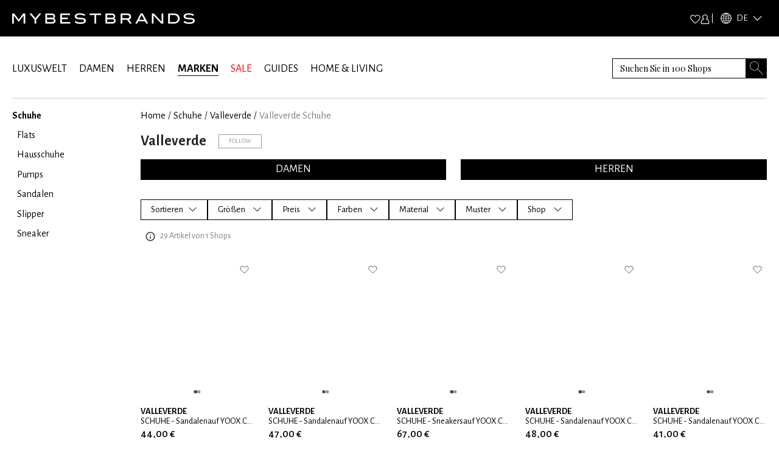

--- FILE ---
content_type: text/html; charset=utf-8
request_url: https://www.mybestbrands.de/marken/valleverde/
body_size: 90029
content:
<!DOCTYPE html><html lang="de"><head><meta charSet="utf-8"/><meta name="viewport" content="width=device-width, initial-scale=1"/><link rel="preload" href="/_next/static/media/5c1dcbfbff27328a-s.p.woff2" as="font" crossorigin="" type="font/woff2"/><link rel="preload" href="/_next/static/media/929eab9140ca0f66-s.p.woff2" as="font" crossorigin="" type="font/woff2"/><link rel="preload" href="/_next/static/media/d233855ce6879c70-s.p.woff2" as="font" crossorigin="" type="font/woff2"/><link rel="preload" as="image" href="/intstatic/images/mbb-logo-white.svg" fetchPriority="high"/><link rel="stylesheet" href="/_next/static/css/15560715757b0293.css" data-precedence="next"/><link rel="stylesheet" href="/_next/static/css/5e05c6663e30cb61.css" data-precedence="next"/><link rel="stylesheet" href="/_next/static/css/1f31660edca7aae0.css" data-precedence="next"/><link rel="stylesheet" href="/_next/static/css/64612cfb155c6593.css" data-precedence="next"/><link rel="stylesheet" href="/_next/static/css/a8d20dfd09a4f76c.css" data-precedence="next"/><link rel="preload" as="script" fetchPriority="low" href="/_next/static/chunks/webpack-f1d4a002d0aa8756.js"/><script src="/_next/static/chunks/fd9d1056-fa49317321d0692e.js" async=""></script><script src="/_next/static/chunks/7023-5d1a9b3c9750da5a.js" async=""></script><script src="/_next/static/chunks/main-app-d549b4935fb3ed61.js" async=""></script><script src="/_next/static/chunks/8793-b706339f7f170ec2.js" async=""></script><script src="/_next/static/chunks/app/%5Blocale%5D/layout-f7dee59518eafc2a.js" async=""></script><script src="/_next/static/chunks/4974-c408ac18f36d0e80.js" async=""></script><script src="/_next/static/chunks/5499-1d1f4121cdb34915.js" async=""></script><script src="/_next/static/chunks/app/%5Blocale%5D/error-9485dc48932f4d5b.js" async=""></script><script src="/_next/static/chunks/app/global-error-454f7b05b916b443.js" async=""></script><script src="/_next/static/chunks/8024-c1cbe8d5b4d3d9f4.js" async=""></script><script src="/_next/static/chunks/9400-7b5ca6b882d9d5e7.js" async=""></script><script src="/_next/static/chunks/4596-31c858103df92b29.js" async=""></script><script src="/_next/static/chunks/150-d1d1aaecb07b9eab.js" async=""></script><script src="/_next/static/chunks/4751-58f94c852a88f527.js" async=""></script><script src="/_next/static/chunks/4704-b259d258f17fae7d.js" async=""></script><script src="/_next/static/chunks/2048-8b306930458a711d.js" async=""></script><script src="/_next/static/chunks/app/%5Blocale%5D/list/%5Bslug%5D/page-1e08506c4066cb39.js" async=""></script><script src="/_next/static/chunks/app/%5Blocale%5D/not-found-09bde9cdcf0c3a13.js" async=""></script><link rel="preload" href="https://web.cmp.usercentrics.eu/ui/loader.js" as="script"/><link rel="preload" href="/lastsource.min.js" as="script"/><link rel="preload" href="https://analytics-live.mybestbrands.de/gtag/js?id=G-F4TXF3KFZQ" as="script"/><link rel="preload" href="https://www.googletagmanager.com/gtm.js?id=GTM-NDS78GB8" as="script"/><title>Kaufen Sie Valleverde. Neue Saison &amp; Sale - MyBestBrands</title><meta name="description" content="Willkommen im Valleverde Marken Shop auf MyBestBrands! 29 Angebote aus 100 Shops ✔ Aktuelle Kollektionen ✔ Sale ✔ Alle Must-have-Produkte ✔ | Jetzt shoppen"/><meta name="robots" content="index, follow"/><link rel="canonical" href="https://www.mybestbrands.de/marken/valleverde/"/><meta property="og:title" content="Kaufen Sie Valleverde. Neue Saison &amp; Sale - MyBestBrands"/><meta property="og:description" content="Willkommen im Valleverde Marken Shop auf MyBestBrands! 29 Angebote aus 100 Shops ✔ Aktuelle Kollektionen ✔ Sale ✔ Alle Must-have-Produkte ✔ | Jetzt shoppen"/><meta property="og:url" content="https://www.mybestbrands.de/"/><meta property="og:site_name" content="Mybestbrands"/><meta property="og:locale" content="de"/><meta property="og:image" content="https://www.mybestbrands.de/images/mbb_logo.png"/><meta property="og:image:width" content="800"/><meta property="og:image:height" content="600"/><meta property="og:image:alt" content="Mybestbrands Logo"/><meta property="og:type" content="website"/><meta name="twitter:card" content="summary_large_image"/><meta name="twitter:title" content="Kaufen Sie Valleverde. Neue Saison &amp; Sale - MyBestBrands"/><meta name="twitter:description" content="Willkommen im Valleverde Marken Shop auf MyBestBrands! 29 Angebote aus 100 Shops ✔ Aktuelle Kollektionen ✔ Sale ✔ Alle Must-have-Produkte ✔ | Jetzt shoppen"/><meta name="twitter:image" content="https://www.mybestbrands.de/images/mbb_logo.png"/><meta name="twitter:image:width" content="800"/><meta name="twitter:image:height" content="600"/><meta name="twitter:image:alt" content="Mybestbrands Logo"/><link rel="icon" href="https://www.mybestbrands.de/favicon.ico"/><meta name="next-size-adjust"/><script src="/_next/static/chunks/polyfills-78c92fac7aa8fdd8.js" noModule=""></script></head><body class="__variable_741daf __variable_86bf0d __variable_f621a0"><div class="container-fluid p-0 bg-black"><div class="container"><div class="d-flex w-100 bg-black justify-content-between" style="height:60px"><div class="d-flex align-items-center"><a href="/"><img alt="mybestbrands logo" fetchPriority="high" width="300" height="55" decoding="async" data-nimg="1" style="color:transparent" src="/intstatic/images/mbb-logo-white.svg"/></a></div><div class="d-flex h-100 align-items-center"><div class="d-flex w-100 align-items-center"><div class="d-flex align-items-center gap-3"><div class="cursor-pointer"><img alt="Heart Icon" loading="lazy" width="17.5" height="15" decoding="async" data-nimg="1" style="color:transparent" src="/intstatic/icons/white-heart.svg"/></div><div class="cursor-pointer"><img alt="Profile Icon" loading="lazy" width="15" height="17" decoding="async" data-nimg="1" style="color:transparent" src="/intstatic/icons/sign-in.svg"/></div><span class="bg-white mx-1" style="width:1px;height:1rem"></span></div></div><div><div style="filter:brightness(1);width:85px" class="d-flex align-items-center cursor-pointer py-1 header_closed__TAXtG"><img alt="globe" loading="lazy" width="18" height="18" decoding="async" data-nimg="1" class="mx-2" style="color:transparent" srcSet="/_next/image/?url=%2Fintstatic%2Ficons%2Fglobe-icon.png&amp;w=32&amp;q=75 1x, /_next/image/?url=%2Fintstatic%2Ficons%2Fglobe-icon.png&amp;w=48&amp;q=75 2x" src="/_next/image/?url=%2Fintstatic%2Ficons%2Fglobe-icon.png&amp;w=48&amp;q=75"/><span class="text-white __className_741daf" style="font-size:0.937rem">DE</span><img alt="heart" loading="lazy" width="16" height="8" decoding="async" data-nimg="1" class="mx-2 header_arrowdown__ShV0Y" style="color:transparent" srcSet="/_next/image/?url=%2Fintstatic%2Ficons%2Farrow_up.png&amp;w=16&amp;q=75 1x, /_next/image/?url=%2Fintstatic%2Ficons%2Farrow_up.png&amp;w=32&amp;q=75 2x" src="/_next/image/?url=%2Fintstatic%2Ficons%2Farrow_up.png&amp;w=32&amp;q=75"/></div><div style="filter:invert(0)"><div style="width:85px;background-color:black;border:1px solid white;padding:0.7rem" class="position-absolute py-1  d-none"><a href="https://www.mybestbrands.com/it/" class="d-flex align-items-center cursor-pointer text-decoration-none"><img alt="heart" loading="lazy" width="15" height="10" decoding="async" data-nimg="1" style="color:transparent;filter:invert(0)" srcSet="/_next/image/?url=%2Fintstatic%2Ficons%2Flanguages%2Fit.png&amp;w=16&amp;q=75 1x, /_next/image/?url=%2Fintstatic%2Ficons%2Flanguages%2Fit.png&amp;w=32&amp;q=75 2x" src="/_next/image/?url=%2Fintstatic%2Ficons%2Flanguages%2Fit.png&amp;w=32&amp;q=75"/><span class="text-white __className_741daf ps-2" style="font-size:0.937rem">IT</span></a></div></div></div></div></div></div></div><div class="container"><div class="d-flex justify-content-between align-items-center mb-2" style="padding-top:2.25rem"><div><a class="link main-links" href="/luxuswelt/">LUXUSWELT</a><a class="link main-links" href="/damen/">DAMEN</a><a class="link main-links" href="/herren/">HERREN</a><a class="link main-links fw-bold selected" href="/marken/">MARKEN</a><a class="link main-links link-red" href="/sales/">SALE</a><a class="link main-links" href="/guides/">GUIDES</a><a class="link main-links" href="/home-living/">HOME &amp; LIVING</a></div><div class="position-relative"><form autofocus="" autoComplete="off" class="searchbar_search__t0UcX"><input type="search" id="searchTerm" enterKeyHint="search" placeholder="Suchen Sie in 100 Shops" name="searchTerm" value=""/><button class="searchbar_clearButton__Pq9R_ d-none" type="button" aria-label="Clear button"></button><button class="searchbar_searchButton__Wjda5" type="submit" aria-label="Search submit button"></button></form></div></div><div class="d-flex pb-3"></div></div><div class="container"><div class="my-2 d-none d-md-flex w-100" style="background-color:#ccc;height:1px"></div><div class="row mt-3 mb-3"><div class="col-2"><ul data-testid="sidebar-links" class="p-0" style="list-style-type:none"><li class="link-sidebar"><a class="mb-2 text-decoration-none fw-bold" href="/marken/valleverde/schuhe/"><span class="link">Schuhe</span></a><ul class="pb-0 p-2 d-block"><li class="link-sidebar"><a class="mb-2 text-decoration-none" href="/marken/valleverde/flats/"><span class="link">Flats</span></a></li><li class="link-sidebar"><a class="mb-2 text-decoration-none" href="/marken/valleverde/hausschuhe/"><span class="link">Hausschuhe</span></a></li><li class="link-sidebar"><a class="mb-2 text-decoration-none" href="/marken/valleverde/pumps/"><span class="link">Pumps</span></a></li><li class="link-sidebar"><a class="mb-2 text-decoration-none" href="/marken/valleverde/sandalen/"><span class="link">Sandalen</span></a></li><li class="link-sidebar"><a class="mb-2 text-decoration-none" href="/marken/valleverde/slipper/"><span class="link">Slipper</span></a><ul class="p-2 pb-0 d-none"><li class="link-sidebar"><a class="mb-2 text-decoration-none" href="/marken/valleverde/mokassins/"><span class="link">Mokassins</span></a></li></ul></li><li class="link-sidebar"><a class="mb-2 text-decoration-none" href="/marken/valleverde/sneaker/"><span class="link">Sneaker</span></a></li></ul></li></ul></div><div class="col-10"><ul data-testid="breadcrumbs" class="p-0 d-flex text-overflow-scroll no-scrollbar breadcrumbs" style="list-style-type:none"><li><a class="text-decoration-none text-black text-capitalize" href="/">Home</a><span class="px-1">/</span></li><li><a class="text-decoration-none text-black text-capitalize" href="/schuhe/">Schuhe</a><span class="px-1">/</span></li><li><a class="text-decoration-none text-black text-capitalize" href="/marken/valleverde/">Valleverde</a><span class="px-1">/</span></li><li class="text-capitalize text-black-50">Valleverde Schuhe</li></ul><div></div><div class="d-flex"><h1 class="mb-3 main-headline">Valleverde</h1><div class="mb-2"><button class="btn-follow btn-white-hover-black btn">Follow</button></div></div><div class="row"><div class="col-6"><a class="btn btn-black-hover-light full-width button-gender" type="button" href="/marken/valleverde/?gender=female">DAMEN</a></div><div class="col-6"><a class="btn btn-black-hover-light full-width button-gender" type="button" href="/marken/valleverde/?gender=male">HERREN</a></div></div><div class="position-relative" style="margin-top:1rem"><div class="styles_horizontalScroll__NYwr8"></div></div><div id="filter-container"><div data-testid="filter-container" class="d-flex mt-3 pb-3 gap-3 flex-wrap"><div class="position-fixed" style="top:0;left:0;width:100vw;height:100vh;background:rgba(0,0,0,0.0);z-index:1;display:none"></div><div class="position-relative" style="z-index:3"><div class="btn btn-white-hover-black lowercase d-flex justify-content-center align-items-center filters_filter__bsiIW"><span>Sortieren</span><svg xmlns="http://www.w3.org/2000/svg" viewBox="0 0 16 16" width="1em" height="1em" fill="currentColor" data-testid="chevron-icon" class="ms-2 chevron-down"><path fill-rule="evenodd" d="M1.646 4.646a.5.5 0 0 1 .708 0L8 10.293l5.646-5.647a.5.5 0 0 1 .708.708l-6 6a.5.5 0 0 1-.708 0l-6-6a.5.5 0 0 1 0-.708z"></path></svg></div></div><div class="position-relative" style="z-index:3"><div class="btn btn-white-hover-black lowercase d-flex justify-content-center align-items-center filters_filter__bsiIW"><span class="me-1">Größen</span><svg xmlns="http://www.w3.org/2000/svg" viewBox="0 0 16 16" width="1em" height="1em" fill="currentColor" class="ms-2"><path fill-rule="evenodd" d="M1.646 4.646a.5.5 0 0 1 .708 0L8 10.293l5.646-5.647a.5.5 0 0 1 .708.708l-6 6a.5.5 0 0 1-.708 0l-6-6a.5.5 0 0 1 0-.708z"></path></svg></div></div><div class="position-relative" style="z-index:3"><div class="btn btn-white-hover-black lowercase d-flex justify-content-center align-items-center filters_filter__bsiIW"><span class="me-1">Preis</span><svg xmlns="http://www.w3.org/2000/svg" viewBox="0 0 16 16" width="1em" height="1em" fill="currentColor" class="ms-2"><path fill-rule="evenodd" d="M1.646 4.646a.5.5 0 0 1 .708 0L8 10.293l5.646-5.647a.5.5 0 0 1 .708.708l-6 6a.5.5 0 0 1-.708 0l-6-6a.5.5 0 0 1 0-.708z"></path></svg></div></div><div class="filters_filterDefaultZIndex__Jibp7 position-relative" style="z-index:2"><div class="btn btn-white-hover-black lowercase d-flex justify-content-center align-items-center filters_filter__bsiIW"><span class="me-1">Farben</span><svg xmlns="http://www.w3.org/2000/svg" viewBox="0 0 16 16" width="1em" height="1em" fill="currentColor" class="ms-2"><path fill-rule="evenodd" d="M1.646 4.646a.5.5 0 0 1 .708 0L8 10.293l5.646-5.647a.5.5 0 0 1 .708.708l-6 6a.5.5 0 0 1-.708 0l-6-6a.5.5 0 0 1 0-.708z"></path></svg></div></div><div class="filters_filterDefaultZIndex__Jibp7 position-relative" style="z-index:2"><div class="btn btn-white-hover-black lowercase d-flex justify-content-center align-items-center filters_filter__bsiIW"><span class="me-1">Material</span><svg xmlns="http://www.w3.org/2000/svg" viewBox="0 0 16 16" width="1em" height="1em" fill="currentColor" class="ms-2"><path fill-rule="evenodd" d="M1.646 4.646a.5.5 0 0 1 .708 0L8 10.293l5.646-5.647a.5.5 0 0 1 .708.708l-6 6a.5.5 0 0 1-.708 0l-6-6a.5.5 0 0 1 0-.708z"></path></svg></div></div><div class="filters_filterDefaultZIndex__Jibp7 position-relative" style="z-index:2"><div class="btn btn-white-hover-black lowercase d-flex justify-content-center align-items-center filters_filter__bsiIW"><span class="me-1">Muster</span><svg xmlns="http://www.w3.org/2000/svg" viewBox="0 0 16 16" width="1em" height="1em" fill="currentColor" class="ms-2"><path fill-rule="evenodd" d="M1.646 4.646a.5.5 0 0 1 .708 0L8 10.293l5.646-5.647a.5.5 0 0 1 .708.708l-6 6a.5.5 0 0 1-.708 0l-6-6a.5.5 0 0 1 0-.708z"></path></svg></div></div><div class="filters_filterDefaultZIndex__Jibp7 position-relative" style="z-index:2"><div class="btn btn-white-hover-black lowercase d-flex justify-content-center align-items-center filters_filter__bsiIW"><span class="me-1">Shop</span><svg xmlns="http://www.w3.org/2000/svg" viewBox="0 0 16 16" width="1em" height="1em" fill="currentColor" class="ms-2"><path fill-rule="evenodd" d="M1.646 4.646a.5.5 0 0 1 .708 0L8 10.293l5.646-5.647a.5.5 0 0 1 .708.708l-6 6a.5.5 0 0 1-.708 0l-6-6a.5.5 0 0 1 0-.708z"></path></svg></div></div></div></div><!--$?--><template id="B:0"></template><div class="row row-cols-2 row-cols-md-3 row-cols-lg-5"><div class="before:absolute before:inset-0 before:-translate-x-full before:animate-[shimmer_2s_infinite] before:bg-gradient-to-r before:from-transparent before:via-white/60 before:to-transparent relative overflow-hidden rounded-md bg-gray-100 p-2 col"><div class=" before:absolute before:inset-0 before:-translate-x-full before:animate-[shimmer_2s_infinite] before:bg-gradient-to-r before:from-transparent before:via-white/60 before:to-transparent"><div style="width:215px;height:287px" class="d-flex justify-content-center my-3 shimmer-image"></div><div class="mb-1 shimmer-text"></div><div class="mb-1 shimmer-text"></div><div class="mb-1 shimmer-text"></div><div class="d-flex before:absolute before:inset-0 before:-translate-x-full before:animate-[shimmer_2s_infinite] before:bg-gradient-to-r before:from-transparent before:via-white/60 before:to-transparent"><div class="me-2 shimmer-icon before:absolute before:inset-0 before:-translate-x-full before:animate-[shimmer_2s_infinite] before:bg-gradient-to-r before:from-transparent before:via-white/60 before:to-transparent"></div><div class="w-50 shimmer-text before:absolute before:inset-0 before:-translate-x-full before:animate-[shimmer_2s_infinite] before:bg-gradient-to-r before:from-transparent before:via-white/60 before:to-transparent"></div></div></div></div><div class="before:absolute before:inset-0 before:-translate-x-full before:animate-[shimmer_2s_infinite] before:bg-gradient-to-r before:from-transparent before:via-white/60 before:to-transparent relative overflow-hidden rounded-md bg-gray-100 p-2 col"><div class=" before:absolute before:inset-0 before:-translate-x-full before:animate-[shimmer_2s_infinite] before:bg-gradient-to-r before:from-transparent before:via-white/60 before:to-transparent"><div style="width:215px;height:287px" class="d-flex justify-content-center my-3 shimmer-image"></div><div class="mb-1 shimmer-text"></div><div class="mb-1 shimmer-text"></div><div class="mb-1 shimmer-text"></div><div class="d-flex before:absolute before:inset-0 before:-translate-x-full before:animate-[shimmer_2s_infinite] before:bg-gradient-to-r before:from-transparent before:via-white/60 before:to-transparent"><div class="me-2 shimmer-icon before:absolute before:inset-0 before:-translate-x-full before:animate-[shimmer_2s_infinite] before:bg-gradient-to-r before:from-transparent before:via-white/60 before:to-transparent"></div><div class="w-50 shimmer-text before:absolute before:inset-0 before:-translate-x-full before:animate-[shimmer_2s_infinite] before:bg-gradient-to-r before:from-transparent before:via-white/60 before:to-transparent"></div></div></div></div><div class="before:absolute before:inset-0 before:-translate-x-full before:animate-[shimmer_2s_infinite] before:bg-gradient-to-r before:from-transparent before:via-white/60 before:to-transparent relative overflow-hidden rounded-md bg-gray-100 p-2 col"><div class=" before:absolute before:inset-0 before:-translate-x-full before:animate-[shimmer_2s_infinite] before:bg-gradient-to-r before:from-transparent before:via-white/60 before:to-transparent"><div style="width:215px;height:287px" class="d-flex justify-content-center my-3 shimmer-image"></div><div class="mb-1 shimmer-text"></div><div class="mb-1 shimmer-text"></div><div class="mb-1 shimmer-text"></div><div class="d-flex before:absolute before:inset-0 before:-translate-x-full before:animate-[shimmer_2s_infinite] before:bg-gradient-to-r before:from-transparent before:via-white/60 before:to-transparent"><div class="me-2 shimmer-icon before:absolute before:inset-0 before:-translate-x-full before:animate-[shimmer_2s_infinite] before:bg-gradient-to-r before:from-transparent before:via-white/60 before:to-transparent"></div><div class="w-50 shimmer-text before:absolute before:inset-0 before:-translate-x-full before:animate-[shimmer_2s_infinite] before:bg-gradient-to-r before:from-transparent before:via-white/60 before:to-transparent"></div></div></div></div><div class="before:absolute before:inset-0 before:-translate-x-full before:animate-[shimmer_2s_infinite] before:bg-gradient-to-r before:from-transparent before:via-white/60 before:to-transparent relative overflow-hidden rounded-md bg-gray-100 p-2 col"><div class=" before:absolute before:inset-0 before:-translate-x-full before:animate-[shimmer_2s_infinite] before:bg-gradient-to-r before:from-transparent before:via-white/60 before:to-transparent"><div style="width:215px;height:287px" class="d-flex justify-content-center my-3 shimmer-image"></div><div class="mb-1 shimmer-text"></div><div class="mb-1 shimmer-text"></div><div class="mb-1 shimmer-text"></div><div class="d-flex before:absolute before:inset-0 before:-translate-x-full before:animate-[shimmer_2s_infinite] before:bg-gradient-to-r before:from-transparent before:via-white/60 before:to-transparent"><div class="me-2 shimmer-icon before:absolute before:inset-0 before:-translate-x-full before:animate-[shimmer_2s_infinite] before:bg-gradient-to-r before:from-transparent before:via-white/60 before:to-transparent"></div><div class="w-50 shimmer-text before:absolute before:inset-0 before:-translate-x-full before:animate-[shimmer_2s_infinite] before:bg-gradient-to-r before:from-transparent before:via-white/60 before:to-transparent"></div></div></div></div><div class="before:absolute before:inset-0 before:-translate-x-full before:animate-[shimmer_2s_infinite] before:bg-gradient-to-r before:from-transparent before:via-white/60 before:to-transparent relative overflow-hidden rounded-md bg-gray-100 p-2 col"><div class=" before:absolute before:inset-0 before:-translate-x-full before:animate-[shimmer_2s_infinite] before:bg-gradient-to-r before:from-transparent before:via-white/60 before:to-transparent"><div style="width:215px;height:287px" class="d-flex justify-content-center my-3 shimmer-image"></div><div class="mb-1 shimmer-text"></div><div class="mb-1 shimmer-text"></div><div class="mb-1 shimmer-text"></div><div class="d-flex before:absolute before:inset-0 before:-translate-x-full before:animate-[shimmer_2s_infinite] before:bg-gradient-to-r before:from-transparent before:via-white/60 before:to-transparent"><div class="me-2 shimmer-icon before:absolute before:inset-0 before:-translate-x-full before:animate-[shimmer_2s_infinite] before:bg-gradient-to-r before:from-transparent before:via-white/60 before:to-transparent"></div><div class="w-50 shimmer-text before:absolute before:inset-0 before:-translate-x-full before:animate-[shimmer_2s_infinite] before:bg-gradient-to-r before:from-transparent before:via-white/60 before:to-transparent"></div></div></div></div><div class="before:absolute before:inset-0 before:-translate-x-full before:animate-[shimmer_2s_infinite] before:bg-gradient-to-r before:from-transparent before:via-white/60 before:to-transparent relative overflow-hidden rounded-md bg-gray-100 p-2 col"><div class=" before:absolute before:inset-0 before:-translate-x-full before:animate-[shimmer_2s_infinite] before:bg-gradient-to-r before:from-transparent before:via-white/60 before:to-transparent"><div style="width:215px;height:287px" class="d-flex justify-content-center my-3 shimmer-image"></div><div class="mb-1 shimmer-text"></div><div class="mb-1 shimmer-text"></div><div class="mb-1 shimmer-text"></div><div class="d-flex before:absolute before:inset-0 before:-translate-x-full before:animate-[shimmer_2s_infinite] before:bg-gradient-to-r before:from-transparent before:via-white/60 before:to-transparent"><div class="me-2 shimmer-icon before:absolute before:inset-0 before:-translate-x-full before:animate-[shimmer_2s_infinite] before:bg-gradient-to-r before:from-transparent before:via-white/60 before:to-transparent"></div><div class="w-50 shimmer-text before:absolute before:inset-0 before:-translate-x-full before:animate-[shimmer_2s_infinite] before:bg-gradient-to-r before:from-transparent before:via-white/60 before:to-transparent"></div></div></div></div><div class="before:absolute before:inset-0 before:-translate-x-full before:animate-[shimmer_2s_infinite] before:bg-gradient-to-r before:from-transparent before:via-white/60 before:to-transparent relative overflow-hidden rounded-md bg-gray-100 p-2 col"><div class=" before:absolute before:inset-0 before:-translate-x-full before:animate-[shimmer_2s_infinite] before:bg-gradient-to-r before:from-transparent before:via-white/60 before:to-transparent"><div style="width:215px;height:287px" class="d-flex justify-content-center my-3 shimmer-image"></div><div class="mb-1 shimmer-text"></div><div class="mb-1 shimmer-text"></div><div class="mb-1 shimmer-text"></div><div class="d-flex before:absolute before:inset-0 before:-translate-x-full before:animate-[shimmer_2s_infinite] before:bg-gradient-to-r before:from-transparent before:via-white/60 before:to-transparent"><div class="me-2 shimmer-icon before:absolute before:inset-0 before:-translate-x-full before:animate-[shimmer_2s_infinite] before:bg-gradient-to-r before:from-transparent before:via-white/60 before:to-transparent"></div><div class="w-50 shimmer-text before:absolute before:inset-0 before:-translate-x-full before:animate-[shimmer_2s_infinite] before:bg-gradient-to-r before:from-transparent before:via-white/60 before:to-transparent"></div></div></div></div><div class="before:absolute before:inset-0 before:-translate-x-full before:animate-[shimmer_2s_infinite] before:bg-gradient-to-r before:from-transparent before:via-white/60 before:to-transparent relative overflow-hidden rounded-md bg-gray-100 p-2 col"><div class=" before:absolute before:inset-0 before:-translate-x-full before:animate-[shimmer_2s_infinite] before:bg-gradient-to-r before:from-transparent before:via-white/60 before:to-transparent"><div style="width:215px;height:287px" class="d-flex justify-content-center my-3 shimmer-image"></div><div class="mb-1 shimmer-text"></div><div class="mb-1 shimmer-text"></div><div class="mb-1 shimmer-text"></div><div class="d-flex before:absolute before:inset-0 before:-translate-x-full before:animate-[shimmer_2s_infinite] before:bg-gradient-to-r before:from-transparent before:via-white/60 before:to-transparent"><div class="me-2 shimmer-icon before:absolute before:inset-0 before:-translate-x-full before:animate-[shimmer_2s_infinite] before:bg-gradient-to-r before:from-transparent before:via-white/60 before:to-transparent"></div><div class="w-50 shimmer-text before:absolute before:inset-0 before:-translate-x-full before:animate-[shimmer_2s_infinite] before:bg-gradient-to-r before:from-transparent before:via-white/60 before:to-transparent"></div></div></div></div><div class="before:absolute before:inset-0 before:-translate-x-full before:animate-[shimmer_2s_infinite] before:bg-gradient-to-r before:from-transparent before:via-white/60 before:to-transparent relative overflow-hidden rounded-md bg-gray-100 p-2 col"><div class=" before:absolute before:inset-0 before:-translate-x-full before:animate-[shimmer_2s_infinite] before:bg-gradient-to-r before:from-transparent before:via-white/60 before:to-transparent"><div style="width:215px;height:287px" class="d-flex justify-content-center my-3 shimmer-image"></div><div class="mb-1 shimmer-text"></div><div class="mb-1 shimmer-text"></div><div class="mb-1 shimmer-text"></div><div class="d-flex before:absolute before:inset-0 before:-translate-x-full before:animate-[shimmer_2s_infinite] before:bg-gradient-to-r before:from-transparent before:via-white/60 before:to-transparent"><div class="me-2 shimmer-icon before:absolute before:inset-0 before:-translate-x-full before:animate-[shimmer_2s_infinite] before:bg-gradient-to-r before:from-transparent before:via-white/60 before:to-transparent"></div><div class="w-50 shimmer-text before:absolute before:inset-0 before:-translate-x-full before:animate-[shimmer_2s_infinite] before:bg-gradient-to-r before:from-transparent before:via-white/60 before:to-transparent"></div></div></div></div><div class="before:absolute before:inset-0 before:-translate-x-full before:animate-[shimmer_2s_infinite] before:bg-gradient-to-r before:from-transparent before:via-white/60 before:to-transparent relative overflow-hidden rounded-md bg-gray-100 p-2 col"><div class=" before:absolute before:inset-0 before:-translate-x-full before:animate-[shimmer_2s_infinite] before:bg-gradient-to-r before:from-transparent before:via-white/60 before:to-transparent"><div style="width:215px;height:287px" class="d-flex justify-content-center my-3 shimmer-image"></div><div class="mb-1 shimmer-text"></div><div class="mb-1 shimmer-text"></div><div class="mb-1 shimmer-text"></div><div class="d-flex before:absolute before:inset-0 before:-translate-x-full before:animate-[shimmer_2s_infinite] before:bg-gradient-to-r before:from-transparent before:via-white/60 before:to-transparent"><div class="me-2 shimmer-icon before:absolute before:inset-0 before:-translate-x-full before:animate-[shimmer_2s_infinite] before:bg-gradient-to-r before:from-transparent before:via-white/60 before:to-transparent"></div><div class="w-50 shimmer-text before:absolute before:inset-0 before:-translate-x-full before:animate-[shimmer_2s_infinite] before:bg-gradient-to-r before:from-transparent before:via-white/60 before:to-transparent"></div></div></div></div><div class="before:absolute before:inset-0 before:-translate-x-full before:animate-[shimmer_2s_infinite] before:bg-gradient-to-r before:from-transparent before:via-white/60 before:to-transparent relative overflow-hidden rounded-md bg-gray-100 p-2 col"><div class=" before:absolute before:inset-0 before:-translate-x-full before:animate-[shimmer_2s_infinite] before:bg-gradient-to-r before:from-transparent before:via-white/60 before:to-transparent"><div style="width:215px;height:287px" class="d-flex justify-content-center my-3 shimmer-image"></div><div class="mb-1 shimmer-text"></div><div class="mb-1 shimmer-text"></div><div class="mb-1 shimmer-text"></div><div class="d-flex before:absolute before:inset-0 before:-translate-x-full before:animate-[shimmer_2s_infinite] before:bg-gradient-to-r before:from-transparent before:via-white/60 before:to-transparent"><div class="me-2 shimmer-icon before:absolute before:inset-0 before:-translate-x-full before:animate-[shimmer_2s_infinite] before:bg-gradient-to-r before:from-transparent before:via-white/60 before:to-transparent"></div><div class="w-50 shimmer-text before:absolute before:inset-0 before:-translate-x-full before:animate-[shimmer_2s_infinite] before:bg-gradient-to-r before:from-transparent before:via-white/60 before:to-transparent"></div></div></div></div><div class="before:absolute before:inset-0 before:-translate-x-full before:animate-[shimmer_2s_infinite] before:bg-gradient-to-r before:from-transparent before:via-white/60 before:to-transparent relative overflow-hidden rounded-md bg-gray-100 p-2 col"><div class=" before:absolute before:inset-0 before:-translate-x-full before:animate-[shimmer_2s_infinite] before:bg-gradient-to-r before:from-transparent before:via-white/60 before:to-transparent"><div style="width:215px;height:287px" class="d-flex justify-content-center my-3 shimmer-image"></div><div class="mb-1 shimmer-text"></div><div class="mb-1 shimmer-text"></div><div class="mb-1 shimmer-text"></div><div class="d-flex before:absolute before:inset-0 before:-translate-x-full before:animate-[shimmer_2s_infinite] before:bg-gradient-to-r before:from-transparent before:via-white/60 before:to-transparent"><div class="me-2 shimmer-icon before:absolute before:inset-0 before:-translate-x-full before:animate-[shimmer_2s_infinite] before:bg-gradient-to-r before:from-transparent before:via-white/60 before:to-transparent"></div><div class="w-50 shimmer-text before:absolute before:inset-0 before:-translate-x-full before:animate-[shimmer_2s_infinite] before:bg-gradient-to-r before:from-transparent before:via-white/60 before:to-transparent"></div></div></div></div><div class="before:absolute before:inset-0 before:-translate-x-full before:animate-[shimmer_2s_infinite] before:bg-gradient-to-r before:from-transparent before:via-white/60 before:to-transparent relative overflow-hidden rounded-md bg-gray-100 p-2 col"><div class=" before:absolute before:inset-0 before:-translate-x-full before:animate-[shimmer_2s_infinite] before:bg-gradient-to-r before:from-transparent before:via-white/60 before:to-transparent"><div style="width:215px;height:287px" class="d-flex justify-content-center my-3 shimmer-image"></div><div class="mb-1 shimmer-text"></div><div class="mb-1 shimmer-text"></div><div class="mb-1 shimmer-text"></div><div class="d-flex before:absolute before:inset-0 before:-translate-x-full before:animate-[shimmer_2s_infinite] before:bg-gradient-to-r before:from-transparent before:via-white/60 before:to-transparent"><div class="me-2 shimmer-icon before:absolute before:inset-0 before:-translate-x-full before:animate-[shimmer_2s_infinite] before:bg-gradient-to-r before:from-transparent before:via-white/60 before:to-transparent"></div><div class="w-50 shimmer-text before:absolute before:inset-0 before:-translate-x-full before:animate-[shimmer_2s_infinite] before:bg-gradient-to-r before:from-transparent before:via-white/60 before:to-transparent"></div></div></div></div><div class="before:absolute before:inset-0 before:-translate-x-full before:animate-[shimmer_2s_infinite] before:bg-gradient-to-r before:from-transparent before:via-white/60 before:to-transparent relative overflow-hidden rounded-md bg-gray-100 p-2 col"><div class=" before:absolute before:inset-0 before:-translate-x-full before:animate-[shimmer_2s_infinite] before:bg-gradient-to-r before:from-transparent before:via-white/60 before:to-transparent"><div style="width:215px;height:287px" class="d-flex justify-content-center my-3 shimmer-image"></div><div class="mb-1 shimmer-text"></div><div class="mb-1 shimmer-text"></div><div class="mb-1 shimmer-text"></div><div class="d-flex before:absolute before:inset-0 before:-translate-x-full before:animate-[shimmer_2s_infinite] before:bg-gradient-to-r before:from-transparent before:via-white/60 before:to-transparent"><div class="me-2 shimmer-icon before:absolute before:inset-0 before:-translate-x-full before:animate-[shimmer_2s_infinite] before:bg-gradient-to-r before:from-transparent before:via-white/60 before:to-transparent"></div><div class="w-50 shimmer-text before:absolute before:inset-0 before:-translate-x-full before:animate-[shimmer_2s_infinite] before:bg-gradient-to-r before:from-transparent before:via-white/60 before:to-transparent"></div></div></div></div><div class="before:absolute before:inset-0 before:-translate-x-full before:animate-[shimmer_2s_infinite] before:bg-gradient-to-r before:from-transparent before:via-white/60 before:to-transparent relative overflow-hidden rounded-md bg-gray-100 p-2 col"><div class=" before:absolute before:inset-0 before:-translate-x-full before:animate-[shimmer_2s_infinite] before:bg-gradient-to-r before:from-transparent before:via-white/60 before:to-transparent"><div style="width:215px;height:287px" class="d-flex justify-content-center my-3 shimmer-image"></div><div class="mb-1 shimmer-text"></div><div class="mb-1 shimmer-text"></div><div class="mb-1 shimmer-text"></div><div class="d-flex before:absolute before:inset-0 before:-translate-x-full before:animate-[shimmer_2s_infinite] before:bg-gradient-to-r before:from-transparent before:via-white/60 before:to-transparent"><div class="me-2 shimmer-icon before:absolute before:inset-0 before:-translate-x-full before:animate-[shimmer_2s_infinite] before:bg-gradient-to-r before:from-transparent before:via-white/60 before:to-transparent"></div><div class="w-50 shimmer-text before:absolute before:inset-0 before:-translate-x-full before:animate-[shimmer_2s_infinite] before:bg-gradient-to-r before:from-transparent before:via-white/60 before:to-transparent"></div></div></div></div><div class="before:absolute before:inset-0 before:-translate-x-full before:animate-[shimmer_2s_infinite] before:bg-gradient-to-r before:from-transparent before:via-white/60 before:to-transparent relative overflow-hidden rounded-md bg-gray-100 p-2 col"><div class=" before:absolute before:inset-0 before:-translate-x-full before:animate-[shimmer_2s_infinite] before:bg-gradient-to-r before:from-transparent before:via-white/60 before:to-transparent"><div style="width:215px;height:287px" class="d-flex justify-content-center my-3 shimmer-image"></div><div class="mb-1 shimmer-text"></div><div class="mb-1 shimmer-text"></div><div class="mb-1 shimmer-text"></div><div class="d-flex before:absolute before:inset-0 before:-translate-x-full before:animate-[shimmer_2s_infinite] before:bg-gradient-to-r before:from-transparent before:via-white/60 before:to-transparent"><div class="me-2 shimmer-icon before:absolute before:inset-0 before:-translate-x-full before:animate-[shimmer_2s_infinite] before:bg-gradient-to-r before:from-transparent before:via-white/60 before:to-transparent"></div><div class="w-50 shimmer-text before:absolute before:inset-0 before:-translate-x-full before:animate-[shimmer_2s_infinite] before:bg-gradient-to-r before:from-transparent before:via-white/60 before:to-transparent"></div></div></div></div><div class="before:absolute before:inset-0 before:-translate-x-full before:animate-[shimmer_2s_infinite] before:bg-gradient-to-r before:from-transparent before:via-white/60 before:to-transparent relative overflow-hidden rounded-md bg-gray-100 p-2 col"><div class=" before:absolute before:inset-0 before:-translate-x-full before:animate-[shimmer_2s_infinite] before:bg-gradient-to-r before:from-transparent before:via-white/60 before:to-transparent"><div style="width:215px;height:287px" class="d-flex justify-content-center my-3 shimmer-image"></div><div class="mb-1 shimmer-text"></div><div class="mb-1 shimmer-text"></div><div class="mb-1 shimmer-text"></div><div class="d-flex before:absolute before:inset-0 before:-translate-x-full before:animate-[shimmer_2s_infinite] before:bg-gradient-to-r before:from-transparent before:via-white/60 before:to-transparent"><div class="me-2 shimmer-icon before:absolute before:inset-0 before:-translate-x-full before:animate-[shimmer_2s_infinite] before:bg-gradient-to-r before:from-transparent before:via-white/60 before:to-transparent"></div><div class="w-50 shimmer-text before:absolute before:inset-0 before:-translate-x-full before:animate-[shimmer_2s_infinite] before:bg-gradient-to-r before:from-transparent before:via-white/60 before:to-transparent"></div></div></div></div><div class="before:absolute before:inset-0 before:-translate-x-full before:animate-[shimmer_2s_infinite] before:bg-gradient-to-r before:from-transparent before:via-white/60 before:to-transparent relative overflow-hidden rounded-md bg-gray-100 p-2 col"><div class=" before:absolute before:inset-0 before:-translate-x-full before:animate-[shimmer_2s_infinite] before:bg-gradient-to-r before:from-transparent before:via-white/60 before:to-transparent"><div style="width:215px;height:287px" class="d-flex justify-content-center my-3 shimmer-image"></div><div class="mb-1 shimmer-text"></div><div class="mb-1 shimmer-text"></div><div class="mb-1 shimmer-text"></div><div class="d-flex before:absolute before:inset-0 before:-translate-x-full before:animate-[shimmer_2s_infinite] before:bg-gradient-to-r before:from-transparent before:via-white/60 before:to-transparent"><div class="me-2 shimmer-icon before:absolute before:inset-0 before:-translate-x-full before:animate-[shimmer_2s_infinite] before:bg-gradient-to-r before:from-transparent before:via-white/60 before:to-transparent"></div><div class="w-50 shimmer-text before:absolute before:inset-0 before:-translate-x-full before:animate-[shimmer_2s_infinite] before:bg-gradient-to-r before:from-transparent before:via-white/60 before:to-transparent"></div></div></div></div><div class="before:absolute before:inset-0 before:-translate-x-full before:animate-[shimmer_2s_infinite] before:bg-gradient-to-r before:from-transparent before:via-white/60 before:to-transparent relative overflow-hidden rounded-md bg-gray-100 p-2 col"><div class=" before:absolute before:inset-0 before:-translate-x-full before:animate-[shimmer_2s_infinite] before:bg-gradient-to-r before:from-transparent before:via-white/60 before:to-transparent"><div style="width:215px;height:287px" class="d-flex justify-content-center my-3 shimmer-image"></div><div class="mb-1 shimmer-text"></div><div class="mb-1 shimmer-text"></div><div class="mb-1 shimmer-text"></div><div class="d-flex before:absolute before:inset-0 before:-translate-x-full before:animate-[shimmer_2s_infinite] before:bg-gradient-to-r before:from-transparent before:via-white/60 before:to-transparent"><div class="me-2 shimmer-icon before:absolute before:inset-0 before:-translate-x-full before:animate-[shimmer_2s_infinite] before:bg-gradient-to-r before:from-transparent before:via-white/60 before:to-transparent"></div><div class="w-50 shimmer-text before:absolute before:inset-0 before:-translate-x-full before:animate-[shimmer_2s_infinite] before:bg-gradient-to-r before:from-transparent before:via-white/60 before:to-transparent"></div></div></div></div><div class="before:absolute before:inset-0 before:-translate-x-full before:animate-[shimmer_2s_infinite] before:bg-gradient-to-r before:from-transparent before:via-white/60 before:to-transparent relative overflow-hidden rounded-md bg-gray-100 p-2 col"><div class=" before:absolute before:inset-0 before:-translate-x-full before:animate-[shimmer_2s_infinite] before:bg-gradient-to-r before:from-transparent before:via-white/60 before:to-transparent"><div style="width:215px;height:287px" class="d-flex justify-content-center my-3 shimmer-image"></div><div class="mb-1 shimmer-text"></div><div class="mb-1 shimmer-text"></div><div class="mb-1 shimmer-text"></div><div class="d-flex before:absolute before:inset-0 before:-translate-x-full before:animate-[shimmer_2s_infinite] before:bg-gradient-to-r before:from-transparent before:via-white/60 before:to-transparent"><div class="me-2 shimmer-icon before:absolute before:inset-0 before:-translate-x-full before:animate-[shimmer_2s_infinite] before:bg-gradient-to-r before:from-transparent before:via-white/60 before:to-transparent"></div><div class="w-50 shimmer-text before:absolute before:inset-0 before:-translate-x-full before:animate-[shimmer_2s_infinite] before:bg-gradient-to-r before:from-transparent before:via-white/60 before:to-transparent"></div></div></div></div><div class="before:absolute before:inset-0 before:-translate-x-full before:animate-[shimmer_2s_infinite] before:bg-gradient-to-r before:from-transparent before:via-white/60 before:to-transparent relative overflow-hidden rounded-md bg-gray-100 p-2 col"><div class=" before:absolute before:inset-0 before:-translate-x-full before:animate-[shimmer_2s_infinite] before:bg-gradient-to-r before:from-transparent before:via-white/60 before:to-transparent"><div style="width:215px;height:287px" class="d-flex justify-content-center my-3 shimmer-image"></div><div class="mb-1 shimmer-text"></div><div class="mb-1 shimmer-text"></div><div class="mb-1 shimmer-text"></div><div class="d-flex before:absolute before:inset-0 before:-translate-x-full before:animate-[shimmer_2s_infinite] before:bg-gradient-to-r before:from-transparent before:via-white/60 before:to-transparent"><div class="me-2 shimmer-icon before:absolute before:inset-0 before:-translate-x-full before:animate-[shimmer_2s_infinite] before:bg-gradient-to-r before:from-transparent before:via-white/60 before:to-transparent"></div><div class="w-50 shimmer-text before:absolute before:inset-0 before:-translate-x-full before:animate-[shimmer_2s_infinite] before:bg-gradient-to-r before:from-transparent before:via-white/60 before:to-transparent"></div></div></div></div><div class="before:absolute before:inset-0 before:-translate-x-full before:animate-[shimmer_2s_infinite] before:bg-gradient-to-r before:from-transparent before:via-white/60 before:to-transparent relative overflow-hidden rounded-md bg-gray-100 p-2 col"><div class=" before:absolute before:inset-0 before:-translate-x-full before:animate-[shimmer_2s_infinite] before:bg-gradient-to-r before:from-transparent before:via-white/60 before:to-transparent"><div style="width:215px;height:287px" class="d-flex justify-content-center my-3 shimmer-image"></div><div class="mb-1 shimmer-text"></div><div class="mb-1 shimmer-text"></div><div class="mb-1 shimmer-text"></div><div class="d-flex before:absolute before:inset-0 before:-translate-x-full before:animate-[shimmer_2s_infinite] before:bg-gradient-to-r before:from-transparent before:via-white/60 before:to-transparent"><div class="me-2 shimmer-icon before:absolute before:inset-0 before:-translate-x-full before:animate-[shimmer_2s_infinite] before:bg-gradient-to-r before:from-transparent before:via-white/60 before:to-transparent"></div><div class="w-50 shimmer-text before:absolute before:inset-0 before:-translate-x-full before:animate-[shimmer_2s_infinite] before:bg-gradient-to-r before:from-transparent before:via-white/60 before:to-transparent"></div></div></div></div><div class="before:absolute before:inset-0 before:-translate-x-full before:animate-[shimmer_2s_infinite] before:bg-gradient-to-r before:from-transparent before:via-white/60 before:to-transparent relative overflow-hidden rounded-md bg-gray-100 p-2 col"><div class=" before:absolute before:inset-0 before:-translate-x-full before:animate-[shimmer_2s_infinite] before:bg-gradient-to-r before:from-transparent before:via-white/60 before:to-transparent"><div style="width:215px;height:287px" class="d-flex justify-content-center my-3 shimmer-image"></div><div class="mb-1 shimmer-text"></div><div class="mb-1 shimmer-text"></div><div class="mb-1 shimmer-text"></div><div class="d-flex before:absolute before:inset-0 before:-translate-x-full before:animate-[shimmer_2s_infinite] before:bg-gradient-to-r before:from-transparent before:via-white/60 before:to-transparent"><div class="me-2 shimmer-icon before:absolute before:inset-0 before:-translate-x-full before:animate-[shimmer_2s_infinite] before:bg-gradient-to-r before:from-transparent before:via-white/60 before:to-transparent"></div><div class="w-50 shimmer-text before:absolute before:inset-0 before:-translate-x-full before:animate-[shimmer_2s_infinite] before:bg-gradient-to-r before:from-transparent before:via-white/60 before:to-transparent"></div></div></div></div><div class="before:absolute before:inset-0 before:-translate-x-full before:animate-[shimmer_2s_infinite] before:bg-gradient-to-r before:from-transparent before:via-white/60 before:to-transparent relative overflow-hidden rounded-md bg-gray-100 p-2 col"><div class=" before:absolute before:inset-0 before:-translate-x-full before:animate-[shimmer_2s_infinite] before:bg-gradient-to-r before:from-transparent before:via-white/60 before:to-transparent"><div style="width:215px;height:287px" class="d-flex justify-content-center my-3 shimmer-image"></div><div class="mb-1 shimmer-text"></div><div class="mb-1 shimmer-text"></div><div class="mb-1 shimmer-text"></div><div class="d-flex before:absolute before:inset-0 before:-translate-x-full before:animate-[shimmer_2s_infinite] before:bg-gradient-to-r before:from-transparent before:via-white/60 before:to-transparent"><div class="me-2 shimmer-icon before:absolute before:inset-0 before:-translate-x-full before:animate-[shimmer_2s_infinite] before:bg-gradient-to-r before:from-transparent before:via-white/60 before:to-transparent"></div><div class="w-50 shimmer-text before:absolute before:inset-0 before:-translate-x-full before:animate-[shimmer_2s_infinite] before:bg-gradient-to-r before:from-transparent before:via-white/60 before:to-transparent"></div></div></div></div><div class="before:absolute before:inset-0 before:-translate-x-full before:animate-[shimmer_2s_infinite] before:bg-gradient-to-r before:from-transparent before:via-white/60 before:to-transparent relative overflow-hidden rounded-md bg-gray-100 p-2 col"><div class=" before:absolute before:inset-0 before:-translate-x-full before:animate-[shimmer_2s_infinite] before:bg-gradient-to-r before:from-transparent before:via-white/60 before:to-transparent"><div style="width:215px;height:287px" class="d-flex justify-content-center my-3 shimmer-image"></div><div class="mb-1 shimmer-text"></div><div class="mb-1 shimmer-text"></div><div class="mb-1 shimmer-text"></div><div class="d-flex before:absolute before:inset-0 before:-translate-x-full before:animate-[shimmer_2s_infinite] before:bg-gradient-to-r before:from-transparent before:via-white/60 before:to-transparent"><div class="me-2 shimmer-icon before:absolute before:inset-0 before:-translate-x-full before:animate-[shimmer_2s_infinite] before:bg-gradient-to-r before:from-transparent before:via-white/60 before:to-transparent"></div><div class="w-50 shimmer-text before:absolute before:inset-0 before:-translate-x-full before:animate-[shimmer_2s_infinite] before:bg-gradient-to-r before:from-transparent before:via-white/60 before:to-transparent"></div></div></div></div><div class="before:absolute before:inset-0 before:-translate-x-full before:animate-[shimmer_2s_infinite] before:bg-gradient-to-r before:from-transparent before:via-white/60 before:to-transparent relative overflow-hidden rounded-md bg-gray-100 p-2 col"><div class=" before:absolute before:inset-0 before:-translate-x-full before:animate-[shimmer_2s_infinite] before:bg-gradient-to-r before:from-transparent before:via-white/60 before:to-transparent"><div style="width:215px;height:287px" class="d-flex justify-content-center my-3 shimmer-image"></div><div class="mb-1 shimmer-text"></div><div class="mb-1 shimmer-text"></div><div class="mb-1 shimmer-text"></div><div class="d-flex before:absolute before:inset-0 before:-translate-x-full before:animate-[shimmer_2s_infinite] before:bg-gradient-to-r before:from-transparent before:via-white/60 before:to-transparent"><div class="me-2 shimmer-icon before:absolute before:inset-0 before:-translate-x-full before:animate-[shimmer_2s_infinite] before:bg-gradient-to-r before:from-transparent before:via-white/60 before:to-transparent"></div><div class="w-50 shimmer-text before:absolute before:inset-0 before:-translate-x-full before:animate-[shimmer_2s_infinite] before:bg-gradient-to-r before:from-transparent before:via-white/60 before:to-transparent"></div></div></div></div><div class="before:absolute before:inset-0 before:-translate-x-full before:animate-[shimmer_2s_infinite] before:bg-gradient-to-r before:from-transparent before:via-white/60 before:to-transparent relative overflow-hidden rounded-md bg-gray-100 p-2 col"><div class=" before:absolute before:inset-0 before:-translate-x-full before:animate-[shimmer_2s_infinite] before:bg-gradient-to-r before:from-transparent before:via-white/60 before:to-transparent"><div style="width:215px;height:287px" class="d-flex justify-content-center my-3 shimmer-image"></div><div class="mb-1 shimmer-text"></div><div class="mb-1 shimmer-text"></div><div class="mb-1 shimmer-text"></div><div class="d-flex before:absolute before:inset-0 before:-translate-x-full before:animate-[shimmer_2s_infinite] before:bg-gradient-to-r before:from-transparent before:via-white/60 before:to-transparent"><div class="me-2 shimmer-icon before:absolute before:inset-0 before:-translate-x-full before:animate-[shimmer_2s_infinite] before:bg-gradient-to-r before:from-transparent before:via-white/60 before:to-transparent"></div><div class="w-50 shimmer-text before:absolute before:inset-0 before:-translate-x-full before:animate-[shimmer_2s_infinite] before:bg-gradient-to-r before:from-transparent before:via-white/60 before:to-transparent"></div></div></div></div><div class="before:absolute before:inset-0 before:-translate-x-full before:animate-[shimmer_2s_infinite] before:bg-gradient-to-r before:from-transparent before:via-white/60 before:to-transparent relative overflow-hidden rounded-md bg-gray-100 p-2 col"><div class=" before:absolute before:inset-0 before:-translate-x-full before:animate-[shimmer_2s_infinite] before:bg-gradient-to-r before:from-transparent before:via-white/60 before:to-transparent"><div style="width:215px;height:287px" class="d-flex justify-content-center my-3 shimmer-image"></div><div class="mb-1 shimmer-text"></div><div class="mb-1 shimmer-text"></div><div class="mb-1 shimmer-text"></div><div class="d-flex before:absolute before:inset-0 before:-translate-x-full before:animate-[shimmer_2s_infinite] before:bg-gradient-to-r before:from-transparent before:via-white/60 before:to-transparent"><div class="me-2 shimmer-icon before:absolute before:inset-0 before:-translate-x-full before:animate-[shimmer_2s_infinite] before:bg-gradient-to-r before:from-transparent before:via-white/60 before:to-transparent"></div><div class="w-50 shimmer-text before:absolute before:inset-0 before:-translate-x-full before:animate-[shimmer_2s_infinite] before:bg-gradient-to-r before:from-transparent before:via-white/60 before:to-transparent"></div></div></div></div><div class="before:absolute before:inset-0 before:-translate-x-full before:animate-[shimmer_2s_infinite] before:bg-gradient-to-r before:from-transparent before:via-white/60 before:to-transparent relative overflow-hidden rounded-md bg-gray-100 p-2 col"><div class=" before:absolute before:inset-0 before:-translate-x-full before:animate-[shimmer_2s_infinite] before:bg-gradient-to-r before:from-transparent before:via-white/60 before:to-transparent"><div style="width:215px;height:287px" class="d-flex justify-content-center my-3 shimmer-image"></div><div class="mb-1 shimmer-text"></div><div class="mb-1 shimmer-text"></div><div class="mb-1 shimmer-text"></div><div class="d-flex before:absolute before:inset-0 before:-translate-x-full before:animate-[shimmer_2s_infinite] before:bg-gradient-to-r before:from-transparent before:via-white/60 before:to-transparent"><div class="me-2 shimmer-icon before:absolute before:inset-0 before:-translate-x-full before:animate-[shimmer_2s_infinite] before:bg-gradient-to-r before:from-transparent before:via-white/60 before:to-transparent"></div><div class="w-50 shimmer-text before:absolute before:inset-0 before:-translate-x-full before:animate-[shimmer_2s_infinite] before:bg-gradient-to-r before:from-transparent before:via-white/60 before:to-transparent"></div></div></div></div><div class="before:absolute before:inset-0 before:-translate-x-full before:animate-[shimmer_2s_infinite] before:bg-gradient-to-r before:from-transparent before:via-white/60 before:to-transparent relative overflow-hidden rounded-md bg-gray-100 p-2 col"><div class=" before:absolute before:inset-0 before:-translate-x-full before:animate-[shimmer_2s_infinite] before:bg-gradient-to-r before:from-transparent before:via-white/60 before:to-transparent"><div style="width:215px;height:287px" class="d-flex justify-content-center my-3 shimmer-image"></div><div class="mb-1 shimmer-text"></div><div class="mb-1 shimmer-text"></div><div class="mb-1 shimmer-text"></div><div class="d-flex before:absolute before:inset-0 before:-translate-x-full before:animate-[shimmer_2s_infinite] before:bg-gradient-to-r before:from-transparent before:via-white/60 before:to-transparent"><div class="me-2 shimmer-icon before:absolute before:inset-0 before:-translate-x-full before:animate-[shimmer_2s_infinite] before:bg-gradient-to-r before:from-transparent before:via-white/60 before:to-transparent"></div><div class="w-50 shimmer-text before:absolute before:inset-0 before:-translate-x-full before:animate-[shimmer_2s_infinite] before:bg-gradient-to-r before:from-transparent before:via-white/60 before:to-transparent"></div></div></div></div><div class="before:absolute before:inset-0 before:-translate-x-full before:animate-[shimmer_2s_infinite] before:bg-gradient-to-r before:from-transparent before:via-white/60 before:to-transparent relative overflow-hidden rounded-md bg-gray-100 p-2 col"><div class=" before:absolute before:inset-0 before:-translate-x-full before:animate-[shimmer_2s_infinite] before:bg-gradient-to-r before:from-transparent before:via-white/60 before:to-transparent"><div style="width:215px;height:287px" class="d-flex justify-content-center my-3 shimmer-image"></div><div class="mb-1 shimmer-text"></div><div class="mb-1 shimmer-text"></div><div class="mb-1 shimmer-text"></div><div class="d-flex before:absolute before:inset-0 before:-translate-x-full before:animate-[shimmer_2s_infinite] before:bg-gradient-to-r before:from-transparent before:via-white/60 before:to-transparent"><div class="me-2 shimmer-icon before:absolute before:inset-0 before:-translate-x-full before:animate-[shimmer_2s_infinite] before:bg-gradient-to-r before:from-transparent before:via-white/60 before:to-transparent"></div><div class="w-50 shimmer-text before:absolute before:inset-0 before:-translate-x-full before:animate-[shimmer_2s_infinite] before:bg-gradient-to-r before:from-transparent before:via-white/60 before:to-transparent"></div></div></div></div><div class="before:absolute before:inset-0 before:-translate-x-full before:animate-[shimmer_2s_infinite] before:bg-gradient-to-r before:from-transparent before:via-white/60 before:to-transparent relative overflow-hidden rounded-md bg-gray-100 p-2 col"><div class=" before:absolute before:inset-0 before:-translate-x-full before:animate-[shimmer_2s_infinite] before:bg-gradient-to-r before:from-transparent before:via-white/60 before:to-transparent"><div style="width:215px;height:287px" class="d-flex justify-content-center my-3 shimmer-image"></div><div class="mb-1 shimmer-text"></div><div class="mb-1 shimmer-text"></div><div class="mb-1 shimmer-text"></div><div class="d-flex before:absolute before:inset-0 before:-translate-x-full before:animate-[shimmer_2s_infinite] before:bg-gradient-to-r before:from-transparent before:via-white/60 before:to-transparent"><div class="me-2 shimmer-icon before:absolute before:inset-0 before:-translate-x-full before:animate-[shimmer_2s_infinite] before:bg-gradient-to-r before:from-transparent before:via-white/60 before:to-transparent"></div><div class="w-50 shimmer-text before:absolute before:inset-0 before:-translate-x-full before:animate-[shimmer_2s_infinite] before:bg-gradient-to-r before:from-transparent before:via-white/60 before:to-transparent"></div></div></div></div><div class="before:absolute before:inset-0 before:-translate-x-full before:animate-[shimmer_2s_infinite] before:bg-gradient-to-r before:from-transparent before:via-white/60 before:to-transparent relative overflow-hidden rounded-md bg-gray-100 p-2 col"><div class=" before:absolute before:inset-0 before:-translate-x-full before:animate-[shimmer_2s_infinite] before:bg-gradient-to-r before:from-transparent before:via-white/60 before:to-transparent"><div style="width:215px;height:287px" class="d-flex justify-content-center my-3 shimmer-image"></div><div class="mb-1 shimmer-text"></div><div class="mb-1 shimmer-text"></div><div class="mb-1 shimmer-text"></div><div class="d-flex before:absolute before:inset-0 before:-translate-x-full before:animate-[shimmer_2s_infinite] before:bg-gradient-to-r before:from-transparent before:via-white/60 before:to-transparent"><div class="me-2 shimmer-icon before:absolute before:inset-0 before:-translate-x-full before:animate-[shimmer_2s_infinite] before:bg-gradient-to-r before:from-transparent before:via-white/60 before:to-transparent"></div><div class="w-50 shimmer-text before:absolute before:inset-0 before:-translate-x-full before:animate-[shimmer_2s_infinite] before:bg-gradient-to-r before:from-transparent before:via-white/60 before:to-transparent"></div></div></div></div><div class="before:absolute before:inset-0 before:-translate-x-full before:animate-[shimmer_2s_infinite] before:bg-gradient-to-r before:from-transparent before:via-white/60 before:to-transparent relative overflow-hidden rounded-md bg-gray-100 p-2 col"><div class=" before:absolute before:inset-0 before:-translate-x-full before:animate-[shimmer_2s_infinite] before:bg-gradient-to-r before:from-transparent before:via-white/60 before:to-transparent"><div style="width:215px;height:287px" class="d-flex justify-content-center my-3 shimmer-image"></div><div class="mb-1 shimmer-text"></div><div class="mb-1 shimmer-text"></div><div class="mb-1 shimmer-text"></div><div class="d-flex before:absolute before:inset-0 before:-translate-x-full before:animate-[shimmer_2s_infinite] before:bg-gradient-to-r before:from-transparent before:via-white/60 before:to-transparent"><div class="me-2 shimmer-icon before:absolute before:inset-0 before:-translate-x-full before:animate-[shimmer_2s_infinite] before:bg-gradient-to-r before:from-transparent before:via-white/60 before:to-transparent"></div><div class="w-50 shimmer-text before:absolute before:inset-0 before:-translate-x-full before:animate-[shimmer_2s_infinite] before:bg-gradient-to-r before:from-transparent before:via-white/60 before:to-transparent"></div></div></div></div><div class="before:absolute before:inset-0 before:-translate-x-full before:animate-[shimmer_2s_infinite] before:bg-gradient-to-r before:from-transparent before:via-white/60 before:to-transparent relative overflow-hidden rounded-md bg-gray-100 p-2 col"><div class=" before:absolute before:inset-0 before:-translate-x-full before:animate-[shimmer_2s_infinite] before:bg-gradient-to-r before:from-transparent before:via-white/60 before:to-transparent"><div style="width:215px;height:287px" class="d-flex justify-content-center my-3 shimmer-image"></div><div class="mb-1 shimmer-text"></div><div class="mb-1 shimmer-text"></div><div class="mb-1 shimmer-text"></div><div class="d-flex before:absolute before:inset-0 before:-translate-x-full before:animate-[shimmer_2s_infinite] before:bg-gradient-to-r before:from-transparent before:via-white/60 before:to-transparent"><div class="me-2 shimmer-icon before:absolute before:inset-0 before:-translate-x-full before:animate-[shimmer_2s_infinite] before:bg-gradient-to-r before:from-transparent before:via-white/60 before:to-transparent"></div><div class="w-50 shimmer-text before:absolute before:inset-0 before:-translate-x-full before:animate-[shimmer_2s_infinite] before:bg-gradient-to-r before:from-transparent before:via-white/60 before:to-transparent"></div></div></div></div><div class="before:absolute before:inset-0 before:-translate-x-full before:animate-[shimmer_2s_infinite] before:bg-gradient-to-r before:from-transparent before:via-white/60 before:to-transparent relative overflow-hidden rounded-md bg-gray-100 p-2 col"><div class=" before:absolute before:inset-0 before:-translate-x-full before:animate-[shimmer_2s_infinite] before:bg-gradient-to-r before:from-transparent before:via-white/60 before:to-transparent"><div style="width:215px;height:287px" class="d-flex justify-content-center my-3 shimmer-image"></div><div class="mb-1 shimmer-text"></div><div class="mb-1 shimmer-text"></div><div class="mb-1 shimmer-text"></div><div class="d-flex before:absolute before:inset-0 before:-translate-x-full before:animate-[shimmer_2s_infinite] before:bg-gradient-to-r before:from-transparent before:via-white/60 before:to-transparent"><div class="me-2 shimmer-icon before:absolute before:inset-0 before:-translate-x-full before:animate-[shimmer_2s_infinite] before:bg-gradient-to-r before:from-transparent before:via-white/60 before:to-transparent"></div><div class="w-50 shimmer-text before:absolute before:inset-0 before:-translate-x-full before:animate-[shimmer_2s_infinite] before:bg-gradient-to-r before:from-transparent before:via-white/60 before:to-transparent"></div></div></div></div><div class="before:absolute before:inset-0 before:-translate-x-full before:animate-[shimmer_2s_infinite] before:bg-gradient-to-r before:from-transparent before:via-white/60 before:to-transparent relative overflow-hidden rounded-md bg-gray-100 p-2 col"><div class=" before:absolute before:inset-0 before:-translate-x-full before:animate-[shimmer_2s_infinite] before:bg-gradient-to-r before:from-transparent before:via-white/60 before:to-transparent"><div style="width:215px;height:287px" class="d-flex justify-content-center my-3 shimmer-image"></div><div class="mb-1 shimmer-text"></div><div class="mb-1 shimmer-text"></div><div class="mb-1 shimmer-text"></div><div class="d-flex before:absolute before:inset-0 before:-translate-x-full before:animate-[shimmer_2s_infinite] before:bg-gradient-to-r before:from-transparent before:via-white/60 before:to-transparent"><div class="me-2 shimmer-icon before:absolute before:inset-0 before:-translate-x-full before:animate-[shimmer_2s_infinite] before:bg-gradient-to-r before:from-transparent before:via-white/60 before:to-transparent"></div><div class="w-50 shimmer-text before:absolute before:inset-0 before:-translate-x-full before:animate-[shimmer_2s_infinite] before:bg-gradient-to-r before:from-transparent before:via-white/60 before:to-transparent"></div></div></div></div><div class="before:absolute before:inset-0 before:-translate-x-full before:animate-[shimmer_2s_infinite] before:bg-gradient-to-r before:from-transparent before:via-white/60 before:to-transparent relative overflow-hidden rounded-md bg-gray-100 p-2 col"><div class=" before:absolute before:inset-0 before:-translate-x-full before:animate-[shimmer_2s_infinite] before:bg-gradient-to-r before:from-transparent before:via-white/60 before:to-transparent"><div style="width:215px;height:287px" class="d-flex justify-content-center my-3 shimmer-image"></div><div class="mb-1 shimmer-text"></div><div class="mb-1 shimmer-text"></div><div class="mb-1 shimmer-text"></div><div class="d-flex before:absolute before:inset-0 before:-translate-x-full before:animate-[shimmer_2s_infinite] before:bg-gradient-to-r before:from-transparent before:via-white/60 before:to-transparent"><div class="me-2 shimmer-icon before:absolute before:inset-0 before:-translate-x-full before:animate-[shimmer_2s_infinite] before:bg-gradient-to-r before:from-transparent before:via-white/60 before:to-transparent"></div><div class="w-50 shimmer-text before:absolute before:inset-0 before:-translate-x-full before:animate-[shimmer_2s_infinite] before:bg-gradient-to-r before:from-transparent before:via-white/60 before:to-transparent"></div></div></div></div><div class="before:absolute before:inset-0 before:-translate-x-full before:animate-[shimmer_2s_infinite] before:bg-gradient-to-r before:from-transparent before:via-white/60 before:to-transparent relative overflow-hidden rounded-md bg-gray-100 p-2 col"><div class=" before:absolute before:inset-0 before:-translate-x-full before:animate-[shimmer_2s_infinite] before:bg-gradient-to-r before:from-transparent before:via-white/60 before:to-transparent"><div style="width:215px;height:287px" class="d-flex justify-content-center my-3 shimmer-image"></div><div class="mb-1 shimmer-text"></div><div class="mb-1 shimmer-text"></div><div class="mb-1 shimmer-text"></div><div class="d-flex before:absolute before:inset-0 before:-translate-x-full before:animate-[shimmer_2s_infinite] before:bg-gradient-to-r before:from-transparent before:via-white/60 before:to-transparent"><div class="me-2 shimmer-icon before:absolute before:inset-0 before:-translate-x-full before:animate-[shimmer_2s_infinite] before:bg-gradient-to-r before:from-transparent before:via-white/60 before:to-transparent"></div><div class="w-50 shimmer-text before:absolute before:inset-0 before:-translate-x-full before:animate-[shimmer_2s_infinite] before:bg-gradient-to-r before:from-transparent before:via-white/60 before:to-transparent"></div></div></div></div><div class="before:absolute before:inset-0 before:-translate-x-full before:animate-[shimmer_2s_infinite] before:bg-gradient-to-r before:from-transparent before:via-white/60 before:to-transparent relative overflow-hidden rounded-md bg-gray-100 p-2 col"><div class=" before:absolute before:inset-0 before:-translate-x-full before:animate-[shimmer_2s_infinite] before:bg-gradient-to-r before:from-transparent before:via-white/60 before:to-transparent"><div style="width:215px;height:287px" class="d-flex justify-content-center my-3 shimmer-image"></div><div class="mb-1 shimmer-text"></div><div class="mb-1 shimmer-text"></div><div class="mb-1 shimmer-text"></div><div class="d-flex before:absolute before:inset-0 before:-translate-x-full before:animate-[shimmer_2s_infinite] before:bg-gradient-to-r before:from-transparent before:via-white/60 before:to-transparent"><div class="me-2 shimmer-icon before:absolute before:inset-0 before:-translate-x-full before:animate-[shimmer_2s_infinite] before:bg-gradient-to-r before:from-transparent before:via-white/60 before:to-transparent"></div><div class="w-50 shimmer-text before:absolute before:inset-0 before:-translate-x-full before:animate-[shimmer_2s_infinite] before:bg-gradient-to-r before:from-transparent before:via-white/60 before:to-transparent"></div></div></div></div><div class="before:absolute before:inset-0 before:-translate-x-full before:animate-[shimmer_2s_infinite] before:bg-gradient-to-r before:from-transparent before:via-white/60 before:to-transparent relative overflow-hidden rounded-md bg-gray-100 p-2 col"><div class=" before:absolute before:inset-0 before:-translate-x-full before:animate-[shimmer_2s_infinite] before:bg-gradient-to-r before:from-transparent before:via-white/60 before:to-transparent"><div style="width:215px;height:287px" class="d-flex justify-content-center my-3 shimmer-image"></div><div class="mb-1 shimmer-text"></div><div class="mb-1 shimmer-text"></div><div class="mb-1 shimmer-text"></div><div class="d-flex before:absolute before:inset-0 before:-translate-x-full before:animate-[shimmer_2s_infinite] before:bg-gradient-to-r before:from-transparent before:via-white/60 before:to-transparent"><div class="me-2 shimmer-icon before:absolute before:inset-0 before:-translate-x-full before:animate-[shimmer_2s_infinite] before:bg-gradient-to-r before:from-transparent before:via-white/60 before:to-transparent"></div><div class="w-50 shimmer-text before:absolute before:inset-0 before:-translate-x-full before:animate-[shimmer_2s_infinite] before:bg-gradient-to-r before:from-transparent before:via-white/60 before:to-transparent"></div></div></div></div><div class="before:absolute before:inset-0 before:-translate-x-full before:animate-[shimmer_2s_infinite] before:bg-gradient-to-r before:from-transparent before:via-white/60 before:to-transparent relative overflow-hidden rounded-md bg-gray-100 p-2 col"><div class=" before:absolute before:inset-0 before:-translate-x-full before:animate-[shimmer_2s_infinite] before:bg-gradient-to-r before:from-transparent before:via-white/60 before:to-transparent"><div style="width:215px;height:287px" class="d-flex justify-content-center my-3 shimmer-image"></div><div class="mb-1 shimmer-text"></div><div class="mb-1 shimmer-text"></div><div class="mb-1 shimmer-text"></div><div class="d-flex before:absolute before:inset-0 before:-translate-x-full before:animate-[shimmer_2s_infinite] before:bg-gradient-to-r before:from-transparent before:via-white/60 before:to-transparent"><div class="me-2 shimmer-icon before:absolute before:inset-0 before:-translate-x-full before:animate-[shimmer_2s_infinite] before:bg-gradient-to-r before:from-transparent before:via-white/60 before:to-transparent"></div><div class="w-50 shimmer-text before:absolute before:inset-0 before:-translate-x-full before:animate-[shimmer_2s_infinite] before:bg-gradient-to-r before:from-transparent before:via-white/60 before:to-transparent"></div></div></div></div><div class="before:absolute before:inset-0 before:-translate-x-full before:animate-[shimmer_2s_infinite] before:bg-gradient-to-r before:from-transparent before:via-white/60 before:to-transparent relative overflow-hidden rounded-md bg-gray-100 p-2 col"><div class=" before:absolute before:inset-0 before:-translate-x-full before:animate-[shimmer_2s_infinite] before:bg-gradient-to-r before:from-transparent before:via-white/60 before:to-transparent"><div style="width:215px;height:287px" class="d-flex justify-content-center my-3 shimmer-image"></div><div class="mb-1 shimmer-text"></div><div class="mb-1 shimmer-text"></div><div class="mb-1 shimmer-text"></div><div class="d-flex before:absolute before:inset-0 before:-translate-x-full before:animate-[shimmer_2s_infinite] before:bg-gradient-to-r before:from-transparent before:via-white/60 before:to-transparent"><div class="me-2 shimmer-icon before:absolute before:inset-0 before:-translate-x-full before:animate-[shimmer_2s_infinite] before:bg-gradient-to-r before:from-transparent before:via-white/60 before:to-transparent"></div><div class="w-50 shimmer-text before:absolute before:inset-0 before:-translate-x-full before:animate-[shimmer_2s_infinite] before:bg-gradient-to-r before:from-transparent before:via-white/60 before:to-transparent"></div></div></div></div><div class="before:absolute before:inset-0 before:-translate-x-full before:animate-[shimmer_2s_infinite] before:bg-gradient-to-r before:from-transparent before:via-white/60 before:to-transparent relative overflow-hidden rounded-md bg-gray-100 p-2 col"><div class=" before:absolute before:inset-0 before:-translate-x-full before:animate-[shimmer_2s_infinite] before:bg-gradient-to-r before:from-transparent before:via-white/60 before:to-transparent"><div style="width:215px;height:287px" class="d-flex justify-content-center my-3 shimmer-image"></div><div class="mb-1 shimmer-text"></div><div class="mb-1 shimmer-text"></div><div class="mb-1 shimmer-text"></div><div class="d-flex before:absolute before:inset-0 before:-translate-x-full before:animate-[shimmer_2s_infinite] before:bg-gradient-to-r before:from-transparent before:via-white/60 before:to-transparent"><div class="me-2 shimmer-icon before:absolute before:inset-0 before:-translate-x-full before:animate-[shimmer_2s_infinite] before:bg-gradient-to-r before:from-transparent before:via-white/60 before:to-transparent"></div><div class="w-50 shimmer-text before:absolute before:inset-0 before:-translate-x-full before:animate-[shimmer_2s_infinite] before:bg-gradient-to-r before:from-transparent before:via-white/60 before:to-transparent"></div></div></div></div><div class="before:absolute before:inset-0 before:-translate-x-full before:animate-[shimmer_2s_infinite] before:bg-gradient-to-r before:from-transparent before:via-white/60 before:to-transparent relative overflow-hidden rounded-md bg-gray-100 p-2 col"><div class=" before:absolute before:inset-0 before:-translate-x-full before:animate-[shimmer_2s_infinite] before:bg-gradient-to-r before:from-transparent before:via-white/60 before:to-transparent"><div style="width:215px;height:287px" class="d-flex justify-content-center my-3 shimmer-image"></div><div class="mb-1 shimmer-text"></div><div class="mb-1 shimmer-text"></div><div class="mb-1 shimmer-text"></div><div class="d-flex before:absolute before:inset-0 before:-translate-x-full before:animate-[shimmer_2s_infinite] before:bg-gradient-to-r before:from-transparent before:via-white/60 before:to-transparent"><div class="me-2 shimmer-icon before:absolute before:inset-0 before:-translate-x-full before:animate-[shimmer_2s_infinite] before:bg-gradient-to-r before:from-transparent before:via-white/60 before:to-transparent"></div><div class="w-50 shimmer-text before:absolute before:inset-0 before:-translate-x-full before:animate-[shimmer_2s_infinite] before:bg-gradient-to-r before:from-transparent before:via-white/60 before:to-transparent"></div></div></div></div><div class="before:absolute before:inset-0 before:-translate-x-full before:animate-[shimmer_2s_infinite] before:bg-gradient-to-r before:from-transparent before:via-white/60 before:to-transparent relative overflow-hidden rounded-md bg-gray-100 p-2 col"><div class=" before:absolute before:inset-0 before:-translate-x-full before:animate-[shimmer_2s_infinite] before:bg-gradient-to-r before:from-transparent before:via-white/60 before:to-transparent"><div style="width:215px;height:287px" class="d-flex justify-content-center my-3 shimmer-image"></div><div class="mb-1 shimmer-text"></div><div class="mb-1 shimmer-text"></div><div class="mb-1 shimmer-text"></div><div class="d-flex before:absolute before:inset-0 before:-translate-x-full before:animate-[shimmer_2s_infinite] before:bg-gradient-to-r before:from-transparent before:via-white/60 before:to-transparent"><div class="me-2 shimmer-icon before:absolute before:inset-0 before:-translate-x-full before:animate-[shimmer_2s_infinite] before:bg-gradient-to-r before:from-transparent before:via-white/60 before:to-transparent"></div><div class="w-50 shimmer-text before:absolute before:inset-0 before:-translate-x-full before:animate-[shimmer_2s_infinite] before:bg-gradient-to-r before:from-transparent before:via-white/60 before:to-transparent"></div></div></div></div><div class="before:absolute before:inset-0 before:-translate-x-full before:animate-[shimmer_2s_infinite] before:bg-gradient-to-r before:from-transparent before:via-white/60 before:to-transparent relative overflow-hidden rounded-md bg-gray-100 p-2 col"><div class=" before:absolute before:inset-0 before:-translate-x-full before:animate-[shimmer_2s_infinite] before:bg-gradient-to-r before:from-transparent before:via-white/60 before:to-transparent"><div style="width:215px;height:287px" class="d-flex justify-content-center my-3 shimmer-image"></div><div class="mb-1 shimmer-text"></div><div class="mb-1 shimmer-text"></div><div class="mb-1 shimmer-text"></div><div class="d-flex before:absolute before:inset-0 before:-translate-x-full before:animate-[shimmer_2s_infinite] before:bg-gradient-to-r before:from-transparent before:via-white/60 before:to-transparent"><div class="me-2 shimmer-icon before:absolute before:inset-0 before:-translate-x-full before:animate-[shimmer_2s_infinite] before:bg-gradient-to-r before:from-transparent before:via-white/60 before:to-transparent"></div><div class="w-50 shimmer-text before:absolute before:inset-0 before:-translate-x-full before:animate-[shimmer_2s_infinite] before:bg-gradient-to-r before:from-transparent before:via-white/60 before:to-transparent"></div></div></div></div><div class="before:absolute before:inset-0 before:-translate-x-full before:animate-[shimmer_2s_infinite] before:bg-gradient-to-r before:from-transparent before:via-white/60 before:to-transparent relative overflow-hidden rounded-md bg-gray-100 p-2 col"><div class=" before:absolute before:inset-0 before:-translate-x-full before:animate-[shimmer_2s_infinite] before:bg-gradient-to-r before:from-transparent before:via-white/60 before:to-transparent"><div style="width:215px;height:287px" class="d-flex justify-content-center my-3 shimmer-image"></div><div class="mb-1 shimmer-text"></div><div class="mb-1 shimmer-text"></div><div class="mb-1 shimmer-text"></div><div class="d-flex before:absolute before:inset-0 before:-translate-x-full before:animate-[shimmer_2s_infinite] before:bg-gradient-to-r before:from-transparent before:via-white/60 before:to-transparent"><div class="me-2 shimmer-icon before:absolute before:inset-0 before:-translate-x-full before:animate-[shimmer_2s_infinite] before:bg-gradient-to-r before:from-transparent before:via-white/60 before:to-transparent"></div><div class="w-50 shimmer-text before:absolute before:inset-0 before:-translate-x-full before:animate-[shimmer_2s_infinite] before:bg-gradient-to-r before:from-transparent before:via-white/60 before:to-transparent"></div></div></div></div><div class="before:absolute before:inset-0 before:-translate-x-full before:animate-[shimmer_2s_infinite] before:bg-gradient-to-r before:from-transparent before:via-white/60 before:to-transparent relative overflow-hidden rounded-md bg-gray-100 p-2 col"><div class=" before:absolute before:inset-0 before:-translate-x-full before:animate-[shimmer_2s_infinite] before:bg-gradient-to-r before:from-transparent before:via-white/60 before:to-transparent"><div style="width:215px;height:287px" class="d-flex justify-content-center my-3 shimmer-image"></div><div class="mb-1 shimmer-text"></div><div class="mb-1 shimmer-text"></div><div class="mb-1 shimmer-text"></div><div class="d-flex before:absolute before:inset-0 before:-translate-x-full before:animate-[shimmer_2s_infinite] before:bg-gradient-to-r before:from-transparent before:via-white/60 before:to-transparent"><div class="me-2 shimmer-icon before:absolute before:inset-0 before:-translate-x-full before:animate-[shimmer_2s_infinite] before:bg-gradient-to-r before:from-transparent before:via-white/60 before:to-transparent"></div><div class="w-50 shimmer-text before:absolute before:inset-0 before:-translate-x-full before:animate-[shimmer_2s_infinite] before:bg-gradient-to-r before:from-transparent before:via-white/60 before:to-transparent"></div></div></div></div><div class="before:absolute before:inset-0 before:-translate-x-full before:animate-[shimmer_2s_infinite] before:bg-gradient-to-r before:from-transparent before:via-white/60 before:to-transparent relative overflow-hidden rounded-md bg-gray-100 p-2 col"><div class=" before:absolute before:inset-0 before:-translate-x-full before:animate-[shimmer_2s_infinite] before:bg-gradient-to-r before:from-transparent before:via-white/60 before:to-transparent"><div style="width:215px;height:287px" class="d-flex justify-content-center my-3 shimmer-image"></div><div class="mb-1 shimmer-text"></div><div class="mb-1 shimmer-text"></div><div class="mb-1 shimmer-text"></div><div class="d-flex before:absolute before:inset-0 before:-translate-x-full before:animate-[shimmer_2s_infinite] before:bg-gradient-to-r before:from-transparent before:via-white/60 before:to-transparent"><div class="me-2 shimmer-icon before:absolute before:inset-0 before:-translate-x-full before:animate-[shimmer_2s_infinite] before:bg-gradient-to-r before:from-transparent before:via-white/60 before:to-transparent"></div><div class="w-50 shimmer-text before:absolute before:inset-0 before:-translate-x-full before:animate-[shimmer_2s_infinite] before:bg-gradient-to-r before:from-transparent before:via-white/60 before:to-transparent"></div></div></div></div><div class="before:absolute before:inset-0 before:-translate-x-full before:animate-[shimmer_2s_infinite] before:bg-gradient-to-r before:from-transparent before:via-white/60 before:to-transparent relative overflow-hidden rounded-md bg-gray-100 p-2 col"><div class=" before:absolute before:inset-0 before:-translate-x-full before:animate-[shimmer_2s_infinite] before:bg-gradient-to-r before:from-transparent before:via-white/60 before:to-transparent"><div style="width:215px;height:287px" class="d-flex justify-content-center my-3 shimmer-image"></div><div class="mb-1 shimmer-text"></div><div class="mb-1 shimmer-text"></div><div class="mb-1 shimmer-text"></div><div class="d-flex before:absolute before:inset-0 before:-translate-x-full before:animate-[shimmer_2s_infinite] before:bg-gradient-to-r before:from-transparent before:via-white/60 before:to-transparent"><div class="me-2 shimmer-icon before:absolute before:inset-0 before:-translate-x-full before:animate-[shimmer_2s_infinite] before:bg-gradient-to-r before:from-transparent before:via-white/60 before:to-transparent"></div><div class="w-50 shimmer-text before:absolute before:inset-0 before:-translate-x-full before:animate-[shimmer_2s_infinite] before:bg-gradient-to-r before:from-transparent before:via-white/60 before:to-transparent"></div></div></div></div><div class="before:absolute before:inset-0 before:-translate-x-full before:animate-[shimmer_2s_infinite] before:bg-gradient-to-r before:from-transparent before:via-white/60 before:to-transparent relative overflow-hidden rounded-md bg-gray-100 p-2 col"><div class=" before:absolute before:inset-0 before:-translate-x-full before:animate-[shimmer_2s_infinite] before:bg-gradient-to-r before:from-transparent before:via-white/60 before:to-transparent"><div style="width:215px;height:287px" class="d-flex justify-content-center my-3 shimmer-image"></div><div class="mb-1 shimmer-text"></div><div class="mb-1 shimmer-text"></div><div class="mb-1 shimmer-text"></div><div class="d-flex before:absolute before:inset-0 before:-translate-x-full before:animate-[shimmer_2s_infinite] before:bg-gradient-to-r before:from-transparent before:via-white/60 before:to-transparent"><div class="me-2 shimmer-icon before:absolute before:inset-0 before:-translate-x-full before:animate-[shimmer_2s_infinite] before:bg-gradient-to-r before:from-transparent before:via-white/60 before:to-transparent"></div><div class="w-50 shimmer-text before:absolute before:inset-0 before:-translate-x-full before:animate-[shimmer_2s_infinite] before:bg-gradient-to-r before:from-transparent before:via-white/60 before:to-transparent"></div></div></div></div><div class="before:absolute before:inset-0 before:-translate-x-full before:animate-[shimmer_2s_infinite] before:bg-gradient-to-r before:from-transparent before:via-white/60 before:to-transparent relative overflow-hidden rounded-md bg-gray-100 p-2 col"><div class=" before:absolute before:inset-0 before:-translate-x-full before:animate-[shimmer_2s_infinite] before:bg-gradient-to-r before:from-transparent before:via-white/60 before:to-transparent"><div style="width:215px;height:287px" class="d-flex justify-content-center my-3 shimmer-image"></div><div class="mb-1 shimmer-text"></div><div class="mb-1 shimmer-text"></div><div class="mb-1 shimmer-text"></div><div class="d-flex before:absolute before:inset-0 before:-translate-x-full before:animate-[shimmer_2s_infinite] before:bg-gradient-to-r before:from-transparent before:via-white/60 before:to-transparent"><div class="me-2 shimmer-icon before:absolute before:inset-0 before:-translate-x-full before:animate-[shimmer_2s_infinite] before:bg-gradient-to-r before:from-transparent before:via-white/60 before:to-transparent"></div><div class="w-50 shimmer-text before:absolute before:inset-0 before:-translate-x-full before:animate-[shimmer_2s_infinite] before:bg-gradient-to-r before:from-transparent before:via-white/60 before:to-transparent"></div></div></div></div><div class="before:absolute before:inset-0 before:-translate-x-full before:animate-[shimmer_2s_infinite] before:bg-gradient-to-r before:from-transparent before:via-white/60 before:to-transparent relative overflow-hidden rounded-md bg-gray-100 p-2 col"><div class=" before:absolute before:inset-0 before:-translate-x-full before:animate-[shimmer_2s_infinite] before:bg-gradient-to-r before:from-transparent before:via-white/60 before:to-transparent"><div style="width:215px;height:287px" class="d-flex justify-content-center my-3 shimmer-image"></div><div class="mb-1 shimmer-text"></div><div class="mb-1 shimmer-text"></div><div class="mb-1 shimmer-text"></div><div class="d-flex before:absolute before:inset-0 before:-translate-x-full before:animate-[shimmer_2s_infinite] before:bg-gradient-to-r before:from-transparent before:via-white/60 before:to-transparent"><div class="me-2 shimmer-icon before:absolute before:inset-0 before:-translate-x-full before:animate-[shimmer_2s_infinite] before:bg-gradient-to-r before:from-transparent before:via-white/60 before:to-transparent"></div><div class="w-50 shimmer-text before:absolute before:inset-0 before:-translate-x-full before:animate-[shimmer_2s_infinite] before:bg-gradient-to-r before:from-transparent before:via-white/60 before:to-transparent"></div></div></div></div><div class="before:absolute before:inset-0 before:-translate-x-full before:animate-[shimmer_2s_infinite] before:bg-gradient-to-r before:from-transparent before:via-white/60 before:to-transparent relative overflow-hidden rounded-md bg-gray-100 p-2 col"><div class=" before:absolute before:inset-0 before:-translate-x-full before:animate-[shimmer_2s_infinite] before:bg-gradient-to-r before:from-transparent before:via-white/60 before:to-transparent"><div style="width:215px;height:287px" class="d-flex justify-content-center my-3 shimmer-image"></div><div class="mb-1 shimmer-text"></div><div class="mb-1 shimmer-text"></div><div class="mb-1 shimmer-text"></div><div class="d-flex before:absolute before:inset-0 before:-translate-x-full before:animate-[shimmer_2s_infinite] before:bg-gradient-to-r before:from-transparent before:via-white/60 before:to-transparent"><div class="me-2 shimmer-icon before:absolute before:inset-0 before:-translate-x-full before:animate-[shimmer_2s_infinite] before:bg-gradient-to-r before:from-transparent before:via-white/60 before:to-transparent"></div><div class="w-50 shimmer-text before:absolute before:inset-0 before:-translate-x-full before:animate-[shimmer_2s_infinite] before:bg-gradient-to-r before:from-transparent before:via-white/60 before:to-transparent"></div></div></div></div><div class="before:absolute before:inset-0 before:-translate-x-full before:animate-[shimmer_2s_infinite] before:bg-gradient-to-r before:from-transparent before:via-white/60 before:to-transparent relative overflow-hidden rounded-md bg-gray-100 p-2 col"><div class=" before:absolute before:inset-0 before:-translate-x-full before:animate-[shimmer_2s_infinite] before:bg-gradient-to-r before:from-transparent before:via-white/60 before:to-transparent"><div style="width:215px;height:287px" class="d-flex justify-content-center my-3 shimmer-image"></div><div class="mb-1 shimmer-text"></div><div class="mb-1 shimmer-text"></div><div class="mb-1 shimmer-text"></div><div class="d-flex before:absolute before:inset-0 before:-translate-x-full before:animate-[shimmer_2s_infinite] before:bg-gradient-to-r before:from-transparent before:via-white/60 before:to-transparent"><div class="me-2 shimmer-icon before:absolute before:inset-0 before:-translate-x-full before:animate-[shimmer_2s_infinite] before:bg-gradient-to-r before:from-transparent before:via-white/60 before:to-transparent"></div><div class="w-50 shimmer-text before:absolute before:inset-0 before:-translate-x-full before:animate-[shimmer_2s_infinite] before:bg-gradient-to-r before:from-transparent before:via-white/60 before:to-transparent"></div></div></div></div><div class="before:absolute before:inset-0 before:-translate-x-full before:animate-[shimmer_2s_infinite] before:bg-gradient-to-r before:from-transparent before:via-white/60 before:to-transparent relative overflow-hidden rounded-md bg-gray-100 p-2 col"><div class=" before:absolute before:inset-0 before:-translate-x-full before:animate-[shimmer_2s_infinite] before:bg-gradient-to-r before:from-transparent before:via-white/60 before:to-transparent"><div style="width:215px;height:287px" class="d-flex justify-content-center my-3 shimmer-image"></div><div class="mb-1 shimmer-text"></div><div class="mb-1 shimmer-text"></div><div class="mb-1 shimmer-text"></div><div class="d-flex before:absolute before:inset-0 before:-translate-x-full before:animate-[shimmer_2s_infinite] before:bg-gradient-to-r before:from-transparent before:via-white/60 before:to-transparent"><div class="me-2 shimmer-icon before:absolute before:inset-0 before:-translate-x-full before:animate-[shimmer_2s_infinite] before:bg-gradient-to-r before:from-transparent before:via-white/60 before:to-transparent"></div><div class="w-50 shimmer-text before:absolute before:inset-0 before:-translate-x-full before:animate-[shimmer_2s_infinite] before:bg-gradient-to-r before:from-transparent before:via-white/60 before:to-transparent"></div></div></div></div><div class="before:absolute before:inset-0 before:-translate-x-full before:animate-[shimmer_2s_infinite] before:bg-gradient-to-r before:from-transparent before:via-white/60 before:to-transparent relative overflow-hidden rounded-md bg-gray-100 p-2 col"><div class=" before:absolute before:inset-0 before:-translate-x-full before:animate-[shimmer_2s_infinite] before:bg-gradient-to-r before:from-transparent before:via-white/60 before:to-transparent"><div style="width:215px;height:287px" class="d-flex justify-content-center my-3 shimmer-image"></div><div class="mb-1 shimmer-text"></div><div class="mb-1 shimmer-text"></div><div class="mb-1 shimmer-text"></div><div class="d-flex before:absolute before:inset-0 before:-translate-x-full before:animate-[shimmer_2s_infinite] before:bg-gradient-to-r before:from-transparent before:via-white/60 before:to-transparent"><div class="me-2 shimmer-icon before:absolute before:inset-0 before:-translate-x-full before:animate-[shimmer_2s_infinite] before:bg-gradient-to-r before:from-transparent before:via-white/60 before:to-transparent"></div><div class="w-50 shimmer-text before:absolute before:inset-0 before:-translate-x-full before:animate-[shimmer_2s_infinite] before:bg-gradient-to-r before:from-transparent before:via-white/60 before:to-transparent"></div></div></div></div><div class="before:absolute before:inset-0 before:-translate-x-full before:animate-[shimmer_2s_infinite] before:bg-gradient-to-r before:from-transparent before:via-white/60 before:to-transparent relative overflow-hidden rounded-md bg-gray-100 p-2 col"><div class=" before:absolute before:inset-0 before:-translate-x-full before:animate-[shimmer_2s_infinite] before:bg-gradient-to-r before:from-transparent before:via-white/60 before:to-transparent"><div style="width:215px;height:287px" class="d-flex justify-content-center my-3 shimmer-image"></div><div class="mb-1 shimmer-text"></div><div class="mb-1 shimmer-text"></div><div class="mb-1 shimmer-text"></div><div class="d-flex before:absolute before:inset-0 before:-translate-x-full before:animate-[shimmer_2s_infinite] before:bg-gradient-to-r before:from-transparent before:via-white/60 before:to-transparent"><div class="me-2 shimmer-icon before:absolute before:inset-0 before:-translate-x-full before:animate-[shimmer_2s_infinite] before:bg-gradient-to-r before:from-transparent before:via-white/60 before:to-transparent"></div><div class="w-50 shimmer-text before:absolute before:inset-0 before:-translate-x-full before:animate-[shimmer_2s_infinite] before:bg-gradient-to-r before:from-transparent before:via-white/60 before:to-transparent"></div></div></div></div><div class="before:absolute before:inset-0 before:-translate-x-full before:animate-[shimmer_2s_infinite] before:bg-gradient-to-r before:from-transparent before:via-white/60 before:to-transparent relative overflow-hidden rounded-md bg-gray-100 p-2 col"><div class=" before:absolute before:inset-0 before:-translate-x-full before:animate-[shimmer_2s_infinite] before:bg-gradient-to-r before:from-transparent before:via-white/60 before:to-transparent"><div style="width:215px;height:287px" class="d-flex justify-content-center my-3 shimmer-image"></div><div class="mb-1 shimmer-text"></div><div class="mb-1 shimmer-text"></div><div class="mb-1 shimmer-text"></div><div class="d-flex before:absolute before:inset-0 before:-translate-x-full before:animate-[shimmer_2s_infinite] before:bg-gradient-to-r before:from-transparent before:via-white/60 before:to-transparent"><div class="me-2 shimmer-icon before:absolute before:inset-0 before:-translate-x-full before:animate-[shimmer_2s_infinite] before:bg-gradient-to-r before:from-transparent before:via-white/60 before:to-transparent"></div><div class="w-50 shimmer-text before:absolute before:inset-0 before:-translate-x-full before:animate-[shimmer_2s_infinite] before:bg-gradient-to-r before:from-transparent before:via-white/60 before:to-transparent"></div></div></div></div><div class="before:absolute before:inset-0 before:-translate-x-full before:animate-[shimmer_2s_infinite] before:bg-gradient-to-r before:from-transparent before:via-white/60 before:to-transparent relative overflow-hidden rounded-md bg-gray-100 p-2 col"><div class=" before:absolute before:inset-0 before:-translate-x-full before:animate-[shimmer_2s_infinite] before:bg-gradient-to-r before:from-transparent before:via-white/60 before:to-transparent"><div style="width:215px;height:287px" class="d-flex justify-content-center my-3 shimmer-image"></div><div class="mb-1 shimmer-text"></div><div class="mb-1 shimmer-text"></div><div class="mb-1 shimmer-text"></div><div class="d-flex before:absolute before:inset-0 before:-translate-x-full before:animate-[shimmer_2s_infinite] before:bg-gradient-to-r before:from-transparent before:via-white/60 before:to-transparent"><div class="me-2 shimmer-icon before:absolute before:inset-0 before:-translate-x-full before:animate-[shimmer_2s_infinite] before:bg-gradient-to-r before:from-transparent before:via-white/60 before:to-transparent"></div><div class="w-50 shimmer-text before:absolute before:inset-0 before:-translate-x-full before:animate-[shimmer_2s_infinite] before:bg-gradient-to-r before:from-transparent before:via-white/60 before:to-transparent"></div></div></div></div><div class="before:absolute before:inset-0 before:-translate-x-full before:animate-[shimmer_2s_infinite] before:bg-gradient-to-r before:from-transparent before:via-white/60 before:to-transparent relative overflow-hidden rounded-md bg-gray-100 p-2 col"><div class=" before:absolute before:inset-0 before:-translate-x-full before:animate-[shimmer_2s_infinite] before:bg-gradient-to-r before:from-transparent before:via-white/60 before:to-transparent"><div style="width:215px;height:287px" class="d-flex justify-content-center my-3 shimmer-image"></div><div class="mb-1 shimmer-text"></div><div class="mb-1 shimmer-text"></div><div class="mb-1 shimmer-text"></div><div class="d-flex before:absolute before:inset-0 before:-translate-x-full before:animate-[shimmer_2s_infinite] before:bg-gradient-to-r before:from-transparent before:via-white/60 before:to-transparent"><div class="me-2 shimmer-icon before:absolute before:inset-0 before:-translate-x-full before:animate-[shimmer_2s_infinite] before:bg-gradient-to-r before:from-transparent before:via-white/60 before:to-transparent"></div><div class="w-50 shimmer-text before:absolute before:inset-0 before:-translate-x-full before:animate-[shimmer_2s_infinite] before:bg-gradient-to-r before:from-transparent before:via-white/60 before:to-transparent"></div></div></div></div><div class="before:absolute before:inset-0 before:-translate-x-full before:animate-[shimmer_2s_infinite] before:bg-gradient-to-r before:from-transparent before:via-white/60 before:to-transparent relative overflow-hidden rounded-md bg-gray-100 p-2 col"><div class=" before:absolute before:inset-0 before:-translate-x-full before:animate-[shimmer_2s_infinite] before:bg-gradient-to-r before:from-transparent before:via-white/60 before:to-transparent"><div style="width:215px;height:287px" class="d-flex justify-content-center my-3 shimmer-image"></div><div class="mb-1 shimmer-text"></div><div class="mb-1 shimmer-text"></div><div class="mb-1 shimmer-text"></div><div class="d-flex before:absolute before:inset-0 before:-translate-x-full before:animate-[shimmer_2s_infinite] before:bg-gradient-to-r before:from-transparent before:via-white/60 before:to-transparent"><div class="me-2 shimmer-icon before:absolute before:inset-0 before:-translate-x-full before:animate-[shimmer_2s_infinite] before:bg-gradient-to-r before:from-transparent before:via-white/60 before:to-transparent"></div><div class="w-50 shimmer-text before:absolute before:inset-0 before:-translate-x-full before:animate-[shimmer_2s_infinite] before:bg-gradient-to-r before:from-transparent before:via-white/60 before:to-transparent"></div></div></div></div><div class="before:absolute before:inset-0 before:-translate-x-full before:animate-[shimmer_2s_infinite] before:bg-gradient-to-r before:from-transparent before:via-white/60 before:to-transparent relative overflow-hidden rounded-md bg-gray-100 p-2 col"><div class=" before:absolute before:inset-0 before:-translate-x-full before:animate-[shimmer_2s_infinite] before:bg-gradient-to-r before:from-transparent before:via-white/60 before:to-transparent"><div style="width:215px;height:287px" class="d-flex justify-content-center my-3 shimmer-image"></div><div class="mb-1 shimmer-text"></div><div class="mb-1 shimmer-text"></div><div class="mb-1 shimmer-text"></div><div class="d-flex before:absolute before:inset-0 before:-translate-x-full before:animate-[shimmer_2s_infinite] before:bg-gradient-to-r before:from-transparent before:via-white/60 before:to-transparent"><div class="me-2 shimmer-icon before:absolute before:inset-0 before:-translate-x-full before:animate-[shimmer_2s_infinite] before:bg-gradient-to-r before:from-transparent before:via-white/60 before:to-transparent"></div><div class="w-50 shimmer-text before:absolute before:inset-0 before:-translate-x-full before:animate-[shimmer_2s_infinite] before:bg-gradient-to-r before:from-transparent before:via-white/60 before:to-transparent"></div></div></div></div><div class="before:absolute before:inset-0 before:-translate-x-full before:animate-[shimmer_2s_infinite] before:bg-gradient-to-r before:from-transparent before:via-white/60 before:to-transparent relative overflow-hidden rounded-md bg-gray-100 p-2 col"><div class=" before:absolute before:inset-0 before:-translate-x-full before:animate-[shimmer_2s_infinite] before:bg-gradient-to-r before:from-transparent before:via-white/60 before:to-transparent"><div style="width:215px;height:287px" class="d-flex justify-content-center my-3 shimmer-image"></div><div class="mb-1 shimmer-text"></div><div class="mb-1 shimmer-text"></div><div class="mb-1 shimmer-text"></div><div class="d-flex before:absolute before:inset-0 before:-translate-x-full before:animate-[shimmer_2s_infinite] before:bg-gradient-to-r before:from-transparent before:via-white/60 before:to-transparent"><div class="me-2 shimmer-icon before:absolute before:inset-0 before:-translate-x-full before:animate-[shimmer_2s_infinite] before:bg-gradient-to-r before:from-transparent before:via-white/60 before:to-transparent"></div><div class="w-50 shimmer-text before:absolute before:inset-0 before:-translate-x-full before:animate-[shimmer_2s_infinite] before:bg-gradient-to-r before:from-transparent before:via-white/60 before:to-transparent"></div></div></div></div><div class="before:absolute before:inset-0 before:-translate-x-full before:animate-[shimmer_2s_infinite] before:bg-gradient-to-r before:from-transparent before:via-white/60 before:to-transparent relative overflow-hidden rounded-md bg-gray-100 p-2 col"><div class=" before:absolute before:inset-0 before:-translate-x-full before:animate-[shimmer_2s_infinite] before:bg-gradient-to-r before:from-transparent before:via-white/60 before:to-transparent"><div style="width:215px;height:287px" class="d-flex justify-content-center my-3 shimmer-image"></div><div class="mb-1 shimmer-text"></div><div class="mb-1 shimmer-text"></div><div class="mb-1 shimmer-text"></div><div class="d-flex before:absolute before:inset-0 before:-translate-x-full before:animate-[shimmer_2s_infinite] before:bg-gradient-to-r before:from-transparent before:via-white/60 before:to-transparent"><div class="me-2 shimmer-icon before:absolute before:inset-0 before:-translate-x-full before:animate-[shimmer_2s_infinite] before:bg-gradient-to-r before:from-transparent before:via-white/60 before:to-transparent"></div><div class="w-50 shimmer-text before:absolute before:inset-0 before:-translate-x-full before:animate-[shimmer_2s_infinite] before:bg-gradient-to-r before:from-transparent before:via-white/60 before:to-transparent"></div></div></div></div><div class="before:absolute before:inset-0 before:-translate-x-full before:animate-[shimmer_2s_infinite] before:bg-gradient-to-r before:from-transparent before:via-white/60 before:to-transparent relative overflow-hidden rounded-md bg-gray-100 p-2 col"><div class=" before:absolute before:inset-0 before:-translate-x-full before:animate-[shimmer_2s_infinite] before:bg-gradient-to-r before:from-transparent before:via-white/60 before:to-transparent"><div style="width:215px;height:287px" class="d-flex justify-content-center my-3 shimmer-image"></div><div class="mb-1 shimmer-text"></div><div class="mb-1 shimmer-text"></div><div class="mb-1 shimmer-text"></div><div class="d-flex before:absolute before:inset-0 before:-translate-x-full before:animate-[shimmer_2s_infinite] before:bg-gradient-to-r before:from-transparent before:via-white/60 before:to-transparent"><div class="me-2 shimmer-icon before:absolute before:inset-0 before:-translate-x-full before:animate-[shimmer_2s_infinite] before:bg-gradient-to-r before:from-transparent before:via-white/60 before:to-transparent"></div><div class="w-50 shimmer-text before:absolute before:inset-0 before:-translate-x-full before:animate-[shimmer_2s_infinite] before:bg-gradient-to-r before:from-transparent before:via-white/60 before:to-transparent"></div></div></div></div><div class="before:absolute before:inset-0 before:-translate-x-full before:animate-[shimmer_2s_infinite] before:bg-gradient-to-r before:from-transparent before:via-white/60 before:to-transparent relative overflow-hidden rounded-md bg-gray-100 p-2 col"><div class=" before:absolute before:inset-0 before:-translate-x-full before:animate-[shimmer_2s_infinite] before:bg-gradient-to-r before:from-transparent before:via-white/60 before:to-transparent"><div style="width:215px;height:287px" class="d-flex justify-content-center my-3 shimmer-image"></div><div class="mb-1 shimmer-text"></div><div class="mb-1 shimmer-text"></div><div class="mb-1 shimmer-text"></div><div class="d-flex before:absolute before:inset-0 before:-translate-x-full before:animate-[shimmer_2s_infinite] before:bg-gradient-to-r before:from-transparent before:via-white/60 before:to-transparent"><div class="me-2 shimmer-icon before:absolute before:inset-0 before:-translate-x-full before:animate-[shimmer_2s_infinite] before:bg-gradient-to-r before:from-transparent before:via-white/60 before:to-transparent"></div><div class="w-50 shimmer-text before:absolute before:inset-0 before:-translate-x-full before:animate-[shimmer_2s_infinite] before:bg-gradient-to-r before:from-transparent before:via-white/60 before:to-transparent"></div></div></div></div><div class="before:absolute before:inset-0 before:-translate-x-full before:animate-[shimmer_2s_infinite] before:bg-gradient-to-r before:from-transparent before:via-white/60 before:to-transparent relative overflow-hidden rounded-md bg-gray-100 p-2 col"><div class=" before:absolute before:inset-0 before:-translate-x-full before:animate-[shimmer_2s_infinite] before:bg-gradient-to-r before:from-transparent before:via-white/60 before:to-transparent"><div style="width:215px;height:287px" class="d-flex justify-content-center my-3 shimmer-image"></div><div class="mb-1 shimmer-text"></div><div class="mb-1 shimmer-text"></div><div class="mb-1 shimmer-text"></div><div class="d-flex before:absolute before:inset-0 before:-translate-x-full before:animate-[shimmer_2s_infinite] before:bg-gradient-to-r before:from-transparent before:via-white/60 before:to-transparent"><div class="me-2 shimmer-icon before:absolute before:inset-0 before:-translate-x-full before:animate-[shimmer_2s_infinite] before:bg-gradient-to-r before:from-transparent before:via-white/60 before:to-transparent"></div><div class="w-50 shimmer-text before:absolute before:inset-0 before:-translate-x-full before:animate-[shimmer_2s_infinite] before:bg-gradient-to-r before:from-transparent before:via-white/60 before:to-transparent"></div></div></div></div><div class="before:absolute before:inset-0 before:-translate-x-full before:animate-[shimmer_2s_infinite] before:bg-gradient-to-r before:from-transparent before:via-white/60 before:to-transparent relative overflow-hidden rounded-md bg-gray-100 p-2 col"><div class=" before:absolute before:inset-0 before:-translate-x-full before:animate-[shimmer_2s_infinite] before:bg-gradient-to-r before:from-transparent before:via-white/60 before:to-transparent"><div style="width:215px;height:287px" class="d-flex justify-content-center my-3 shimmer-image"></div><div class="mb-1 shimmer-text"></div><div class="mb-1 shimmer-text"></div><div class="mb-1 shimmer-text"></div><div class="d-flex before:absolute before:inset-0 before:-translate-x-full before:animate-[shimmer_2s_infinite] before:bg-gradient-to-r before:from-transparent before:via-white/60 before:to-transparent"><div class="me-2 shimmer-icon before:absolute before:inset-0 before:-translate-x-full before:animate-[shimmer_2s_infinite] before:bg-gradient-to-r before:from-transparent before:via-white/60 before:to-transparent"></div><div class="w-50 shimmer-text before:absolute before:inset-0 before:-translate-x-full before:animate-[shimmer_2s_infinite] before:bg-gradient-to-r before:from-transparent before:via-white/60 before:to-transparent"></div></div></div></div><div class="before:absolute before:inset-0 before:-translate-x-full before:animate-[shimmer_2s_infinite] before:bg-gradient-to-r before:from-transparent before:via-white/60 before:to-transparent relative overflow-hidden rounded-md bg-gray-100 p-2 col"><div class=" before:absolute before:inset-0 before:-translate-x-full before:animate-[shimmer_2s_infinite] before:bg-gradient-to-r before:from-transparent before:via-white/60 before:to-transparent"><div style="width:215px;height:287px" class="d-flex justify-content-center my-3 shimmer-image"></div><div class="mb-1 shimmer-text"></div><div class="mb-1 shimmer-text"></div><div class="mb-1 shimmer-text"></div><div class="d-flex before:absolute before:inset-0 before:-translate-x-full before:animate-[shimmer_2s_infinite] before:bg-gradient-to-r before:from-transparent before:via-white/60 before:to-transparent"><div class="me-2 shimmer-icon before:absolute before:inset-0 before:-translate-x-full before:animate-[shimmer_2s_infinite] before:bg-gradient-to-r before:from-transparent before:via-white/60 before:to-transparent"></div><div class="w-50 shimmer-text before:absolute before:inset-0 before:-translate-x-full before:animate-[shimmer_2s_infinite] before:bg-gradient-to-r before:from-transparent before:via-white/60 before:to-transparent"></div></div></div></div><div class="before:absolute before:inset-0 before:-translate-x-full before:animate-[shimmer_2s_infinite] before:bg-gradient-to-r before:from-transparent before:via-white/60 before:to-transparent relative overflow-hidden rounded-md bg-gray-100 p-2 col"><div class=" before:absolute before:inset-0 before:-translate-x-full before:animate-[shimmer_2s_infinite] before:bg-gradient-to-r before:from-transparent before:via-white/60 before:to-transparent"><div style="width:215px;height:287px" class="d-flex justify-content-center my-3 shimmer-image"></div><div class="mb-1 shimmer-text"></div><div class="mb-1 shimmer-text"></div><div class="mb-1 shimmer-text"></div><div class="d-flex before:absolute before:inset-0 before:-translate-x-full before:animate-[shimmer_2s_infinite] before:bg-gradient-to-r before:from-transparent before:via-white/60 before:to-transparent"><div class="me-2 shimmer-icon before:absolute before:inset-0 before:-translate-x-full before:animate-[shimmer_2s_infinite] before:bg-gradient-to-r before:from-transparent before:via-white/60 before:to-transparent"></div><div class="w-50 shimmer-text before:absolute before:inset-0 before:-translate-x-full before:animate-[shimmer_2s_infinite] before:bg-gradient-to-r before:from-transparent before:via-white/60 before:to-transparent"></div></div></div></div><div class="before:absolute before:inset-0 before:-translate-x-full before:animate-[shimmer_2s_infinite] before:bg-gradient-to-r before:from-transparent before:via-white/60 before:to-transparent relative overflow-hidden rounded-md bg-gray-100 p-2 col"><div class=" before:absolute before:inset-0 before:-translate-x-full before:animate-[shimmer_2s_infinite] before:bg-gradient-to-r before:from-transparent before:via-white/60 before:to-transparent"><div style="width:215px;height:287px" class="d-flex justify-content-center my-3 shimmer-image"></div><div class="mb-1 shimmer-text"></div><div class="mb-1 shimmer-text"></div><div class="mb-1 shimmer-text"></div><div class="d-flex before:absolute before:inset-0 before:-translate-x-full before:animate-[shimmer_2s_infinite] before:bg-gradient-to-r before:from-transparent before:via-white/60 before:to-transparent"><div class="me-2 shimmer-icon before:absolute before:inset-0 before:-translate-x-full before:animate-[shimmer_2s_infinite] before:bg-gradient-to-r before:from-transparent before:via-white/60 before:to-transparent"></div><div class="w-50 shimmer-text before:absolute before:inset-0 before:-translate-x-full before:animate-[shimmer_2s_infinite] before:bg-gradient-to-r before:from-transparent before:via-white/60 before:to-transparent"></div></div></div></div><div class="before:absolute before:inset-0 before:-translate-x-full before:animate-[shimmer_2s_infinite] before:bg-gradient-to-r before:from-transparent before:via-white/60 before:to-transparent relative overflow-hidden rounded-md bg-gray-100 p-2 col"><div class=" before:absolute before:inset-0 before:-translate-x-full before:animate-[shimmer_2s_infinite] before:bg-gradient-to-r before:from-transparent before:via-white/60 before:to-transparent"><div style="width:215px;height:287px" class="d-flex justify-content-center my-3 shimmer-image"></div><div class="mb-1 shimmer-text"></div><div class="mb-1 shimmer-text"></div><div class="mb-1 shimmer-text"></div><div class="d-flex before:absolute before:inset-0 before:-translate-x-full before:animate-[shimmer_2s_infinite] before:bg-gradient-to-r before:from-transparent before:via-white/60 before:to-transparent"><div class="me-2 shimmer-icon before:absolute before:inset-0 before:-translate-x-full before:animate-[shimmer_2s_infinite] before:bg-gradient-to-r before:from-transparent before:via-white/60 before:to-transparent"></div><div class="w-50 shimmer-text before:absolute before:inset-0 before:-translate-x-full before:animate-[shimmer_2s_infinite] before:bg-gradient-to-r before:from-transparent before:via-white/60 before:to-transparent"></div></div></div></div><div class="before:absolute before:inset-0 before:-translate-x-full before:animate-[shimmer_2s_infinite] before:bg-gradient-to-r before:from-transparent before:via-white/60 before:to-transparent relative overflow-hidden rounded-md bg-gray-100 p-2 col"><div class=" before:absolute before:inset-0 before:-translate-x-full before:animate-[shimmer_2s_infinite] before:bg-gradient-to-r before:from-transparent before:via-white/60 before:to-transparent"><div style="width:215px;height:287px" class="d-flex justify-content-center my-3 shimmer-image"></div><div class="mb-1 shimmer-text"></div><div class="mb-1 shimmer-text"></div><div class="mb-1 shimmer-text"></div><div class="d-flex before:absolute before:inset-0 before:-translate-x-full before:animate-[shimmer_2s_infinite] before:bg-gradient-to-r before:from-transparent before:via-white/60 before:to-transparent"><div class="me-2 shimmer-icon before:absolute before:inset-0 before:-translate-x-full before:animate-[shimmer_2s_infinite] before:bg-gradient-to-r before:from-transparent before:via-white/60 before:to-transparent"></div><div class="w-50 shimmer-text before:absolute before:inset-0 before:-translate-x-full before:animate-[shimmer_2s_infinite] before:bg-gradient-to-r before:from-transparent before:via-white/60 before:to-transparent"></div></div></div></div><div class="before:absolute before:inset-0 before:-translate-x-full before:animate-[shimmer_2s_infinite] before:bg-gradient-to-r before:from-transparent before:via-white/60 before:to-transparent relative overflow-hidden rounded-md bg-gray-100 p-2 col"><div class=" before:absolute before:inset-0 before:-translate-x-full before:animate-[shimmer_2s_infinite] before:bg-gradient-to-r before:from-transparent before:via-white/60 before:to-transparent"><div style="width:215px;height:287px" class="d-flex justify-content-center my-3 shimmer-image"></div><div class="mb-1 shimmer-text"></div><div class="mb-1 shimmer-text"></div><div class="mb-1 shimmer-text"></div><div class="d-flex before:absolute before:inset-0 before:-translate-x-full before:animate-[shimmer_2s_infinite] before:bg-gradient-to-r before:from-transparent before:via-white/60 before:to-transparent"><div class="me-2 shimmer-icon before:absolute before:inset-0 before:-translate-x-full before:animate-[shimmer_2s_infinite] before:bg-gradient-to-r before:from-transparent before:via-white/60 before:to-transparent"></div><div class="w-50 shimmer-text before:absolute before:inset-0 before:-translate-x-full before:animate-[shimmer_2s_infinite] before:bg-gradient-to-r before:from-transparent before:via-white/60 before:to-transparent"></div></div></div></div><div class="before:absolute before:inset-0 before:-translate-x-full before:animate-[shimmer_2s_infinite] before:bg-gradient-to-r before:from-transparent before:via-white/60 before:to-transparent relative overflow-hidden rounded-md bg-gray-100 p-2 col"><div class=" before:absolute before:inset-0 before:-translate-x-full before:animate-[shimmer_2s_infinite] before:bg-gradient-to-r before:from-transparent before:via-white/60 before:to-transparent"><div style="width:215px;height:287px" class="d-flex justify-content-center my-3 shimmer-image"></div><div class="mb-1 shimmer-text"></div><div class="mb-1 shimmer-text"></div><div class="mb-1 shimmer-text"></div><div class="d-flex before:absolute before:inset-0 before:-translate-x-full before:animate-[shimmer_2s_infinite] before:bg-gradient-to-r before:from-transparent before:via-white/60 before:to-transparent"><div class="me-2 shimmer-icon before:absolute before:inset-0 before:-translate-x-full before:animate-[shimmer_2s_infinite] before:bg-gradient-to-r before:from-transparent before:via-white/60 before:to-transparent"></div><div class="w-50 shimmer-text before:absolute before:inset-0 before:-translate-x-full before:animate-[shimmer_2s_infinite] before:bg-gradient-to-r before:from-transparent before:via-white/60 before:to-transparent"></div></div></div></div><div class="before:absolute before:inset-0 before:-translate-x-full before:animate-[shimmer_2s_infinite] before:bg-gradient-to-r before:from-transparent before:via-white/60 before:to-transparent relative overflow-hidden rounded-md bg-gray-100 p-2 col"><div class=" before:absolute before:inset-0 before:-translate-x-full before:animate-[shimmer_2s_infinite] before:bg-gradient-to-r before:from-transparent before:via-white/60 before:to-transparent"><div style="width:215px;height:287px" class="d-flex justify-content-center my-3 shimmer-image"></div><div class="mb-1 shimmer-text"></div><div class="mb-1 shimmer-text"></div><div class="mb-1 shimmer-text"></div><div class="d-flex before:absolute before:inset-0 before:-translate-x-full before:animate-[shimmer_2s_infinite] before:bg-gradient-to-r before:from-transparent before:via-white/60 before:to-transparent"><div class="me-2 shimmer-icon before:absolute before:inset-0 before:-translate-x-full before:animate-[shimmer_2s_infinite] before:bg-gradient-to-r before:from-transparent before:via-white/60 before:to-transparent"></div><div class="w-50 shimmer-text before:absolute before:inset-0 before:-translate-x-full before:animate-[shimmer_2s_infinite] before:bg-gradient-to-r before:from-transparent before:via-white/60 before:to-transparent"></div></div></div></div><div class="before:absolute before:inset-0 before:-translate-x-full before:animate-[shimmer_2s_infinite] before:bg-gradient-to-r before:from-transparent before:via-white/60 before:to-transparent relative overflow-hidden rounded-md bg-gray-100 p-2 col"><div class=" before:absolute before:inset-0 before:-translate-x-full before:animate-[shimmer_2s_infinite] before:bg-gradient-to-r before:from-transparent before:via-white/60 before:to-transparent"><div style="width:215px;height:287px" class="d-flex justify-content-center my-3 shimmer-image"></div><div class="mb-1 shimmer-text"></div><div class="mb-1 shimmer-text"></div><div class="mb-1 shimmer-text"></div><div class="d-flex before:absolute before:inset-0 before:-translate-x-full before:animate-[shimmer_2s_infinite] before:bg-gradient-to-r before:from-transparent before:via-white/60 before:to-transparent"><div class="me-2 shimmer-icon before:absolute before:inset-0 before:-translate-x-full before:animate-[shimmer_2s_infinite] before:bg-gradient-to-r before:from-transparent before:via-white/60 before:to-transparent"></div><div class="w-50 shimmer-text before:absolute before:inset-0 before:-translate-x-full before:animate-[shimmer_2s_infinite] before:bg-gradient-to-r before:from-transparent before:via-white/60 before:to-transparent"></div></div></div></div><div class="before:absolute before:inset-0 before:-translate-x-full before:animate-[shimmer_2s_infinite] before:bg-gradient-to-r before:from-transparent before:via-white/60 before:to-transparent relative overflow-hidden rounded-md bg-gray-100 p-2 col"><div class=" before:absolute before:inset-0 before:-translate-x-full before:animate-[shimmer_2s_infinite] before:bg-gradient-to-r before:from-transparent before:via-white/60 before:to-transparent"><div style="width:215px;height:287px" class="d-flex justify-content-center my-3 shimmer-image"></div><div class="mb-1 shimmer-text"></div><div class="mb-1 shimmer-text"></div><div class="mb-1 shimmer-text"></div><div class="d-flex before:absolute before:inset-0 before:-translate-x-full before:animate-[shimmer_2s_infinite] before:bg-gradient-to-r before:from-transparent before:via-white/60 before:to-transparent"><div class="me-2 shimmer-icon before:absolute before:inset-0 before:-translate-x-full before:animate-[shimmer_2s_infinite] before:bg-gradient-to-r before:from-transparent before:via-white/60 before:to-transparent"></div><div class="w-50 shimmer-text before:absolute before:inset-0 before:-translate-x-full before:animate-[shimmer_2s_infinite] before:bg-gradient-to-r before:from-transparent before:via-white/60 before:to-transparent"></div></div></div></div><div class="before:absolute before:inset-0 before:-translate-x-full before:animate-[shimmer_2s_infinite] before:bg-gradient-to-r before:from-transparent before:via-white/60 before:to-transparent relative overflow-hidden rounded-md bg-gray-100 p-2 col"><div class=" before:absolute before:inset-0 before:-translate-x-full before:animate-[shimmer_2s_infinite] before:bg-gradient-to-r before:from-transparent before:via-white/60 before:to-transparent"><div style="width:215px;height:287px" class="d-flex justify-content-center my-3 shimmer-image"></div><div class="mb-1 shimmer-text"></div><div class="mb-1 shimmer-text"></div><div class="mb-1 shimmer-text"></div><div class="d-flex before:absolute before:inset-0 before:-translate-x-full before:animate-[shimmer_2s_infinite] before:bg-gradient-to-r before:from-transparent before:via-white/60 before:to-transparent"><div class="me-2 shimmer-icon before:absolute before:inset-0 before:-translate-x-full before:animate-[shimmer_2s_infinite] before:bg-gradient-to-r before:from-transparent before:via-white/60 before:to-transparent"></div><div class="w-50 shimmer-text before:absolute before:inset-0 before:-translate-x-full before:animate-[shimmer_2s_infinite] before:bg-gradient-to-r before:from-transparent before:via-white/60 before:to-transparent"></div></div></div></div><div class="before:absolute before:inset-0 before:-translate-x-full before:animate-[shimmer_2s_infinite] before:bg-gradient-to-r before:from-transparent before:via-white/60 before:to-transparent relative overflow-hidden rounded-md bg-gray-100 p-2 col"><div class=" before:absolute before:inset-0 before:-translate-x-full before:animate-[shimmer_2s_infinite] before:bg-gradient-to-r before:from-transparent before:via-white/60 before:to-transparent"><div style="width:215px;height:287px" class="d-flex justify-content-center my-3 shimmer-image"></div><div class="mb-1 shimmer-text"></div><div class="mb-1 shimmer-text"></div><div class="mb-1 shimmer-text"></div><div class="d-flex before:absolute before:inset-0 before:-translate-x-full before:animate-[shimmer_2s_infinite] before:bg-gradient-to-r before:from-transparent before:via-white/60 before:to-transparent"><div class="me-2 shimmer-icon before:absolute before:inset-0 before:-translate-x-full before:animate-[shimmer_2s_infinite] before:bg-gradient-to-r before:from-transparent before:via-white/60 before:to-transparent"></div><div class="w-50 shimmer-text before:absolute before:inset-0 before:-translate-x-full before:animate-[shimmer_2s_infinite] before:bg-gradient-to-r before:from-transparent before:via-white/60 before:to-transparent"></div></div></div></div><div class="before:absolute before:inset-0 before:-translate-x-full before:animate-[shimmer_2s_infinite] before:bg-gradient-to-r before:from-transparent before:via-white/60 before:to-transparent relative overflow-hidden rounded-md bg-gray-100 p-2 col"><div class=" before:absolute before:inset-0 before:-translate-x-full before:animate-[shimmer_2s_infinite] before:bg-gradient-to-r before:from-transparent before:via-white/60 before:to-transparent"><div style="width:215px;height:287px" class="d-flex justify-content-center my-3 shimmer-image"></div><div class="mb-1 shimmer-text"></div><div class="mb-1 shimmer-text"></div><div class="mb-1 shimmer-text"></div><div class="d-flex before:absolute before:inset-0 before:-translate-x-full before:animate-[shimmer_2s_infinite] before:bg-gradient-to-r before:from-transparent before:via-white/60 before:to-transparent"><div class="me-2 shimmer-icon before:absolute before:inset-0 before:-translate-x-full before:animate-[shimmer_2s_infinite] before:bg-gradient-to-r before:from-transparent before:via-white/60 before:to-transparent"></div><div class="w-50 shimmer-text before:absolute before:inset-0 before:-translate-x-full before:animate-[shimmer_2s_infinite] before:bg-gradient-to-r before:from-transparent before:via-white/60 before:to-transparent"></div></div></div></div><div class="before:absolute before:inset-0 before:-translate-x-full before:animate-[shimmer_2s_infinite] before:bg-gradient-to-r before:from-transparent before:via-white/60 before:to-transparent relative overflow-hidden rounded-md bg-gray-100 p-2 col"><div class=" before:absolute before:inset-0 before:-translate-x-full before:animate-[shimmer_2s_infinite] before:bg-gradient-to-r before:from-transparent before:via-white/60 before:to-transparent"><div style="width:215px;height:287px" class="d-flex justify-content-center my-3 shimmer-image"></div><div class="mb-1 shimmer-text"></div><div class="mb-1 shimmer-text"></div><div class="mb-1 shimmer-text"></div><div class="d-flex before:absolute before:inset-0 before:-translate-x-full before:animate-[shimmer_2s_infinite] before:bg-gradient-to-r before:from-transparent before:via-white/60 before:to-transparent"><div class="me-2 shimmer-icon before:absolute before:inset-0 before:-translate-x-full before:animate-[shimmer_2s_infinite] before:bg-gradient-to-r before:from-transparent before:via-white/60 before:to-transparent"></div><div class="w-50 shimmer-text before:absolute before:inset-0 before:-translate-x-full before:animate-[shimmer_2s_infinite] before:bg-gradient-to-r before:from-transparent before:via-white/60 before:to-transparent"></div></div></div></div><div class="before:absolute before:inset-0 before:-translate-x-full before:animate-[shimmer_2s_infinite] before:bg-gradient-to-r before:from-transparent before:via-white/60 before:to-transparent relative overflow-hidden rounded-md bg-gray-100 p-2 col"><div class=" before:absolute before:inset-0 before:-translate-x-full before:animate-[shimmer_2s_infinite] before:bg-gradient-to-r before:from-transparent before:via-white/60 before:to-transparent"><div style="width:215px;height:287px" class="d-flex justify-content-center my-3 shimmer-image"></div><div class="mb-1 shimmer-text"></div><div class="mb-1 shimmer-text"></div><div class="mb-1 shimmer-text"></div><div class="d-flex before:absolute before:inset-0 before:-translate-x-full before:animate-[shimmer_2s_infinite] before:bg-gradient-to-r before:from-transparent before:via-white/60 before:to-transparent"><div class="me-2 shimmer-icon before:absolute before:inset-0 before:-translate-x-full before:animate-[shimmer_2s_infinite] before:bg-gradient-to-r before:from-transparent before:via-white/60 before:to-transparent"></div><div class="w-50 shimmer-text before:absolute before:inset-0 before:-translate-x-full before:animate-[shimmer_2s_infinite] before:bg-gradient-to-r before:from-transparent before:via-white/60 before:to-transparent"></div></div></div></div><div class="before:absolute before:inset-0 before:-translate-x-full before:animate-[shimmer_2s_infinite] before:bg-gradient-to-r before:from-transparent before:via-white/60 before:to-transparent relative overflow-hidden rounded-md bg-gray-100 p-2 col"><div class=" before:absolute before:inset-0 before:-translate-x-full before:animate-[shimmer_2s_infinite] before:bg-gradient-to-r before:from-transparent before:via-white/60 before:to-transparent"><div style="width:215px;height:287px" class="d-flex justify-content-center my-3 shimmer-image"></div><div class="mb-1 shimmer-text"></div><div class="mb-1 shimmer-text"></div><div class="mb-1 shimmer-text"></div><div class="d-flex before:absolute before:inset-0 before:-translate-x-full before:animate-[shimmer_2s_infinite] before:bg-gradient-to-r before:from-transparent before:via-white/60 before:to-transparent"><div class="me-2 shimmer-icon before:absolute before:inset-0 before:-translate-x-full before:animate-[shimmer_2s_infinite] before:bg-gradient-to-r before:from-transparent before:via-white/60 before:to-transparent"></div><div class="w-50 shimmer-text before:absolute before:inset-0 before:-translate-x-full before:animate-[shimmer_2s_infinite] before:bg-gradient-to-r before:from-transparent before:via-white/60 before:to-transparent"></div></div></div></div><div class="before:absolute before:inset-0 before:-translate-x-full before:animate-[shimmer_2s_infinite] before:bg-gradient-to-r before:from-transparent before:via-white/60 before:to-transparent relative overflow-hidden rounded-md bg-gray-100 p-2 col"><div class=" before:absolute before:inset-0 before:-translate-x-full before:animate-[shimmer_2s_infinite] before:bg-gradient-to-r before:from-transparent before:via-white/60 before:to-transparent"><div style="width:215px;height:287px" class="d-flex justify-content-center my-3 shimmer-image"></div><div class="mb-1 shimmer-text"></div><div class="mb-1 shimmer-text"></div><div class="mb-1 shimmer-text"></div><div class="d-flex before:absolute before:inset-0 before:-translate-x-full before:animate-[shimmer_2s_infinite] before:bg-gradient-to-r before:from-transparent before:via-white/60 before:to-transparent"><div class="me-2 shimmer-icon before:absolute before:inset-0 before:-translate-x-full before:animate-[shimmer_2s_infinite] before:bg-gradient-to-r before:from-transparent before:via-white/60 before:to-transparent"></div><div class="w-50 shimmer-text before:absolute before:inset-0 before:-translate-x-full before:animate-[shimmer_2s_infinite] before:bg-gradient-to-r before:from-transparent before:via-white/60 before:to-transparent"></div></div></div></div><div class="before:absolute before:inset-0 before:-translate-x-full before:animate-[shimmer_2s_infinite] before:bg-gradient-to-r before:from-transparent before:via-white/60 before:to-transparent relative overflow-hidden rounded-md bg-gray-100 p-2 col"><div class=" before:absolute before:inset-0 before:-translate-x-full before:animate-[shimmer_2s_infinite] before:bg-gradient-to-r before:from-transparent before:via-white/60 before:to-transparent"><div style="width:215px;height:287px" class="d-flex justify-content-center my-3 shimmer-image"></div><div class="mb-1 shimmer-text"></div><div class="mb-1 shimmer-text"></div><div class="mb-1 shimmer-text"></div><div class="d-flex before:absolute before:inset-0 before:-translate-x-full before:animate-[shimmer_2s_infinite] before:bg-gradient-to-r before:from-transparent before:via-white/60 before:to-transparent"><div class="me-2 shimmer-icon before:absolute before:inset-0 before:-translate-x-full before:animate-[shimmer_2s_infinite] before:bg-gradient-to-r before:from-transparent before:via-white/60 before:to-transparent"></div><div class="w-50 shimmer-text before:absolute before:inset-0 before:-translate-x-full before:animate-[shimmer_2s_infinite] before:bg-gradient-to-r before:from-transparent before:via-white/60 before:to-transparent"></div></div></div></div><div class="before:absolute before:inset-0 before:-translate-x-full before:animate-[shimmer_2s_infinite] before:bg-gradient-to-r before:from-transparent before:via-white/60 before:to-transparent relative overflow-hidden rounded-md bg-gray-100 p-2 col"><div class=" before:absolute before:inset-0 before:-translate-x-full before:animate-[shimmer_2s_infinite] before:bg-gradient-to-r before:from-transparent before:via-white/60 before:to-transparent"><div style="width:215px;height:287px" class="d-flex justify-content-center my-3 shimmer-image"></div><div class="mb-1 shimmer-text"></div><div class="mb-1 shimmer-text"></div><div class="mb-1 shimmer-text"></div><div class="d-flex before:absolute before:inset-0 before:-translate-x-full before:animate-[shimmer_2s_infinite] before:bg-gradient-to-r before:from-transparent before:via-white/60 before:to-transparent"><div class="me-2 shimmer-icon before:absolute before:inset-0 before:-translate-x-full before:animate-[shimmer_2s_infinite] before:bg-gradient-to-r before:from-transparent before:via-white/60 before:to-transparent"></div><div class="w-50 shimmer-text before:absolute before:inset-0 before:-translate-x-full before:animate-[shimmer_2s_infinite] before:bg-gradient-to-r before:from-transparent before:via-white/60 before:to-transparent"></div></div></div></div><div class="before:absolute before:inset-0 before:-translate-x-full before:animate-[shimmer_2s_infinite] before:bg-gradient-to-r before:from-transparent before:via-white/60 before:to-transparent relative overflow-hidden rounded-md bg-gray-100 p-2 col"><div class=" before:absolute before:inset-0 before:-translate-x-full before:animate-[shimmer_2s_infinite] before:bg-gradient-to-r before:from-transparent before:via-white/60 before:to-transparent"><div style="width:215px;height:287px" class="d-flex justify-content-center my-3 shimmer-image"></div><div class="mb-1 shimmer-text"></div><div class="mb-1 shimmer-text"></div><div class="mb-1 shimmer-text"></div><div class="d-flex before:absolute before:inset-0 before:-translate-x-full before:animate-[shimmer_2s_infinite] before:bg-gradient-to-r before:from-transparent before:via-white/60 before:to-transparent"><div class="me-2 shimmer-icon before:absolute before:inset-0 before:-translate-x-full before:animate-[shimmer_2s_infinite] before:bg-gradient-to-r before:from-transparent before:via-white/60 before:to-transparent"></div><div class="w-50 shimmer-text before:absolute before:inset-0 before:-translate-x-full before:animate-[shimmer_2s_infinite] before:bg-gradient-to-r before:from-transparent before:via-white/60 before:to-transparent"></div></div></div></div></div><!--/$--></div></div></div><div class="container-fluid"><div class="my-5 w-100" style="background-color:#ccc;height:1px"></div><div class="row justify-content-center mb-5"><div class="col-12 col-sm-4 pt-4 pb-4"><a class="seoquicklinks_content-title__MIVyK" href="/online-shops/">Shops</a><div class="seoquicklinks_content-links__W4Loj"><a class="btn btn-grey-hover-black m-1" href="/online-shops/fashionette/">fashionette</a><a class="btn btn-grey-hover-black m-1" href="/online-shops/breuninger/">breuninger</a><a class="btn btn-grey-hover-black m-1" href="/online-shops/farfetch-com/">farfetch</a><a class="btn btn-grey-hover-black m-1" href="/online-shops/mytheresa/">mytheresa</a><a class="btn btn-grey-hover-black m-1" href="/online-shops/24s/">24S</a><a class="btn btn-grey-hover-black m-1" href="/online-shops/net-a-porter/">NET-A-PORTER</a><a class="btn btn-grey-hover-black m-1" href="/online-shops/p-c-dusseldorf/">P&amp;C* Düsseldorf</a><a class="btn btn-grey-hover-black m-1" href="/online-shops/parfumdreams/">parfumdreams</a></div></div><div class="col-12 col-sm-4 pt-4 pb-4"><a class="seoquicklinks_content-title__MIVyK" href="/marken/">Marken</a><div class="seoquicklinks_content-links__W4Loj"><a class="btn btn-grey-hover-black m-1" href="/marken/gucci/">Gucci</a><a class="btn btn-grey-hover-black m-1" href="/marken/prada/">Prada</a><a class="btn btn-grey-hover-black m-1" href="/marken/michael-kors/">Michael Kors</a><a class="btn btn-grey-hover-black m-1" href="/marken/jacquemus/">Jacquemus</a><a class="btn btn-grey-hover-black m-1" href="/marken/stone-island/">Stone Island</a><a class="btn btn-grey-hover-black m-1" href="/marken/balenciaga/">Balenciaga</a><a class="btn btn-grey-hover-black m-1" href="/marken/saint-laurent/">Saint Laurent</a><a class="btn btn-grey-hover-black m-1" href="/marken/autry/">Autry</a><a class="btn btn-grey-hover-black m-1" href="/marken/boss/">HUGO BOSS</a><a class="btn btn-grey-hover-black m-1" href="/marken/tommy-hilfiger/">Tommy Hilfiger</a><a class="btn btn-grey-hover-black m-1" href="/marken/burberry/">Burberry</a><a class="btn btn-grey-hover-black m-1" href="/marken/guess/">Guess</a><a class="btn btn-grey-hover-black m-1" href="/marken/marc-jacobs/">Marc Jacobs</a><a class="btn btn-grey-hover-black m-1" href="/marken/off-white/">OFF-WHITE</a><a class="btn btn-grey-hover-black m-1" href="/marken/mcm/">MCM</a><a class="btn btn-grey-hover-black m-1" href="/marken/rimowa/koffer/">rimowa koffer</a><a class="btn btn-grey-hover-black m-1" href="/marken/on-running/schuhe/">on schuhe</a><a class="btn btn-grey-hover-black m-1" href="/marken/mcm/taschen/">mcm tasche</a><a class="btn btn-grey-hover-black m-1" href="/marken/alexander-mcqueen/sneaker/">alexander mcqueen sneaker</a><a class="btn btn-grey-hover-black m-1" href="/marken/michael-kors/taschen/">michael kors tasche</a><a class="btn btn-grey-hover-black m-1" href="/marken/zimmermann/kleider/">zimmermann kleider</a><a class="btn btn-grey-hover-black m-1" href="/marken/golden-goose/sneaker/">golden goose sneaker</a><a class="btn btn-grey-hover-black m-1" href="/marken/longchamp/">Longchamp</a><a class="btn btn-grey-hover-black m-1" href="/marken/nike/">nike</a><a class="btn btn-grey-hover-black m-1" href="/marken/louis-vuitton/">louis vuitton</a><a class="btn btn-grey-hover-black m-1" href="/marken/rituals/">rituals</a><a class="btn btn-grey-hover-black m-1" href="/marken/on-running/">on running</a></div></div><div class="col-12 col-sm-4 pt-4 pb-4"><a class="seoquicklinks_content-title__MIVyK" href="/sales/">Sale</a><div class="seoquicklinks_content-links__W4Loj"><a class="btn btn-grey-hover-black m-1" href="/marken/stone-island/sale/">Stone Island Sale</a><a class="btn btn-grey-hover-black m-1" href="/marken/burberry/sale/">Burberry Sale</a><a class="btn btn-grey-hover-black m-1" href="/marken/rituals/sale/">Rituals Sale</a><a class="btn btn-grey-hover-black m-1" href="/marken/birkenstock/sale/">Birkenstock Sale</a><a class="btn btn-grey-hover-black m-1" href="/marken/nike/sale/">Nike Sale</a><a class="btn btn-grey-hover-black m-1" href="/marken/monari/sale/">Monari Sale</a><a class="btn btn-grey-hover-black m-1" href="/marken/swarovski/sale/">Swarovski Sale</a><a class="btn btn-grey-hover-black m-1" href="/marken/adidas/sale/">adidas Sale</a><a class="btn btn-grey-hover-black m-1" href="/marken/balenciaga/sale/">Balenciaga Sale</a><a class="btn btn-grey-hover-black m-1" href="/marken/gucci/sale/">Gucci Sale</a><a class="btn btn-grey-hover-black m-1" href="/marken/dior/sale/">Dior Sale</a><a class="btn btn-grey-hover-black m-1" href="/marken/mcm/sale/">MCM Sale</a><a class="btn btn-grey-hover-black m-1" href="/online-shops/breuninger/">breuninger Sale</a><a class="btn btn-grey-hover-black m-1" href="/online-shops/fashionette/">fashionette Sale</a><a class="btn btn-grey-hover-black m-1" href="/online-shops/mytheresa/">mytheresa Sale </a></div></div><div class="col-12 col-sm-4 pt-4 pb-4"><a class="seoquicklinks_content-title__MIVyK" href="/damen/">Beliebte Damenprodukte</a><div class="seoquicklinks_content-links__W4Loj"><a class="btn btn-grey-hover-black m-1" href="/taschen/damen/">Damentaschen</a><a class="btn btn-grey-hover-black m-1" href="/abendkleider/damen/">Abendkleider</a><a class="btn btn-grey-hover-black m-1" href="/handtaschen/damen/">Handtaschen</a><a class="btn btn-grey-hover-black m-1" href="/sneaker/damen/">Damensneaker</a><a class="btn btn-grey-hover-black m-1" href="/seidenkleider/damen/">Seidenkleider</a><a class="btn btn-grey-hover-black m-1" href="/geldboersen/damen/">Damen Geldbörsen</a><a class="btn btn-grey-hover-black m-1" href="/kaschmir-pullover/damen/">Damen Kaschmir Pullover</a><a class="btn btn-grey-hover-black m-1" href="/guertel/damen/">Damengürtel</a><a class="btn btn-grey-hover-black m-1" href="/sandalen/damen/">Damensandalen</a><a class="btn btn-grey-hover-black m-1" href="/cocktailkleider/damen/">Cocktailkleider</a><a class="btn btn-grey-hover-black m-1" href="/loafer/damen/">Damen Loafer</a><a class="btn btn-grey-hover-black m-1" href="/kosmetiktaschen/damen/">Kosmetiktaschen</a><a class="btn btn-grey-hover-black m-1" href="/schuhe/damen/">Damenschuhe</a><a class="btn btn-grey-hover-black m-1" href="/kleider/damen/">Kleider</a><a class="btn btn-grey-hover-black m-1" href="/overknees/damen/">Overknees</a><a class="btn btn-grey-hover-black m-1" href="/seidenblusen/damen/">Seidenblusen</a><a class="btn btn-grey-hover-black m-1" href="/sonnenbrillen/damen/">Damen Sonnenbrillen</a></div></div><div class="col-12 col-sm-4 pt-4 pb-4"><a class="seoquicklinks_content-title__MIVyK" href="/herren/">Beliebte Herrenprodukte</a><div class="seoquicklinks_content-links__W4Loj"><a class="btn btn-grey-hover-black m-1" href="/t-shirts/herren/">Herren T-Shirts</a><a class="btn btn-grey-hover-black m-1" href="/sneaker/herren/">Herren Sneaker</a><a class="btn btn-grey-hover-black m-1" href="/geldboersen/herren/">Herren Geldbörsen</a><a class="btn btn-grey-hover-black m-1" href="/schuhe/herren/">Herrenschuhe</a><a class="btn btn-grey-hover-black m-1" href="/mokassins/herren/">Herren Mokassins</a><a class="btn btn-grey-hover-black m-1" href="/anzuege/herren/">Anzüge</a><a class="btn btn-grey-hover-black m-1" href="/sonnenbrillen/herren/">Herren Sonnenbrillen</a><a class="btn btn-grey-hover-black m-1" href="/umhaengetaschen/herren/">Herren Umhängetaschen</a><a class="btn btn-grey-hover-black m-1" href="/chelsea-boots/herren/">Herren Chelsea Boots</a><a class="btn btn-grey-hover-black m-1" href="/loafer/herren/">Herren Laofer</a><a class="btn btn-grey-hover-black m-1" href="/hoodies/herren/">Herren Hoodies</a><a class="btn btn-grey-hover-black m-1" href="/guertel/herren/">Herrengürtel</a><a class="btn btn-grey-hover-black m-1" href="/jeansjacken/herren/">Herren Jeansjacken</a><a class="btn btn-grey-hover-black m-1" href="/boxershorts/herren/">Boxershorts</a><a class="btn btn-grey-hover-black m-1" href="/poloshirts/herren/">Herren Poloshirts</a><a class="btn btn-grey-hover-black m-1" href="/sandalen/herren/">Herren Sandalen</a></div></div><div class="col-12 col-sm-4 pt-4 pb-4"><a class="seoquicklinks_content-title__MIVyK" href="/marken/gucci/">Gucci</a><div class="seoquicklinks_content-links__W4Loj"><a class="btn btn-grey-hover-black m-1" href="/marken/gucci/taschen/">Gucci Tasche</a><a class="btn btn-grey-hover-black m-1" href="/marken/gucci/caps/">Gucci Cap</a><a class="btn btn-grey-hover-black m-1" href="/marken/gucci/sonnenbrillen/">Gucci Sonnenbrille</a><a class="btn btn-grey-hover-black m-1" href="/marken/gucci/parfums/">Gucci Parfum</a><a class="btn btn-grey-hover-black m-1" href="/marken/gucci/sneaker/">Gucci Sneaker</a><a class="btn btn-grey-hover-black m-1" href="/marken/gucci/guertel/">Gucci Gürtel</a><a class="btn btn-grey-hover-black m-1" href="/marken/gucci/schuhe/">Gucci Schuhe</a><a class="btn btn-grey-hover-black m-1" href="/marken/gucci/guilty/">Gucci Guilty</a></div></div></div></div><span class="styles_initialButton__s9O_W styles_nonBlock__9G9SN"><img alt="go to top" loading="lazy" width="48" height="48" decoding="async" data-nimg="1" style="color:transparent" srcSet="/_next/image/?url=%2Fintstatic%2Ficons%2Farrow-up.png&amp;w=48&amp;q=75 1x, /_next/image/?url=%2Fintstatic%2Ficons%2Farrow-up.png&amp;w=96&amp;q=75 2x" src="/_next/image/?url=%2Fintstatic%2Ficons%2Farrow-up.png&amp;w=96&amp;q=75"/></span><div data-testid="footer" class="container-fluid p-0 bg-black"><div class="container"><div class="d-flex flex-row justify-content-center py-5"><div class="styles_wrapper__cvgdb"><img alt="findyourbest" loading="lazy" width="0" height="0" decoding="async" data-nimg="1" style="color:transparent" src="/intstatic/images/claim_new.svg"/><div class="d-flex justify-content-center  gap-3 mt-4"><a style="border:1px solid white" class="btn btn-black-hover-white full-width" href="https://apps.apple.com/de/app/mybestbrands/id438105382?ls=1" target="_blank" rel="noreferrer">IOS</a><a style="border:1px solid white" class="btn btn-black-hover-white full-width" href="https://play.google.com/store/apps/details?id=de.mybestbrands&amp;hl-de" target="_blank" rel="noreferrer">ANDROID</a><a style="border:1px solid white" class="btn btn-black-hover-white full-width" href="https://www.amazon.de/MYBESTBRANDS-Alle-Sales/dp/B00E3UB61A" target="_blank" rel="noreferrer">KINDLE</a></div><div class="d-flex justify-content-center flex-wrap gap-3 mt-5"><a class="styles_navLink__mRMD6" href="/about/versand-rueckgabe/">Versand &amp; Rückgabe</a><a class="styles_navLink__mRMD6" href="/about/faq/">FAQ</a><a class="styles_navLink__mRMD6" href="/about/advertise/">Werbung</a><a class="styles_navLink__mRMD6" href="/about/presse/">Presse</a><a class="styles_navLink__mRMD6" href="/about/agb/">Datenschutz, AGB &amp; Impressum</a></div><div class="d-flex justify-content-center flex-wrap gap-3 mt-5"><a href="https://de.trustpilot.com/review/www.mybestbrands.de" target="_blank" rel="noopener noreferrer" style="text-decoration:none"><div style="filter:none" class="d-flex justify-content-center align-items-center styles_containerWidget__AnuUx"><div class="d-block"><div class="styles_textWidget__yNgF4">BEWERTEN SIE MYBESTBRANDS</div><div class="d-flex justify-content-center mt-2"><img alt="star" loading="lazy" width="20" height="20" decoding="async" data-nimg="1" style="color:transparent" src="/intstatic/icons/star.svg"/><img alt="star" loading="lazy" width="20" height="20" decoding="async" data-nimg="1" style="color:transparent" src="/intstatic/icons/star.svg"/><img alt="star" loading="lazy" width="20" height="20" decoding="async" data-nimg="1" style="color:transparent" src="/intstatic/icons/star.svg"/><img alt="star" loading="lazy" width="20" height="20" decoding="async" data-nimg="1" style="color:transparent" src="/intstatic/icons/star.svg"/></div></div></div></a></div><div class="d-flex justify-content-center flex-wrap gap-3 my-5" style="font-size:0.875rem"><span class="text-white">© COPYRIGHT <!-- -->2026</span><small class="text-center" style="color:#a1a1a1">Alle Preisangaben in Euro inkl. MwSt, ggf. zzgl. Versand. Zwischenzeitliche Änderung der Preise, Rangfolge, Lieferzeit und -kosten möglich. Zahlungsarten Rechnungskauf und Lastschrift vorbehaltlich einer Prüfung durch den Händler.</small></div></div></div></div></div><script src="/_next/static/chunks/webpack-f1d4a002d0aa8756.js" async=""></script><script>(self.__next_f=self.__next_f||[]).push([0]);self.__next_f.push([2,null])</script><script>self.__next_f.push([1,"1:HL[\"/_next/static/media/2709857960ef4384-s.p.woff2\",\"font\",{\"crossOrigin\":\"\",\"type\":\"font/woff2\"}]\n2:HL[\"/_next/static/media/35fb6897f414a125-s.p.woff2\",\"font\",{\"crossOrigin\":\"\",\"type\":\"font/woff2\"}]\n3:HL[\"/_next/static/media/3bb5a3fe41b4aa5b-s.p.woff2\",\"font\",{\"crossOrigin\":\"\",\"type\":\"font/woff2\"}]\n4:HL[\"/_next/static/media/5579eb328222998b-s.p.woff2\",\"font\",{\"crossOrigin\":\"\",\"type\":\"font/woff2\"}]\n5:HL[\"/_next/static/media/5bc4d706739ef340-s.p.woff2\",\"font\",{\"crossOrigin\":\"\",\"type\":\"font/woff2\"}]\n6:HL[\"/_next/static/media/5c1dcbfbff27328a-s.p.woff2\",\"font\",{\"crossOrigin\":\"\",\"type\":\"font/woff2\"}]\n7:HL[\"/_next/static/media/929eab9140ca0f66-s.p.woff2\",\"font\",{\"crossOrigin\":\"\",\"type\":\"font/woff2\"}]\n8:HL[\"/_next/static/media/d233855ce6879c70-s.p.woff2\",\"font\",{\"crossOrigin\":\"\",\"type\":\"font/woff2\"}]\n9:HL[\"/_next/static/css/15560715757b0293.css\",\"style\"]\na:HL[\"/_next/static/css/5e05c6663e30cb61.css\",\"style\"]\nb:HL[\"/_next/static/css/1f31660edca7aae0.css\",\"style\"]\nc:HL[\"/_next/static/css/64612cfb155c6593.css\",\"style\"]\nd:HL[\"/_next/static/css/a8d20dfd09a4f76c.css\",\"style\"]\n"])</script><script>self.__next_f.push([1,"e:I[95751,[],\"\"]\n11:I[39275,[],\"\"]\n14:I[61343,[],\"\"]\n15:I[63650,[\"8793\",\"static/chunks/8793-b706339f7f170ec2.js\",\"1203\",\"static/chunks/app/%5Blocale%5D/layout-f7dee59518eafc2a.js\"],\"Providers\"]\n16:I[46665,[\"4974\",\"static/chunks/4974-c408ac18f36d0e80.js\",\"5499\",\"static/chunks/5499-1d1f4121cdb34915.js\",\"6816\",\"static/chunks/app/%5Blocale%5D/error-9485dc48932f4d5b.js\"],\"default\"]\n19:I[77490,[\"5499\",\"static/chunks/5499-1d1f4121cdb34915.js\",\"6470\",\"static/chunks/app/global-error-454f7b05b916b443.js\"],\"default\"]\n12:[\"locale\",\"de\",\"d\"]\n13:[\"slug\",\"valleverde\",\"d\"]\n1a:[]\n"])</script><script>self.__next_f.push([1,"0:[\"$\",\"$Le\",null,{\"buildId\":\"DVZwfgAJWthd34s5C1uWv\",\"assetPrefix\":\"\",\"urlParts\":[\"\",\"marken\",\"valleverde\",\"\"],\"initialTree\":[\"\",{\"children\":[[\"locale\",\"de\",\"d\"],{\"children\":[\"list\",{\"children\":[[\"slug\",\"valleverde\",\"d\"],{\"children\":[\"__PAGE__?{\\\"pageType\\\":\\\"brands\\\"}\",{}]}]}]},\"$undefined\",\"$undefined\",true]}],\"initialSeedData\":[\"\",{\"children\":[[\"locale\",\"de\",\"d\"],{\"children\":[\"list\",{\"children\":[[\"slug\",\"valleverde\",\"d\"],{\"children\":[\"__PAGE__\",{},[[\"$Lf\",\"$L10\",[[\"$\",\"link\",\"0\",{\"rel\":\"stylesheet\",\"href\":\"/_next/static/css/64612cfb155c6593.css\",\"precedence\":\"next\",\"crossOrigin\":\"$undefined\"}],[\"$\",\"link\",\"1\",{\"rel\":\"stylesheet\",\"href\":\"/_next/static/css/a8d20dfd09a4f76c.css\",\"precedence\":\"next\",\"crossOrigin\":\"$undefined\"}]]],null],null]},[null,[\"$\",\"$L11\",null,{\"parallelRouterKey\":\"children\",\"segmentPath\":[\"children\",\"$12\",\"children\",\"list\",\"children\",\"$13\",\"children\"],\"error\":\"$undefined\",\"errorStyles\":\"$undefined\",\"errorScripts\":\"$undefined\",\"template\":[\"$\",\"$L14\",null,{}],\"templateStyles\":\"$undefined\",\"templateScripts\":\"$undefined\",\"notFound\":\"$undefined\",\"notFoundStyles\":\"$undefined\"}]],null]},[null,[\"$\",\"$L11\",null,{\"parallelRouterKey\":\"children\",\"segmentPath\":[\"children\",\"$12\",\"children\",\"list\",\"children\"],\"error\":\"$undefined\",\"errorStyles\":\"$undefined\",\"errorScripts\":\"$undefined\",\"template\":[\"$\",\"$L14\",null,{}],\"templateStyles\":\"$undefined\",\"templateScripts\":\"$undefined\",\"notFound\":\"$undefined\",\"notFoundStyles\":\"$undefined\"}]],null]},[[[[\"$\",\"link\",\"0\",{\"rel\":\"stylesheet\",\"href\":\"/_next/static/css/15560715757b0293.css\",\"precedence\":\"next\",\"crossOrigin\":\"$undefined\"}],[\"$\",\"link\",\"1\",{\"rel\":\"stylesheet\",\"href\":\"/_next/static/css/5e05c6663e30cb61.css\",\"precedence\":\"next\",\"crossOrigin\":\"$undefined\"}],[\"$\",\"link\",\"2\",{\"rel\":\"stylesheet\",\"href\":\"/_next/static/css/1f31660edca7aae0.css\",\"precedence\":\"next\",\"crossOrigin\":\"$undefined\"}]],[\"$\",\"$L15\",null,{\"featureToggles\":{\"REPLATFORM\":false,\"COUPONS\":true,\"HIDE_PROFILE_LINKS\":false,\"HIDE_GENDER_LINKS\":false,\"DIRECT_CLICKOUT\":true,\"NEWIMAGEFORMAT\":true,\"SHOW_COLOR_VARIANTS\":true,\"DISABLE_PREFETCH\":true,\"RELATED_LINKS\":false,\"BLACK_FRIDAY\":false},\"children\":[\"$\",\"html\",null,{\"lang\":\"de\",\"children\":[\"$\",\"body\",null,{\"className\":\"__variable_741daf __variable_86bf0d __variable_f621a0\",\"children\":[\"$\",\"$L11\",null,{\"parallelRouterKey\":\"children\",\"segmentPath\":[\"children\",\"$12\",\"children\"],\"error\":\"$16\",\"errorStyles\":[],\"errorScripts\":[],\"template\":[\"$\",\"$L14\",null,{}],\"templateStyles\":\"$undefined\",\"templateScripts\":\"$undefined\",\"notFound\":\"$L17\",\"notFoundStyles\":[]}]}]}]}]],null],null]},[null,[\"$\",\"$L11\",null,{\"parallelRouterKey\":\"children\",\"segmentPath\":[\"children\"],\"error\":\"$undefined\",\"errorStyles\":\"$undefined\",\"errorScripts\":\"$undefined\",\"template\":[\"$\",\"$L14\",null,{}],\"templateStyles\":\"$undefined\",\"templateScripts\":\"$undefined\",\"notFound\":[[\"$\",\"title\",null,{\"children\":\"404: This page could not be found.\"}],[\"$\",\"div\",null,{\"style\":{\"fontFamily\":\"system-ui,\\\"Segoe UI\\\",Roboto,Helvetica,Arial,sans-serif,\\\"Apple Color Emoji\\\",\\\"Segoe UI Emoji\\\"\",\"height\":\"100vh\",\"textAlign\":\"center\",\"display\":\"flex\",\"flexDirection\":\"column\",\"alignItems\":\"center\",\"justifyContent\":\"center\"},\"children\":[\"$\",\"div\",null,{\"children\":[[\"$\",\"style\",null,{\"dangerouslySetInnerHTML\":{\"__html\":\"body{color:#000;background:#fff;margin:0}.next-error-h1{border-right:1px solid rgba(0,0,0,.3)}@media (prefers-color-scheme:dark){body{color:#fff;background:#000}.next-error-h1{border-right:1px solid rgba(255,255,255,.3)}}\"}}],[\"$\",\"h1\",null,{\"className\":\"next-error-h1\",\"style\":{\"display\":\"inline-block\",\"margin\":\"0 20px 0 0\",\"padding\":\"0 23px 0 0\",\"fontSize\":24,\"fontWeight\":500,\"verticalAlign\":\"top\",\"lineHeight\":\"49px\"},\"children\":\"404\"}],[\"$\",\"div\",null,{\"style\":{\"display\":\"inline-block\"},\"children\":[\"$\",\"h2\",null,{\"style\":{\"fontSize\":14,\"fontWeight\":400,\"lineHeight\":\"49px\",\"margin\":0},\"children\":\"This page could not be found.\"}]}]]}]}]],\"notFoundStyles\":[]}]],null],\"couldBeIntercepted\":false,\"initialHead\":[null,\"$L18\"],\"globalErrorComponent\":\"$19\",\"missingSlots\":\"$W1a\"}]\n"])</script><script>self.__next_f.push([1,"1b:I[39753,[\"8793\",\"static/chunks/8793-b706339f7f170ec2.js\",\"4974\",\"static/chunks/4974-c408ac18f36d0e80.js\",\"8024\",\"static/chunks/8024-c1cbe8d5b4d3d9f4.js\",\"9400\",\"static/chunks/9400-7b5ca6b882d9d5e7.js\",\"4596\",\"static/chunks/4596-31c858103df92b29.js\",\"150\",\"static/chunks/150-d1d1aaecb07b9eab.js\",\"4751\",\"static/chunks/4751-58f94c852a88f527.js\",\"4704\",\"static/chunks/4704-b259d258f17fae7d.js\",\"2048\",\"static/chunks/2048-8b306930458a711d.js\",\"2407\",\"static/chunks/app/%5Blocale%5D/list/%5Bslug%5D/page-1e08506c4066cb39.js\"],\"default\"]\n1e:I[38173,[\"8793\",\"static/chunks/8793-b706339f7f170ec2.js\",\"4974\",\"static/chunks/4974-c408ac18f36d0e80.js\",\"8024\",\"static/chunks/8024-c1cbe8d5b4d3d9f4.js\",\"9400\",\"static/chunks/9400-7b5ca6b882d9d5e7.js\",\"4596\",\"static/chunks/4596-31c858103df92b29.js\",\"150\",\"static/chunks/150-d1d1aaecb07b9eab.js\",\"4751\",\"static/chunks/4751-58f94c852a88f527.js\",\"4704\",\"static/chunks/4704-b259d258f17fae7d.js\",\"2048\",\"static/chunks/2048-8b306930458a711d.js\",\"2407\",\"static/chunks/app/%5Blocale%5D/list/%5Bslug%5D/page-1e08506c4066cb39.js\"],\"Image\"]\n1f:I[73694,[\"8793\",\"static/chunks/8793-b706339f7f170ec2.js\",\"4974\",\"static/chunks/4974-c408ac18f36d0e80.js\",\"8024\",\"static/chunks/8024-c1cbe8d5b4d3d9f4.js\",\"150\",\"static/chunks/150-d1d1aaecb07b9eab.js\",\"6082\",\"static/chunks/app/%5Blocale%5D/not-found-09bde9cdcf0c3a13.js\"],\"default\"]\n20:I[26352,[\"8793\",\"static/chunks/8793-b706339f7f170ec2.js\",\"4974\",\"static/chunks/4974-c408ac18f36d0e80.js\",\"8024\",\"static/chunks/8024-c1cbe8d5b4d3d9f4.js\",\"9400\",\"static/chunks/9400-7b5ca6b882d9d5e7.js\",\"4596\",\"static/chunks/4596-31c858103df92b29.js\",\"150\",\"static/chunks/150-d1d1aaecb07b9eab.js\",\"4751\",\"static/chunks/4751-58f94c852a88f527.js\",\"4704\",\"static/chunks/4704-b259d258f17fae7d.js\",\"2048\",\"static/chunks/2048-8b306930458a711d.js\",\"2407\",\"static/chunks/app/%5Blocale%5D/list/%5Bslug%5D/page-1e08506c4066cb39.js\"],\"default\"]\n21:I[96776,[\"8793\",\"static/chunks/8793-b706339f7f170ec2.js\",\"4974\",\"static/chunks/4974-c408ac18f36d0e80.js\",\"8024\",\"static/chunks/8024-c1cbe8d5b4d3d9f4.js\",\"9400"])</script><script>self.__next_f.push([1,"\",\"static/chunks/9400-7b5ca6b882d9d5e7.js\",\"4596\",\"static/chunks/4596-31c858103df92b29.js\",\"150\",\"static/chunks/150-d1d1aaecb07b9eab.js\",\"4751\",\"static/chunks/4751-58f94c852a88f527.js\",\"4704\",\"static/chunks/4704-b259d258f17fae7d.js\",\"2048\",\"static/chunks/2048-8b306930458a711d.js\",\"2407\",\"static/chunks/app/%5Blocale%5D/list/%5Bslug%5D/page-1e08506c4066cb39.js\"],\"ProductOverlayHandling\"]\n22:I[86031,[\"8793\",\"static/chunks/8793-b706339f7f170ec2.js\",\"4974\",\"static/chunks/4974-c408ac18f36d0e80.js\",\"8024\",\"static/chunks/8024-c1cbe8d5b4d3d9f4.js\",\"9400\",\"static/chunks/9400-7b5ca6b882d9d5e7.js\",\"4596\",\"static/chunks/4596-31c858103df92b29.js\",\"150\",\"static/chunks/150-d1d1aaecb07b9eab.js\",\"4751\",\"static/chunks/4751-58f94c852a88f527.js\",\"4704\",\"static/chunks/4704-b259d258f17fae7d.js\",\"2048\",\"static/chunks/2048-8b306930458a711d.js\",\"2407\",\"static/chunks/app/%5Blocale%5D/list/%5Bslug%5D/page-1e08506c4066cb39.js\"],\"ToTop\"]\n23:I[17207,[\"8793\",\"static/chunks/8793-b706339f7f170ec2.js\",\"4974\",\"static/chunks/4974-c408ac18f36d0e80.js\",\"8024\",\"static/chunks/8024-c1cbe8d5b4d3d9f4.js\",\"9400\",\"static/chunks/9400-7b5ca6b882d9d5e7.js\",\"4596\",\"static/chunks/4596-31c858103df92b29.js\",\"150\",\"static/chunks/150-d1d1aaecb07b9eab.js\",\"4751\",\"static/chunks/4751-58f94c852a88f527.js\",\"4704\",\"static/chunks/4704-b259d258f17fae7d.js\",\"2048\",\"static/chunks/2048-8b306930458a711d.js\",\"2407\",\"static/chunks/app/%5Blocale%5D/list/%5Bslug%5D/page-1e08506c4066cb39.js\"],\"default\"]\n"])</script><script>self.__next_f.push([1,"17:[\"$\",\"$L1b\",null,{\"namespaces\":[\"notfoundpage\",\"navigation\",\"profile\"],\"locale\":\"de\",\"resources\":{\"de\":{\"notfoundpage\":{\"PAGE_NOT_FOUND\":\"Hoppla, wir konnten die gewünschte Seite nicht finden!\",\"PAGE_MOVED_OR_DELETED\":\"Anscheinend wurde die Seite verschoben oder gelöscht. \",\"CONTINUE\":\"Hier geht’s weiter…\"},\"navigation\":{\"CLOTHING\":\"Bekleidung\",\"BAGS\":\"Taschen\",\"SHOES\":\"Schuhe\",\"ACCESSOIRES\":\"Accessoires\",\"BEAUTY\":\"Beauty\",\"BRANDS\":\"Marken\",\"SALE\":\"Sale\",\"FEMALE\":\"DAMEN\",\"MALE\":\"HERREN\",\"NEUTRAL\":\"WEITER SHOPPEN\",\"ALL_IN\":\"Alle\",\"ALL_BY\":\"Alles von\",\"ALL_IN_BRANDS\":\"Alles in Marken\",\"ALL_BRANDS\":\"Alle Marken\"},\"profile\":{\"BACK_TO_LOGIN\":\"Zurück zum Login\",\"BANNER_TEXT\":\"Melde dich an und genieße unsere Vorteile#100 Shops - 1 Merkliste#Trends und new Arrivals#Exklusive Gutscheine#Lieblingsmarken zu besten Preisen\",\"CHANGE_PASSWORD\":\"Passwort ändern\",\"CLICK_HERE_FOR\":\"Hier klicken zum:\",\"DELETE_ACCOUNT\":\"Account löschen\",\"DELETE_ACCOUNT_CONFIRMATION\":\"Sind Sie sicher, dass Sie Ihren Account löschen wollen?\",\"EMAIL\":\"E-Mail\",\"ERROR_0\":\"Unbekannter Fehler aufgetreten\",\"ERROR_1\":\"Benutzer nicht gefunden\",\"ERROR_10\":\"Altes Passwort ist falsch\",\"ERROR_11\":\"Erforderliches Anforderungsparameter fehlt\",\"ERROR_2\":\"Benutzer existiert bereits\",\"ERROR_3\":\"Ungültige Anmeldedaten\",\"ERROR_4\":\"Verwenden Sie die Anmeldung über soziale Medien\",\"ERROR_5\":\"Benutzer nicht aktiviert\",\"ERROR_6\":\"E-Mail ist erforderlich\",\"ERROR_7\":\"Benutzer ist bereits aktiviert\",\"ERROR_8\":\"Fehler bei der Anmeldung über soziale Medien\",\"ERROR_9\":\"Ungültiger Token zum Zurücksetzen des Passworts\",\"FEMALE\":\"Weiblich\",\"FIRST_NAME\":\"Vorname\",\"FORGOT_PASSWORD\":\"Passwort vergessen\",\"GOOGLE_ACCOUNT\":\"Google Konto\",\"INTERESTED_IN\":\"Mich interessiert:\",\"LOGIN\":\"Login\",\"LOGIN_WITH_EMAIL\":\"Login dich mit deiner E-Mail Adresse\",\"LOGOUT\":\"Logout\",\"MALE\":\"Männlich\",\"MENS_FASHION\":\"Herrenmode\",\"MY_BRANDS\":\"Meine Marken\",\"MY_CATEGORIES\":\"Meine Kategorien\",\"NEW_PASSWORD\":\"Neues Passwort\",\"NEWSLETTER\":\"Ich möchte gerne E-Mails erhalten, um von Ihnen über exklusive Angebote, gefallene Preise für meine Lieblingsprodukte, angesagte und neue Marken und Shops auf MyBestBrands sowie frische Trends Informiert zu werden.\",\"NO_PRODUCTS_IN_WATCHLIST\":\"Keine Produkte in der Merkliste\",\"NOT_SPECIFIED\":\"Keine Angabe\",\"OLD_PASSWORD\":\"Altes Passwort\",\"OR_CONNECT_WITH\":\"Oder fahre fort mit:\",\"PASSWORD\":\"Passwort\",\"PERSONAL_DATA\":\"Persönliche Daten\",\"PROFILE\":\"Profil\",\"REGISTER\":\"Registrieren\",\"REGISTER_WITH_EMAIL\":\"Registriere dich mit deiner E-Mail Adresse\",\"REGISTRATION_FAILED\":\"Registrierung fehlgeschlagen\",\"REGISTRATION_SUCCESS\":\"Registrierung erfolgreich\",\"REGISTRATION_SUCCESS_MESSAGE\":\"Sie haben sich erfolgreich registriert. Bitte überprüfen Sie Ihre E-Mails, um Ihr Konto zu bestätigen.\",\"REPEAT_NEW_PASSWORD\":\"Neues Passwort wiederholen\",\"RESET_PASSWORD\":\"Passwort zurücksetzen\",\"RESET_PASSWORD_SUCCESS_MESSAGE\":\"Wir haben Ihnen eine E-Mail mit einem Link zum Zurücksetzen Ihres Passworts gesendet.\",\"RESET_PASSWORD_TITLE\":\"Tragen Sie Ihre E-Mail-Adresse, um Ihr Passwort zurückzusetzen.\",\"SAVE\":\"Speichern\",\"TERMS_AND_CONDITIONS\":\"Deine Einwilligung zum Newsletter kannst du jederzeit widerrufen. Infos zu unseren Datenschutzbestimmungen findest du \u003ca class='link-body-emphasis' href='/about/agb/'\u003ehier\u003c/a\u003e.\",\"WATCHLIST\":\"Merkliste\",\"WOMENS_FASHION\":\"Damenmode\",\"MY_WATCHLIST\":\"Meine Merkliste\",\"NEWSLETTER_ACTIVATION\":\"Newsletter Einstellungen\"}},\"it\":{\"notfoundpage\":{\"PAGE_NOT_FOUND\":\"Ops, non siamo riusciti a trovare la pagina richiesta!\",\"PAGE_MOVED_OR_DELETED\":\"Sembra che questa pagina sia stata spostata o cancellata. \",\"CONTINUE\":\" Qui si va avanti...\"},\"navigation\":{\"CLOTHING\":\"Abbigliamento\",\"BAGS\":\"Borse\",\"SHOES\":\"Scarpe\",\"ACCESSOIRES\":\"Accessori\",\"BEAUTY\":\"Beauty\",\"BRANDS\":\"Marchi\",\"SALE\":\"Saldi\",\"FEMALE\":\"DONNA\",\"MALE\":\"UOMO\",\"NEUTRAL\":\"VA AVANTI\",\"ALL_IN\":\"Scopri tutto\",\"ALL_BY\":\"Tutto da\",\"ALL_IN_BRANDS\":\"Scopri tutti i marchi\",\"ALL_BRANDS\":\"A tutti i brand\"},\"profile\":{\"BACK_TO_LOGIN\":\"Back to Login\",\"BANNER_TEXT\":\"Sign in and enjoy our benefits#100 Shops - 1 Wishlist#Trends and New Arrivals#Exclusive Coupons#Favorite Brands at Best Prices\",\"CHANGE_PASSWORD\":\"Change Password\",\"CLICK_HERE_FOR\":\"Click here for:\",\"DELETE_ACCOUNT\":\"Delete Account\",\"DELETE_ACCOUNT_CONFIRMATION\":\"Are you sure you want to delete your account?\",\"EMAIL\":\"Email\",\"ERROR_0\":\"Unknown error occurred\",\"ERROR_1\":\"User not found\",\"ERROR_10\":\"Old password is incorrect\",\"ERROR_11\":\"Required request parameter missing\",\"ERROR_2\":\"User already exists\",\"ERROR_3\":\"Invalid login credentials\",\"ERROR_4\":\"Please use social media login\",\"ERROR_5\":\"User not activated\",\"ERROR_6\":\"Email is required\",\"ERROR_7\":\"User is already activated\",\"ERROR_8\":\"Error with social media login\",\"ERROR_9\":\"Invalid password reset token\",\"FEMALE\":\"Female\",\"FIRST_NAME\":\"First Name\",\"FORGOT_PASSWORD\":\"Forgot Password\",\"GOOGLE_ACCOUNT\":\"Google Account\",\"INTERESTED_IN\":\"Interested in:\",\"LOGIN\":\"Login\",\"LOGIN_WITH_EMAIL\":\"Login with your email address\",\"LOGOUT\":\"Logout\",\"MALE\":\"Male\",\"MENS_FASHION\":\"Men's Fashion\",\"MY_BRANDS\":\"My Brands\",\"MY_CATEGORIES\":\"My Categories\",\"NEW_PASSWORD\":\"New Password\",\"NEWSLETTER\":\"I want to receive the MYBESTBRANDS newsletter.\",\"NO_PRODUCTS_IN_WATCHLIST\":\"No products in wishlist\",\"NOT_SPECIFIED\":\"Not specified\",\"OLD_PASSWORD\":\"Old Password\",\"OR_CONNECT_WITH\":\"Or continue with:\",\"PASSWORD\":\"Password\",\"PERSONAL_DATA\":\"Personal Data\",\"PROFILE\":\"Profile\",\"REGISTER\":\"Register\",\"REGISTER_WITH_EMAIL\":\"Register with your email address\",\"REGISTRATION_FAILED\":\"Registration failed\",\"REGISTRATION_SUCCESS\":\"Registration successful\",\"REGISTRATION_SUCCESS_MESSAGE\":\"You have successfully registered. Please check your emails to confirm your account.\",\"REPEAT_NEW_PASSWORD\":\"Repeat new password\",\"RESET_PASSWORD\":\"Reset Password\",\"RESET_PASSWORD_SUCCESS_MESSAGE\":\"We have sent you an email with a link to reset your password.\",\"RESET_PASSWORD_TITLE\":\"Enter your email address to reset your password.\",\"SAVE\":\"Save\",\"TERMS_AND_CONDITIONS\":\"I confirm the \u003ca class='link-body-emphasis' href='/about/agb/'\u003eTerms and Conditions\u003c/a\u003e and have acknowledged the Privacy Policy.\",\"WATCHLIST\":\"Wishlist\",\"WOMENS_FASHION\":\"Women's Fashion\",\"MY_WATCHLIST\":\"Meine Merkliste\",\"NEWSLETTER_ACTIVATION\":\"\"}}},\"children\":[\"$L1c\",[\"$L1d\",[\"$\",\"div\",null,{\"className\":\"container my-5\",\"children\":[\"$\",\"div\",null,{\"className\":\"row mx-4 mx-md-0\",\"children\":[[\"$\",\"div\",null,{\"className\":\"col-md-4 order-1 order-md-0\",\"children\":[\"$\",\"$L1e\",null,{\"src\":\"/intstatic/images/ErrorBackground.jpg\",\"alt\":\"404\",\"sizes\":\"100vw\",\"width\":0,\"height\":0,\"style\":{\"width\":\"100%\",\"height\":\"auto\",\"aspectRatio\":\"419/558\"}}]}],[\"$\",\"div\",null,{\"className\":\"col-md-8 order-0 order-md-1 d-flex flex-column text-center align-items-center justify-content-center gap-2 gap-md-5 mb-5 mb-md-0\",\"children\":[[\"$\",\"h1\",null,{\"style\":{\"fontFamily\":\"var(--font-playfair)\"},\"children\":[\"$\",\"i\",null,{\"children\":\"Hoppla, wir konnten die gewünschte Seite nicht finden!\"}]}],[\"$\",\"h3\",null,{\"style\":{\"fontWeight\":\"normal\"},\"children\":\"Anscheinend wurde die Seite verschoben oder gelöscht. \"}],[\"$\",\"div\",null,{\"children\":[\"$\",\"$L1f\",null,{\"domain\":\"www.mybestbrands.de\",\"localeFromPath\":\"de\"}]}]]}]]}]}]],[\"$\",\"$L20\",null,{\"host\":\"www.mybestbrands.de\",\"consentsFromCookie\":\"\",\"abTests\":{}}],[\"$\",\"$L21\",null,{}],[\"$\",\"$L22\",null,{}],[\"$\",\"$L23\",null,{\"apiUrl\":\"https://api-int.mybestbrands.de\"}],\"$L24\"]}]\n"])</script><script>self.__next_f.push([1,"25:I[231,[\"8793\",\"static/chunks/8793-b706339f7f170ec2.js\",\"4974\",\"static/chunks/4974-c408ac18f36d0e80.js\",\"8024\",\"static/chunks/8024-c1cbe8d5b4d3d9f4.js\",\"9400\",\"static/chunks/9400-7b5ca6b882d9d5e7.js\",\"4596\",\"static/chunks/4596-31c858103df92b29.js\",\"150\",\"static/chunks/150-d1d1aaecb07b9eab.js\",\"4751\",\"static/chunks/4751-58f94c852a88f527.js\",\"4704\",\"static/chunks/4704-b259d258f17fae7d.js\",\"2048\",\"static/chunks/2048-8b306930458a711d.js\",\"2407\",\"static/chunks/app/%5Blocale%5D/list/%5Bslug%5D/page-1e08506c4066cb39.js\"],\"\"]\n26:I[38312,[\"8793\",\"static/chunks/8793-b706339f7f170ec2.js\",\"4974\",\"static/chunks/4974-c408ac18f36d0e80.js\",\"8024\",\"static/chunks/8024-c1cbe8d5b4d3d9f4.js\",\"9400\",\"static/chunks/9400-7b5ca6b882d9d5e7.js\",\"4596\",\"static/chunks/4596-31c858103df92b29.js\",\"150\",\"static/chunks/150-d1d1aaecb07b9eab.js\",\"4751\",\"static/chunks/4751-58f94c852a88f527.js\",\"4704\",\"static/chunks/4704-b259d258f17fae7d.js\",\"2048\",\"static/chunks/2048-8b306930458a711d.js\",\"2407\",\"static/chunks/app/%5Blocale%5D/list/%5Bslug%5D/page-1e08506c4066cb39.js\"],\"ProfileLinks\"]\n27:I[51545,[\"8793\",\"static/chunks/8793-b706339f7f170ec2.js\",\"4974\",\"static/chunks/4974-c408ac18f36d0e80.js\",\"8024\",\"static/chunks/8024-c1cbe8d5b4d3d9f4.js\",\"9400\",\"static/chunks/9400-7b5ca6b882d9d5e7.js\",\"4596\",\"static/chunks/4596-31c858103df92b29.js\",\"150\",\"static/chunks/150-d1d1aaecb07b9eab.js\",\"4751\",\"static/chunks/4751-58f94c852a88f527.js\",\"4704\",\"static/chunks/4704-b259d258f17fae7d.js\",\"2048\",\"static/chunks/2048-8b306930458a711d.js\",\"2407\",\"static/chunks/app/%5Blocale%5D/list/%5Bslug%5D/page-1e08506c4066cb39.js\"],\"LanguageSwitcher\"]\n1c:[\"$\",\"div\",null,{\"className\":\"container-fluid p-0 bg-black\",\"children\":[\"$\",\"div\",null,{\"className\":\"container\",\"children\":[\"$\",\"div\",null,{\"className\":\"d-flex w-100 bg-black justify-content-between\",\"style\":{\"height\":\"60px\"},\"children\":[[\"$\",\"div\",null,{\"className\":\"d-flex align-items-center\",\"children\":[\"$\",\"$L25\",null,{\"href\":\"/\",\"children\":[\"$\",\"$L1e\",null,{\"priority\":true,\"src\":\"/intstatic/images/mbb-logo-white.svg\",\"alt\":\"myb"])</script><script>self.__next_f.push([1,"estbrands logo\",\"height\":55,\"width\":300}]}]}],[\"$\",\"div\",null,{\"className\":\"d-flex h-100 align-items-center\",\"children\":[[\"$\",\"$L26\",null,{\"ftEnabled\":true}],[\"$\",\"$L27\",null,{\"device\":\"desktop\",\"host\":\"www.mybestbrands.de\"}]]}]]}]}]}]\n"])</script><script>self.__next_f.push([1,"28:I[79284,[\"8793\",\"static/chunks/8793-b706339f7f170ec2.js\",\"4974\",\"static/chunks/4974-c408ac18f36d0e80.js\",\"8024\",\"static/chunks/8024-c1cbe8d5b4d3d9f4.js\",\"9400\",\"static/chunks/9400-7b5ca6b882d9d5e7.js\",\"4596\",\"static/chunks/4596-31c858103df92b29.js\",\"150\",\"static/chunks/150-d1d1aaecb07b9eab.js\",\"4751\",\"static/chunks/4751-58f94c852a88f527.js\",\"4704\",\"static/chunks/4704-b259d258f17fae7d.js\",\"2048\",\"static/chunks/2048-8b306930458a711d.js\",\"2407\",\"static/chunks/app/%5Blocale%5D/list/%5Bslug%5D/page-1e08506c4066cb39.js\"],\"PrefetchOnHoverLink\"]\n29:I[35705,[\"8793\",\"static/chunks/8793-b706339f7f170ec2.js\",\"4974\",\"static/chunks/4974-c408ac18f36d0e80.js\",\"8024\",\"static/chunks/8024-c1cbe8d5b4d3d9f4.js\",\"9400\",\"static/chunks/9400-7b5ca6b882d9d5e7.js\",\"4596\",\"static/chunks/4596-31c858103df92b29.js\",\"150\",\"static/chunks/150-d1d1aaecb07b9eab.js\",\"4751\",\"static/chunks/4751-58f94c852a88f527.js\",\"4704\",\"static/chunks/4704-b259d258f17fae7d.js\",\"2048\",\"static/chunks/2048-8b306930458a711d.js\",\"2407\",\"static/chunks/app/%5Blocale%5D/list/%5Bslug%5D/page-1e08506c4066cb39.js\"],\"SearchForm\"]\n1d:[\"$\",\"div\",null,{\"className\":\"container\",\"children\":[[\"$\",\"div\",null,{\"className\":\"d-flex justify-content-between align-items-center mb-2\",\"style\":{\"paddingTop\":\"2.25rem\"},\"children\":[[\"$\",\"div\",null,{\"children\":[[\"$\",\"$L28\",\"LUXUSWELT\",{\"className\":\"link main-links\",\"href\":\"/luxuswelt/\",\"children\":\"LUXUSWELT\"}],[\"$\",\"$L28\",\"DAMEN\",{\"className\":\"link main-links\",\"href\":\"/damen/\",\"children\":\"DAMEN\"}],[\"$\",\"$L28\",\"HERREN\",{\"className\":\"link main-links\",\"href\":\"/herren/\",\"children\":\"HERREN\"}],[\"$\",\"$L28\",\"MARKEN\",{\"className\":\"link main-links fw-bold selected\",\"href\":\"/marken/\",\"children\":\"MARKEN\"}],[\"$\",\"$L28\",\"SALE\",{\"className\":\"link main-links link-red\",\"href\":\"/sales/\",\"children\":\"SALE\"}],[\"$\",\"$L28\",\"GUIDES\",{\"className\":\"link main-links\",\"href\":\"/guides/\",\"children\":\"GUIDES\"}],[\"$\",\"$L28\",\"HOME \u0026 LIVING\",{\"className\":\"link main-links\",\"href\":\"/home-living/\",\"children\":\"HOME \u0026 LIVING\"}]]}],[\"$\",\"$L29\",null,{\"placeholder\":\"Suchen Sie in 100 Sho"])</script><script>self.__next_f.push([1,"ps\"}]]}],[\"$\",\"div\",null,{\"className\":\"d-flex pb-3\",\"children\":[]}]]}]\n"])</script><script>self.__next_f.push([1,"2a:I[27026,[\"8793\",\"static/chunks/8793-b706339f7f170ec2.js\",\"4974\",\"static/chunks/4974-c408ac18f36d0e80.js\",\"8024\",\"static/chunks/8024-c1cbe8d5b4d3d9f4.js\",\"9400\",\"static/chunks/9400-7b5ca6b882d9d5e7.js\",\"4596\",\"static/chunks/4596-31c858103df92b29.js\",\"150\",\"static/chunks/150-d1d1aaecb07b9eab.js\",\"4751\",\"static/chunks/4751-58f94c852a88f527.js\",\"4704\",\"static/chunks/4704-b259d258f17fae7d.js\",\"2048\",\"static/chunks/2048-8b306930458a711d.js\",\"2407\",\"static/chunks/app/%5Blocale%5D/list/%5Bslug%5D/page-1e08506c4066cb39.js\"],\"default\"]\n"])</script><script>self.__next_f.push([1,"24:[\"$\",\"div\",null,{\"data-testid\":\"footer\",\"className\":\"container-fluid p-0 bg-black\",\"children\":[\"$\",\"div\",null,{\"className\":\"container\",\"children\":[\"$\",\"div\",null,{\"className\":\"d-flex flex-row justify-content-center py-5\",\"children\":[\"$\",\"div\",null,{\"className\":\"styles_wrapper__cvgdb\",\"children\":[[\"$\",\"$L1e\",null,{\"src\":\"/intstatic/images/claim_new.svg\",\"alt\":\"findyourbest\",\"width\":0,\"height\":0,\"sizes\":\"100vw\"}],[\"$\",\"div\",null,{\"className\":\"d-flex justify-content-center  gap-3 mt-4\",\"children\":[[\"$\",\"a\",\"cG9zdDo0MTQz\",{\"style\":{\"border\":\"1px solid white\"},\"className\":\"btn btn-black-hover-white full-width\",\"href\":\"https://apps.apple.com/de/app/mybestbrands/id438105382?ls=1\",\"target\":\"_blank\",\"rel\":\"noreferrer\",\"children\":\"IOS\"}],[\"$\",\"a\",\"cG9zdDo0MTQ0\",{\"style\":{\"border\":\"1px solid white\"},\"className\":\"btn btn-black-hover-white full-width\",\"href\":\"https://play.google.com/store/apps/details?id=de.mybestbrands\u0026hl-de\",\"target\":\"_blank\",\"rel\":\"noreferrer\",\"children\":\"ANDROID\"}],[\"$\",\"a\",\"cG9zdDo0MTQ1\",{\"style\":{\"border\":\"1px solid white\"},\"className\":\"btn btn-black-hover-white full-width\",\"href\":\"https://www.amazon.de/MYBESTBRANDS-Alle-Sales/dp/B00E3UB61A\",\"target\":\"_blank\",\"rel\":\"noreferrer\",\"children\":\"KINDLE\"}]]}],[\"$\",\"div\",null,{\"className\":\"d-flex justify-content-center flex-wrap gap-3 mt-5\",\"children\":[null,[\"$\",\"$L28\",\"cG9zdDozNDI=\",{\"className\":\"styles_navLink__mRMD6\",\"href\":\"/about/versand-rueckgabe/\",\"children\":\"Versand \u0026 Rückgabe\"}],[\"$\",\"$L28\",\"cG9zdDoxMDg=\",{\"className\":\"styles_navLink__mRMD6\",\"href\":\"/about/faq/\",\"children\":\"FAQ\"}],[\"$\",\"$L28\",\"cG9zdDozNDQ=\",{\"className\":\"styles_navLink__mRMD6\",\"href\":\"/about/advertise/\",\"children\":\"Werbung\"}],[\"$\",\"$L28\",\"cG9zdDozNDU=\",{\"className\":\"styles_navLink__mRMD6\",\"href\":\"/about/presse/\",\"children\":\"Presse\"}],[\"$\",\"$L28\",\"cG9zdDozNDc=\",{\"className\":\"styles_navLink__mRMD6\",\"href\":\"/about/agb/\",\"children\":\"Datenschutz, AGB \u0026 Impressum\"}]]}],[\"$\",\"div\",null,{\"className\":\"d-flex justify-content-center flex-wrap gap-3 mt-5\",\"children\":[\"$\",\"$L2a\",null,{}]}],[\"$\",\"div\",null,{\"className\":\"d-flex justify-content-center flex-wrap gap-3 my-5\",\"style\":{\"fontSize\":\"0.875rem\"},\"children\":[[\"$\",\"span\",null,{\"className\":\"text-white\",\"children\":[\"© COPYRIGHT \",2026]}],[\"$\",\"small\",null,{\"className\":\"text-center\",\"style\":{\"color\":\"#a1a1a1\"},\"children\":\"Alle Preisangaben in Euro inkl. MwSt, ggf. zzgl. Versand. Zwischenzeitliche Änderung der Preise, Rangfolge, Lieferzeit und -kosten möglich. Zahlungsarten Rechnungskauf und Lastschrift vorbehaltlich einer Prüfung durch den Händler.\"}]]}]]}]}]}]}]\n"])</script><script>self.__next_f.push([1,"18:[[\"$\",\"meta\",\"0\",{\"name\":\"viewport\",\"content\":\"width=device-width, initial-scale=1\"}],[\"$\",\"meta\",\"1\",{\"charSet\":\"utf-8\"}],[\"$\",\"title\",\"2\",{\"children\":\"Kaufen Sie Valleverde. Neue Saison \u0026 Sale - MyBestBrands\"}],[\"$\",\"meta\",\"3\",{\"name\":\"description\",\"content\":\"Willkommen im Valleverde Marken Shop auf MyBestBrands! 29 Angebote aus 100 Shops ✔ Aktuelle Kollektionen ✔ Sale ✔ Alle Must-have-Produkte ✔ | Jetzt shoppen\"}],[\"$\",\"meta\",\"4\",{\"name\":\"robots\",\"content\":\"index, follow\"}],[\"$\",\"link\",\"5\",{\"rel\":\"canonical\",\"href\":\"https://www.mybestbrands.de/marken/valleverde/\"}],[\"$\",\"meta\",\"6\",{\"property\":\"og:title\",\"content\":\"Kaufen Sie Valleverde. Neue Saison \u0026 Sale - MyBestBrands\"}],[\"$\",\"meta\",\"7\",{\"property\":\"og:description\",\"content\":\"Willkommen im Valleverde Marken Shop auf MyBestBrands! 29 Angebote aus 100 Shops ✔ Aktuelle Kollektionen ✔ Sale ✔ Alle Must-have-Produkte ✔ | Jetzt shoppen\"}],[\"$\",\"meta\",\"8\",{\"property\":\"og:url\",\"content\":\"https://www.mybestbrands.de/\"}],[\"$\",\"meta\",\"9\",{\"property\":\"og:site_name\",\"content\":\"Mybestbrands\"}],[\"$\",\"meta\",\"10\",{\"property\":\"og:locale\",\"content\":\"de\"}],[\"$\",\"meta\",\"11\",{\"property\":\"og:image\",\"content\":\"https://www.mybestbrands.de/images/mbb_logo.png\"}],[\"$\",\"meta\",\"12\",{\"property\":\"og:image:width\",\"content\":\"800\"}],[\"$\",\"meta\",\"13\",{\"property\":\"og:image:height\",\"content\":\"600\"}],[\"$\",\"meta\",\"14\",{\"property\":\"og:image:alt\",\"content\":\"Mybestbrands Logo\"}],[\"$\",\"meta\",\"15\",{\"property\":\"og:type\",\"content\":\"website\"}],[\"$\",\"meta\",\"16\",{\"name\":\"twitter:card\",\"content\":\"summary_large_image\"}],[\"$\",\"meta\",\"17\",{\"name\":\"twitter:title\",\"content\":\"Kaufen Sie Valleverde. Neue Saison \u0026 Sale - MyBestBrands\"}],[\"$\",\"meta\",\"18\",{\"name\":\"twitter:description\",\"content\":\"Willkommen im Valleverde Marken Shop auf MyBestBrands! 29 Angebote aus 100 Shops ✔ Aktuelle Kollektionen ✔ Sale ✔ Alle Must-have-Produkte ✔ | Jetzt shoppen\"}],[\"$\",\"meta\",\"19\",{\"name\":\"twitter:image\",\"content\":\"https://www.mybestbrands.de/images/mbb_logo.png\"}],[\"$\",\"meta\",\"20\",{\"name\":\"twitter:image:width\",\"content\":\"800\"}],[\"$\",\"meta\",\"21\",{\"name\":\"twitter:image:height\",\"content\":\"600\"}],[\"$\",\"meta\",\"22\",{\"name\":\"twitter:image:alt\",\"content\":\"Mybestbrands Logo\"}],[\"$\",\"link\",\"23\",{\"rel\":\"icon\",\"href\":\"https://www.mybestbrands.de/favicon.ico\"}],[\"$\",\"meta\",\"24\",{\"name\":\"next-size-adjust\"}]]\n"])</script><script>self.__next_f.push([1,"f:null\n"])</script><script>self.__next_f.push([1,"2e:I[86237,[\"8793\",\"static/chunks/8793-b706339f7f170ec2.js\",\"4974\",\"static/chunks/4974-c408ac18f36d0e80.js\",\"8024\",\"static/chunks/8024-c1cbe8d5b4d3d9f4.js\",\"9400\",\"static/chunks/9400-7b5ca6b882d9d5e7.js\",\"4596\",\"static/chunks/4596-31c858103df92b29.js\",\"150\",\"static/chunks/150-d1d1aaecb07b9eab.js\",\"4751\",\"static/chunks/4751-58f94c852a88f527.js\",\"4704\",\"static/chunks/4704-b259d258f17fae7d.js\",\"2048\",\"static/chunks/2048-8b306930458a711d.js\",\"2407\",\"static/chunks/app/%5Blocale%5D/list/%5Bslug%5D/page-1e08506c4066cb39.js\"],\"default\"]\n2f:I[57020,[\"8793\",\"static/chunks/8793-b706339f7f170ec2.js\",\"4974\",\"static/chunks/4974-c408ac18f36d0e80.js\",\"8024\",\"static/chunks/8024-c1cbe8d5b4d3d9f4.js\",\"9400\",\"static/chunks/9400-7b5ca6b882d9d5e7.js\",\"4596\",\"static/chunks/4596-31c858103df92b29.js\",\"150\",\"static/chunks/150-d1d1aaecb07b9eab.js\",\"4751\",\"static/chunks/4751-58f94c852a88f527.js\",\"4704\",\"static/chunks/4704-b259d258f17fae7d.js\",\"2048\",\"static/chunks/2048-8b306930458a711d.js\",\"2407\",\"static/chunks/app/%5Blocale%5D/list/%5Bslug%5D/page-1e08506c4066cb39.js\"],\"default\"]\n31:{}\n"])</script><script>self.__next_f.push([1,"10:[\"$\",\"$L1b\",null,{\"namespaces\":[\"common\",\"homepage\",\"navigation\",\"filters\",\"profile\"],\"locale\":\"de\",\"resources\":{\"de\":{\"common\":{\"ABOUT_US\":\"Über uns\",\"ARTICLES_PL\":\"Artikel\",\"ARTICLES_SG\":\"Artikel\",\"ARTICLES_PL_FROM\":\"Artikel von\",\"ARTICLES_SG_FROM\":\"Artikel von\",\"ALL_FROM\":\"Alles von\",\"BRAND_AND_DESIGNER\":\"Marken \u0026 Designer\",\"CONTACT\":\"Kontakt\",\"CONTACT_AD_FAQ\":\"Kontakt \u0026 FAQ\",\"DESCRIPTION\":\"Produktdetails\",\"DISCOVER_EVERYTHING\":\"Entdecken Sie alles,\",\"EVERYTHING_IN_CLOTHING\":\"Alles in Bekleidung\",\"FAQ\":\"FAQ\",\"FOLLOW_US\":\"Follow us\",\"INCL_VAT\":\"inkl. MwSt.\",\"PAYMENT\":\"Bezahlung\",\"PRIVACY_POLICY_NOTICE\":\"Datenschutz, Allgemeine Geschäftsbedingungen\",\"PRIVACY_SETTINGS\":\"Datenschutzeinstellungen\",\"SEARCH_100_SHOPS\":\"Suchen Sie in 100 Shops\",\"SEARCH_BRANDS_DESIGNER\":\"Suche nach Marken \u0026 Designern\",\"SHIPPING\":\"Versand\",\"SHOPS_PL\":\"Shops\",\"SHOPS_SG\":\"Shop\",\"AVAILABLE_SIZES\":\"Verfügbare Größen\",\"TO_SHOP\":\"Zum Shop\",\"IF_NOT_REDIRECTED\":\"Wenn Sie nicht innerhalb weniger Sekunden weitergeleitet werden, bitte klicken Sie \",\"HERE\":\"hier. \",\"REDIRECTED_TO\":\"Weiterleitung zu \",\"RESULT_FOR\":\"Ergebnis für\",\"RESULTS_FOR\":\"Ergebnisse für\",\"NO_RESULTS\":\"Kein Ergebnis für\",\"NO_BRAND_FOUND\":\"Marke nicht gefunden\",\"NO_RESULTS_FOR_FILTER_SELECTION\":\"Leider gibt es zu Ihrer Filterauswahl kein Ergebnis.\",\"NO_RESULTS_FOR_SELECTED_GENDER\":\"Leider gibt es zu Ihrer Suche kein Ergebnis.\",\"REMOVE_ONE_OR_MORE_FILTERS\":\"Bitte entfernen Sie einen oder mehrere Filter.\",\"TRY_AGAIN_WITH_DIFFERENT_TERM\":\"Bitte versuchen Sie es mit einer anderen Suchanfrage.\",\"YOUR_SEARCH_FOR\":\"Ihre Suche nach\",\"RETURNED_NO_RESULTS\":\"liefert leider kein Ergebnis.\",\"SEARCH_RESULTS_FOR\":\"Die Ergebnisse für Ihre Suche\",\"TRY_ANOTHER\":\"Bitte versuchen Sie eine andere Suchanfrage oder überprüfen Sie die Schreibweise.\",\"HOMEPAGE\":\"Homepage\",\"OUT_OF_STOCK\":\"Ausverkauft\",\"UNFORTUNATELY_OUT_OF_STOCK\":\"Leider ausverkauft\",\"FREE_SHIPPING\":\"Versandkostenfrei\",\"SHOP_NOT_FOUND\":\"Keine Ergebnisse\",\"SEARCH\":\"Suche\",\"POPULAR_SEARCH\":\"Beliebte Suchen\",\"MATERIAL\":\"Material\",\"BEST_PRICE\":\"30-Tage-Bestpreis:\",\"TRUSTPILOT_REVIEW\":\"BEWERTEN SIE MYBESTBRANDS\",\"LEARN_MORE\":\"Mehr erfahren\",\"BACK_TO_PRODUCTS\":\"Zurück zu den Produkten\",\"SELECTED_BY\":\"Ausgewählt von\",\"RELATED_CATEGORIES\":\"Weitere Kategorien\",\"VOUCHER_TITLE\":\"GUTSCHEIN FÜR SIE!\",\"VOUCHER_SUBTITLE\":\"Den reduzierten MYBESTBRANDS-Preis erhalten Sie, wenn Sie bei ##RETAILER## den folgenden Gutschein-Code einlösen:\",\"VOUCHER_CODE\":\"Dein Gutscheincode\",\"USE_VOUCHER\":\"Gutschein einlösen\",\"MORE_INSPIRATIONS\":\"Mehr Inspiration\",\"DISCOVER_MORE\":\"Mehr entdecken\",\"FROM\":\"ab\",\"PRICE_DEPENDING\":\"Preis kann je nach Größe und Boutique variieren\",\"EDITOR_FAVORITES\":\"Lieblinge der Redaktion\",\"PRODUCTS\":\"Produkte\",\"FREE_FROM\":\"Frei ab\",\"WORKING_DAYS\":\"Werktage\",\"COUPON_CODE\":\"Gutscheincode\",\"SIZE_TABLE\":\"Größentabelle\",\"ALL_BRANDS_WITH\":\"Alle Marken mit\",\"BACK_TO_BRANDS\":\"zurück zur Übersicht\",\"MORE_FROM\":\"Mehr ##PRODUCT## von\",\"SIMILAR_OFFERS\":\"Ähnliche Angebote\",\"P\u0026C_DISCLAIMER\":\"\u003cp\u003e*Es gibt zwei unabhängige Unternehmen Peek \u0026 Cloppenburg mit Hauptsitzen in Düsseldorf und Hamburg. Der hier beworbene Webshop gehört zur Unternehmensgruppe der Peek \u0026 Cloppenburg B.V. \u0026 Co. KG, Düsseldorf, deren Häuserstandorte sie unter \u003ca target='_blank' rel='nofollow' href='https://www.peek-cloppenburg.de/de/stores' class='text-black fw-bold'\u003ehttps://www.peek-cloppenburg.de/de/stores\u003c/a\u003e finden\u003c/p\u003e\",\"MALE_FASHION\":\"Herrenmode\",\"FEMALE_FASHION\":\"Damenmode\",\"MALE_STYLES\":\"Styles für Herren\",\"FEMALE_STYLES\":\"Styles für Damen\",\"OFFERS\":\"Angebote\",\"VOUCHER_SUBTITLE_WITHOUT_CODE\":\"Es ist kein Gutschein-Code notwendig. Sie erhalten bei ##RETAILER## automatisch den reduzierten MYBESTBRANDS-Preis.\",\"DISCLAIMER\":\"Alle Preisangaben in Euro inkl. MwSt, ggf. zzgl. Versand. Zwischenzeitliche Änderung der Preise, Rangfolge, Lieferzeit und -kosten möglich. Zahlungsarten Rechnungskauf und Lastschrift vorbehaltlich einer Prüfung durch den Händler.\",\"POSSIBLE_SHIPPING_COST\":\"Versandkosten möglich\",\"SALE_FROM_TITLE\":\"| Sale bis zu -##PERCENTAGE##%\",\"SALE_FROM_DESCRIPTION\":\" Sale✔ bis zu -##PERCENTAGE##%✔\",\"TO\":\"Zu\",\"IN_SALE\":\"im Sale\",\"OUT_OF_STOCK_DISCLAIMER\":\"Wir haben im Moment leider keine Produkte, die deiner Suche entsprechen, aber schau dir doch in der Zwischenzeit schon einmal unsere ähnlichen Produkte an \",\"CHECK_MORE_PRODUCTS_ON\":\"Entdecke weitere Produkte von\",\"FOR\":\"für \",\"HOMEWARE\":\"Wohnaccessoires\",\"SHOW_MORE\":\"Mehr anzeigen\",\"SHOW_LESS\":\"Weniger anzeigen\",\"MORE_DETAILS\":\"Mehr Details\",\"MORE_SIZES\":\"Mehr Größen\",\"COLOR\":\"Farbe\",\"COUPON\":\"Gutschein\",\"CHECK_CONDITIONS_HERE\":\"Konditionen auf der Website des Shops prüfen\",\"REDEEM_COUPON_AT_SHOP\":\"Gutschein-Code bei ##RETAILER## einlösen:\",\"ORIGINAL_PRICE\":\"Original-Preis\",\"SHIPPING_COUPON\":\"Versandgutschein\",\"NEW_CUSTOMER_COUPON\":\"Neukunden\",\"RELATED_BRANDS_SAME_CATEGORY\":\"Weitere Produkte von ähnlichen Marken\",\"RELATED_SEARCHES\":\"Ähnliche Suchanfragen\",\"CTA_BTN1\":\"Jetzt bei\",\"CTA_BTN2\":\"kaufen\",\"RECENT_VIEWS\":\"mal kürzlich angeschaut\",\"BLACK_FRIDAY_TITLE\":\"Black Friday \u0026 Cyber Week Sale\",\"ENDS_IN\":\"Endet in:\"},\"homepage\":{\"POPULAR_CATEGORIES\":\"Beliebte Kategorien\",\"TOP_BRANDS\":\"Top Marken\",\"SHOP_NOW\":\"Jetzt kaufen\"},\"navigation\":{\"CLOTHING\":\"Bekleidung\",\"BAGS\":\"Taschen\",\"SHOES\":\"Schuhe\",\"ACCESSOIRES\":\"Accessoires\",\"BEAUTY\":\"Beauty\",\"BRANDS\":\"Marken\",\"SALE\":\"Sale\",\"FEMALE\":\"DAMEN\",\"MALE\":\"HERREN\",\"NEUTRAL\":\"WEITER SHOPPEN\",\"ALL_IN\":\"Alle\",\"ALL_BY\":\"Alles von\",\"ALL_IN_BRANDS\":\"Alles in Marken\",\"ALL_BRANDS\":\"Alle Marken\"},\"filters\":{\"categories\":\"Kategorien\",\"price\":\"Preis\",\"brands\":\"Marken\",\"color\":\"Farben\",\"colors\":\"Farben\",\"materials\":\"Material\",\"patterns\":\"Muster\",\"shop\":\"Shop\",\"sizes\":\"Größen\",\"sort\":\"Sortieren\",\"sale\":\"Sale\",\"SAVE\":\"Speichern\",\"genders\":\"Geschlecht\",\"SEARCH_BRANDS\":\"Nach Marke suchen\",\"SEARCH_RETAILERS\":\"Nach Shop suchen\",\"APPLY_FILTERS\":\"Filter anwenden\",\"DISCOUNT_DESC\":\"Höchste Reduzierung\",\"DONE\":\"Fertig\",\"FILTER_BY\":\"Filtern\",\"POPULARITY\":\"Relevanz\",\"FILTERS\":\"Filter\",\"FROM\":\"von\",\"PRICE_ASC\":\"Niedrigster Preis\",\"PRICE_DESC\":\"Höchster Preis\",\"RESET\":\"Zurücksetzen\",\"retailers\":\"Shop\",\"sorting\":\"Sortieren\",\"TO\":\"bis\",\"INFO_TEXT\":\"Informationen über die Produkt-Sortierung finden Sie \",\"HERE\":\"hier\",\"male\":\"Herren\",\"female\":\"Damen\",\"coupon\":\"Gutschein\",\"all_filters\":\"Alle Filter\",\"hottest_sale\":\"Mehr als -40%\",\"all_sale\":\"Alle Sales\"},\"profile\":{\"BACK_TO_LOGIN\":\"Zurück zum Login\",\"BANNER_TEXT\":\"Melde dich an und genieße unsere Vorteile#100 Shops - 1 Merkliste#Trends und new Arrivals#Exklusive Gutscheine#Lieblingsmarken zu besten Preisen\",\"CHANGE_PASSWORD\":\"Passwort ändern\",\"CLICK_HERE_FOR\":\"Hier klicken zum:\",\"DELETE_ACCOUNT\":\"Account löschen\",\"DELETE_ACCOUNT_CONFIRMATION\":\"Sind Sie sicher, dass Sie Ihren Account löschen wollen?\",\"EMAIL\":\"E-Mail\",\"ERROR_0\":\"Unbekannter Fehler aufgetreten\",\"ERROR_1\":\"Benutzer nicht gefunden\",\"ERROR_10\":\"Altes Passwort ist falsch\",\"ERROR_11\":\"Erforderliches Anforderungsparameter fehlt\",\"ERROR_2\":\"Benutzer existiert bereits\",\"ERROR_3\":\"Ungültige Anmeldedaten\",\"ERROR_4\":\"Verwenden Sie die Anmeldung über soziale Medien\",\"ERROR_5\":\"Benutzer nicht aktiviert\",\"ERROR_6\":\"E-Mail ist erforderlich\",\"ERROR_7\":\"Benutzer ist bereits aktiviert\",\"ERROR_8\":\"Fehler bei der Anmeldung über soziale Medien\",\"ERROR_9\":\"Ungültiger Token zum Zurücksetzen des Passworts\",\"FEMALE\":\"Weiblich\",\"FIRST_NAME\":\"Vorname\",\"FORGOT_PASSWORD\":\"Passwort vergessen\",\"GOOGLE_ACCOUNT\":\"Google Konto\",\"INTERESTED_IN\":\"Mich interessiert:\",\"LOGIN\":\"Login\",\"LOGIN_WITH_EMAIL\":\"Login dich mit deiner E-Mail Adresse\",\"LOGOUT\":\"Logout\",\"MALE\":\"Männlich\",\"MENS_FASHION\":\"Herrenmode\",\"MY_BRANDS\":\"Meine Marken\",\"MY_CATEGORIES\":\"Meine Kategorien\",\"NEW_PASSWORD\":\"Neues Passwort\",\"NEWSLETTER\":\"Ich möchte gerne E-Mails erhalten, um von Ihnen über exklusive Angebote, gefallene Preise für meine Lieblingsprodukte, angesagte und neue Marken und Shops auf MyBestBrands sowie frische Trends Informiert zu werden.\",\"NO_PRODUCTS_IN_WATCHLIST\":\"Keine Produkte in der Merkliste\",\"NOT_SPECIFIED\":\"Keine Angabe\",\"OLD_PASSWORD\":\"Altes Passwort\",\"OR_CONNECT_WITH\":\"Oder fahre fort mit:\",\"PASSWORD\":\"Passwort\",\"PERSONAL_DATA\":\"Persönliche Daten\",\"PROFILE\":\"Profil\",\"REGISTER\":\"Registrieren\",\"REGISTER_WITH_EMAIL\":\"Registriere dich mit deiner E-Mail Adresse\",\"REGISTRATION_FAILED\":\"Registrierung fehlgeschlagen\",\"REGISTRATION_SUCCESS\":\"Registrierung erfolgreich\",\"REGISTRATION_SUCCESS_MESSAGE\":\"Sie haben sich erfolgreich registriert. Bitte überprüfen Sie Ihre E-Mails, um Ihr Konto zu bestätigen.\",\"REPEAT_NEW_PASSWORD\":\"Neues Passwort wiederholen\",\"RESET_PASSWORD\":\"Passwort zurücksetzen\",\"RESET_PASSWORD_SUCCESS_MESSAGE\":\"Wir haben Ihnen eine E-Mail mit einem Link zum Zurücksetzen Ihres Passworts gesendet.\",\"RESET_PASSWORD_TITLE\":\"Tragen Sie Ihre E-Mail-Adresse, um Ihr Passwort zurückzusetzen.\",\"SAVE\":\"Speichern\",\"TERMS_AND_CONDITIONS\":\"Deine Einwilligung zum Newsletter kannst du jederzeit widerrufen. Infos zu unseren Datenschutzbestimmungen findest du \u003ca class='link-body-emphasis' href='/about/agb/'\u003ehier\u003c/a\u003e.\",\"WATCHLIST\":\"Merkliste\",\"WOMENS_FASHION\":\"Damenmode\",\"MY_WATCHLIST\":\"Meine Merkliste\",\"NEWSLETTER_ACTIVATION\":\"Newsletter Einstellungen\"}},\"it\":{\"common\":{\"ABOUT_US\":\"Chi siamo\",\"ARTICLES_PL\":\"articoli\",\"ARTICLES_SG\":\"articolO\",\"ARTICLES_PL_FROM\":\"articoli da\",\"ARTICLES_SG_FROM\":\"articolo da\",\"ALL_FROM\":\"Tutto da\",\"BRAND_AND_DESIGNER\":\"Marchi \u0026 Stilisti\",\"CONTACT\":\"Contatto\",\"CONTACT_AD_FAQ\":\"Contatto \u0026 FAQ\",\"DESCRIPTION\":\"Dettagli del prodotto\",\"DISCOVER_EVERYTHING\":\"Scopri tutto\",\"EVERYTHING_IN_CLOTHING\":\"Tutto per l´abbigliamento\",\"FAQ\":\"FAQ\",\"FOLLOW_US\":\"Seguici su!\",\"INCL_VAT\":\"IVA inclusa\",\"PAYMENT\":\"Pagamento\",\"PRIVACY_POLICY_NOTICE\":\"Protezione dati personali, Condizioni Generali \u0026 Note Legali\",\"PRIVACY_SETTINGS\":\"Impostazioni sulla privacy\",\"SEARCH_100_SHOPS\":\"Cerca in 100 negozi\",\"SEARCH_BRANDS_DESIGNER\":\"Cerca marche o stilisti\",\"SHIPPING\":\"Spedizione\",\"SHOPS_PL\":\"negozi\",\"SHOPS_SG\":\"negozio\",\"AVAILABLE_SIZES\":\"Taglie disponibili\",\"TO_SHOP\":\"ALLO SHOP\",\"IF_NOT_REDIRECTED\":\"Se non vieni reindirizzato entro pochi secondi, clicca\",\"HERE\":\" qui.\",\"REDIRECTED_TO\":\"Sarai reindirizzato sul sito di \",\"RESULT_FOR\":\"risultato per\",\"RESULTS_FOR\":\"risultato per\",\"NO_BRAND_FOUND\":\"Nessuna marca trovata\",\"NO_RESULTS\":\"Nessun risultato per\",\"NO_RESULTS_FOR_FILTER_SELECTION\":\"Non ci sono risultati per la selezione dei filtri.\",\"NO_RESULTS_FOR_SELECTED_GENDER\":\"Sfortunatamente la vostra ricerca non ha dato risultati.\",\"REMOVE_ONE_OR_MORE_FILTERS\":\"Per piacere rimuovete uno o piú filtri.\",\"TRY_AGAIN_WITH_DIFFERENT_TERM\":\"Provate di nuovo con delle parole diverse.\",\"YOUR_SEARCH_FOR\":\"Sfortunatamente la vostra ricerca per\",\"RETURNED_NO_RESULTS\":\"non ha dato risultati.\",\"SEARCH_RESULTS_FOR\":\"I risultati della vostra ricerca su\",\"TRY_ANOTHER\":\"Prova un altro termine di ricerca o verifica l'ortografia.\",\"HOMEPAGE\":\"Homepage\",\"OUT_OF_STOCK\":\"Esaurito\",\"UNFORTUNATELY_OUT_OF_STOCK\":\"Purtroppo esaurito!\",\"FREE_SHIPPING\":\"Spedizione gratuita\",\"SHOP_NOT_FOUND\":\"Nessun negozio trovato\",\"SEARCH\":\"Ricerca\",\"POPULAR_SEARCH\":\"Ricerche preferite\",\"MATERIAL\":\"Materiale\",\"BEST_PRICE\":\"Miglior prezzo in 30 gg:\",\"TRUSTPILOT_REVIEW\":\"\",\"LEARN_MORE\":\"Scopri di più\",\"BACK_TO_PRODUCTS\":\"Torna ai prodotti\",\"SELECTED_BY\":\"Selezionato da\",\"RELATED_CATEGORIES\":\"Categorie Correlate\",\"VOUCHER_TITLE\":\"Risparmia con il codice sconto\",\"VOUCHER_SUBTITLE\":\"Non è necessario alcun codice voucher. Riceverai automaticamente il prezzo ridotto MYBESTBRANDS presso ##RETAILER##.\",\"VOUCHER_CODE\":\"Il tuo codice voucher\",\"USE_VOUCHER\":\"Riscattare buono\",\"MORE_INSPIRATIONS\":\"Più Ispirazioni\",\"DISCOVER_MORE\":\"Scopri di più\",\"FROM\":\"da\",\"PRICE_DEPENDING\":\"Il prezzo puó variare in base alla Taglia e alla Boutique\",\"EDITOR_FAVORITES\":\"\",\"PRODUCTS\":\"Produtti\",\"FREE_FROM\":\"gratuita da\",\"WORKING_DAYS\":\"Giorni lavorativi\",\"SIZE_TABLE\":\"Tabella delle taglie\",\"COUPON_CODE\":\"Codice coupon\",\"ALL_BRANDS_WITH\":\"Tutte le marche con\",\"BACK_TO_BRANDS\":\"torna alla panoramica\",\"MORE_FROM\":\"Di più ##PRODUCT## da\",\"SIMILAR_OFFERS\":\"Offerte Simili\",\"P\u0026C_DISCLAIMER\":\"\",\"MALE_FASHION\":\"\",\"FEMALE_FASHION\":\"\",\"MALE_STYLES\":\"\",\"FEMALE_STYLES\":\"\",\"OFFERS\":\"Offerte\",\"VOUCHER_SUBTITLE_WITHOUT_CODE\":\"Non è necessario alcun codice voucher. Riceverai automaticamente il prezzo ridotto MYBESTBRANDS presso ##RETAILER##.\",\"DISCLAIMER\":\"Tutti i prezzi sono in euro, IVA inclusa, più spese di spedizione se applicabili. Sono possibili modifiche temporanee ai prezzi, alla classifica, ai tempi di consegna e ai costi. Modalità di pagamento acquisto con acconto e addebito diretto, previa verifica da parte del rivenditore.\",\"POSSIBLE_SHIPPING_COST\":\"Possibili spese di spedizione\",\"SALE_FROM_TITLE\":\"| Saldi fino a -##PERCENTAGE##%\",\"SALE_FROM_DESCRIPTION\":\"Saldi✔ fino a -##PERCENTAGE##%✔\",\"TO\":\"A\",\"IN_SALE\":\"Saldi\",\"OUT_OF_STOCK_DISCLAIMER\":\"\",\"CHECK_MORE_PRODUCTS_ON\":\"Scopri altri prodotti su\",\"FOR\":\"\",\"HOMEWARE\":\"\",\"SHOW_MORE\":\"Mostra altro\",\"SHOW_LESS\":\"Mostra meno\",\"MORE_DETAILS\":\"Maggiori Dettagli\",\"MORE_SIZES\":\"Più Dimensioni\",\"COLOR\":\"Colore\",\"COUPON\":\"Buono\",\"CHECK_CONDITIONS_HERE\":\"Controlla le condizioni qui\",\"REDEEM_COUPON_AT_SHOP\":\"Riscatta il codice voucher su ##RETAILER##\",\"ORIGINAL_PRICE\":\"Prezzo originale\",\"SHIPPING_COUPON\":\"Buono di spedizione\",\"NEW_CUSTOMER_COUPON\":\"Nuovo buono cliente\",\"RELATED_BRANDS_SAME_CATEGORY\":\"\",\"RELATED_SEARCHES\":\"\",\"CTA_BTN1\":\"\",\"CTA_BTN2\":\"\",\"RECENT_VIEWS\":\"visualizzazioni recenti\",\"BLACK_FRIDAY_TITLE\":\"Black Friday \u0026 Cyber Week Sale\",\"ENDS_IN\":\"Finisce in:\"},\"homepage\":{\"POPULAR_CATEGORIES\":\"Categorie popolari\",\"TOP_BRANDS\":\"Migliori marchi\",\"SHOP_NOW\":\"Acquistare ora\"},\"navigation\":{\"CLOTHING\":\"Abbigliamento\",\"BAGS\":\"Borse\",\"SHOES\":\"Scarpe\",\"ACCESSOIRES\":\"Accessori\",\"BEAUTY\":\"Beauty\",\"BRANDS\":\"Marchi\",\"SALE\":\"Saldi\",\"FEMALE\":\"DONNA\",\"MALE\":\"UOMO\",\"NEUTRAL\":\"VA AVANTI\",\"ALL_IN\":\"Scopri tutto\",\"ALL_BY\":\"Tutto da\",\"ALL_IN_BRANDS\":\"Scopri tutti i marchi\",\"ALL_BRANDS\":\"A tutti i brand\"},\"filters\":{\"APPLY_FILTERS\":\"Applicare il filtro\",\"brands\":\"Marchi\",\"categories\":\"Categorie\",\"colors\":\"Colore\",\"materials\":\"Materiale\",\"patterns\":\"Fantasia\",\"DISCOUNT_DESC\":\"Sconto più alto\",\"DONE\":\"Fatto\",\"FILTER_BY\":\"Filtrato per\",\"POPULARITY\":\"Rilevanza\",\"FILTERS\":\"Filtri\",\"FROM\":\"da\",\"genders\":\"Genders\",\"price\":\"Prezzo\",\"PRICE_ASC\":\"Prezzo più basso\",\"PRICE_DESC\":\"Prezzo più alto\",\"RESET\":\"Reset\",\"retailers\":\"Shop\",\"sale\":\"Saldi\",\"SAVE\":\"Salvare\",\"SEARCH_BRANDS\":\"Cerca il brand\",\"SEARCH_RETAILERS\":\"Cerca lo shop\",\"sizes\":\"Taglie\",\"sorting\":\"Ordinamento\",\"TO\":\"a\",\"INFO_TEXT\":\" potete trovare informazioni sullo smistamento dei prodotti.\",\"HERE\":\"Qui\",\"male\":\"Uomo\",\"female\":\"Donna\",\"coupon\":\"Con coupon\",\"hottest_sale\":\"More than -40%\",\"all_sale\":\"Tutti i saldi\"},\"profile\":{\"BACK_TO_LOGIN\":\"Back to Login\",\"BANNER_TEXT\":\"Sign in and enjoy our benefits#100 Shops - 1 Wishlist#Trends and New Arrivals#Exclusive Coupons#Favorite Brands at Best Prices\",\"CHANGE_PASSWORD\":\"Change Password\",\"CLICK_HERE_FOR\":\"Click here for:\",\"DELETE_ACCOUNT\":\"Delete Account\",\"DELETE_ACCOUNT_CONFIRMATION\":\"Are you sure you want to delete your account?\",\"EMAIL\":\"Email\",\"ERROR_0\":\"Unknown error occurred\",\"ERROR_1\":\"User not found\",\"ERROR_10\":\"Old password is incorrect\",\"ERROR_11\":\"Required request parameter missing\",\"ERROR_2\":\"User already exists\",\"ERROR_3\":\"Invalid login credentials\",\"ERROR_4\":\"Please use social media login\",\"ERROR_5\":\"User not activated\",\"ERROR_6\":\"Email is required\",\"ERROR_7\":\"User is already activated\",\"ERROR_8\":\"Error with social media login\",\"ERROR_9\":\"Invalid password reset token\",\"FEMALE\":\"Female\",\"FIRST_NAME\":\"First Name\",\"FORGOT_PASSWORD\":\"Forgot Password\",\"GOOGLE_ACCOUNT\":\"Google Account\",\"INTERESTED_IN\":\"Interested in:\",\"LOGIN\":\"Login\",\"LOGIN_WITH_EMAIL\":\"Login with your email address\",\"LOGOUT\":\"Logout\",\"MALE\":\"Male\",\"MENS_FASHION\":\"Men's Fashion\",\"MY_BRANDS\":\"My Brands\",\"MY_CATEGORIES\":\"My Categories\",\"NEW_PASSWORD\":\"New Password\",\"NEWSLETTER\":\"I want to receive the MYBESTBRANDS newsletter.\",\"NO_PRODUCTS_IN_WATCHLIST\":\"No products in wishlist\",\"NOT_SPECIFIED\":\"Not specified\",\"OLD_PASSWORD\":\"Old Password\",\"OR_CONNECT_WITH\":\"Or continue with:\",\"PASSWORD\":\"Password\",\"PERSONAL_DATA\":\"Personal Data\",\"PROFILE\":\"Profile\",\"REGISTER\":\"Register\",\"REGISTER_WITH_EMAIL\":\"Register with your email address\",\"REGISTRATION_FAILED\":\"Registration failed\",\"REGISTRATION_SUCCESS\":\"Registration successful\",\"REGISTRATION_SUCCESS_MESSAGE\":\"You have successfully registered. Please check your emails to confirm your account.\",\"REPEAT_NEW_PASSWORD\":\"Repeat new password\",\"RESET_PASSWORD\":\"Reset Password\",\"RESET_PASSWORD_SUCCESS_MESSAGE\":\"We have sent you an email with a link to reset your password.\",\"RESET_PASSWORD_TITLE\":\"Enter your email address to reset your password.\",\"SAVE\":\"Save\",\"TERMS_AND_CONDITIONS\":\"I confirm the \u003ca class='link-body-emphasis' href='/about/agb/'\u003eTerms and Conditions\u003c/a\u003e and have acknowledged the Privacy Policy.\",\"WATCHLIST\":\"Wishlist\",\"WOMENS_FASHION\":\"Women's Fashion\",\"MY_WATCHLIST\":\"Meine Merkliste\",\"NEWSLETTER_ACTIVATION\":\"\"}}},\"children\":[\"$L2b\",[\"$L2c\",[\"$\",\"div\",null,{\"className\":\"container\",\"children\":[\"$L2d\",false,[\"$\",\"$L2e\",null,{}],[\"$\",\"$L2f\",null,{\"cards\":\"$undefined\"}],\"\",\"$undefined\",false,null]}],false,false,false,[\"$\",\"div\",null,{\"className\":\"container-fluid\",\"children\":\"$L30\"}]],[\"$\",\"$L20\",null,{\"host\":\"www.mybestbrands.de\",\"consentsFromCookie\":\"\",\"abTests\":\"$31\"}],[\"$\",\"$L21\",null,{}],[\"$\",\"$L22\",null,{}],[\"$\",\"$L23\",null,{\"apiUrl\":\"https://api-int.mybestbrands.de\"}],\"$L32\"]}]\n"])</script><script>self.__next_f.push([1,"34:I[39676,[\"8793\",\"static/chunks/8793-b706339f7f170ec2.js\",\"4974\",\"static/chunks/4974-c408ac18f36d0e80.js\",\"8024\",\"static/chunks/8024-c1cbe8d5b4d3d9f4.js\",\"9400\",\"static/chunks/9400-7b5ca6b882d9d5e7.js\",\"4596\",\"static/chunks/4596-31c858103df92b29.js\",\"150\",\"static/chunks/150-d1d1aaecb07b9eab.js\",\"4751\",\"static/chunks/4751-58f94c852a88f527.js\",\"4704\",\"static/chunks/4704-b259d258f17fae7d.js\",\"2048\",\"static/chunks/2048-8b306930458a711d.js\",\"2407\",\"static/chunks/app/%5Blocale%5D/list/%5Bslug%5D/page-1e08506c4066cb39.js\"],\"Breadcrumbs\"]\n36:I[66349,[\"8793\",\"static/chunks/8793-b706339f7f170ec2.js\",\"4974\",\"static/chunks/4974-c408ac18f36d0e80.js\",\"8024\",\"static/chunks/8024-c1cbe8d5b4d3d9f4.js\",\"9400\",\"static/chunks/9400-7b5ca6b882d9d5e7.js\",\"4596\",\"static/chunks/4596-31c858103df92b29.js\",\"150\",\"static/chunks/150-d1d1aaecb07b9eab.js\",\"4751\",\"static/chunks/4751-58f94c852a88f527.js\",\"4704\",\"static/chunks/4704-b259d258f17fae7d.js\",\"2048\",\"static/chunks/2048-8b306930458a711d.js\",\"2407\",\"static/chunks/app/%5Blocale%5D/list/%5Bslug%5D/page-1e08506c4066cb39.js\"],\"default\"]\n37:I[10367,[\"8793\",\"static/chunks/8793-b706339f7f170ec2.js\",\"4974\",\"static/chunks/4974-c408ac18f36d0e80.js\",\"8024\",\"static/chunks/8024-c1cbe8d5b4d3d9f4.js\",\"9400\",\"static/chunks/9400-7b5ca6b882d9d5e7.js\",\"4596\",\"static/chunks/4596-31c858103df92b29.js\",\"150\",\"static/chunks/150-d1d1aaecb07b9eab.js\",\"4751\",\"static/chunks/4751-58f94c852a88f527.js\",\"4704\",\"static/chunks/4704-b259d258f17fae7d.js\",\"2048\",\"static/chunks/2048-8b306930458a711d.js\",\"2407\",\"static/chunks/app/%5Blocale%5D/list/%5Bslug%5D/page-1e08506c4066cb39.js\"],\"GenderButtonsDesktop\"]\n38:I[94636,[\"8793\",\"static/chunks/8793-b706339f7f170ec2.js\",\"4974\",\"static/chunks/4974-c408ac18f36d0e80.js\",\"8024\",\"static/chunks/8024-c1cbe8d5b4d3d9f4.js\",\"9400\",\"static/chunks/9400-7b5ca6b882d9d5e7.js\",\"4596\",\"static/chunks/4596-31c858103df92b29.js\",\"150\",\"static/chunks/150-d1d1aaecb07b9eab.js\",\"4751\",\"static/chunks/4751-58f94c852a88f527.js\",\"4704\",\"static/chunks/4704-b259d258f17fae7d.js\",\"2048\",\"static/chunks/2048-8b306"])</script><script>self.__next_f.push([1,"930458a711d.js\",\"2407\",\"static/chunks/app/%5Blocale%5D/list/%5Bslug%5D/page-1e08506c4066cb39.js\"],\"default\"]\n3b:\"$Sreact.suspense\"\n2b:[\"$\",\"div\",null,{\"className\":\"container-fluid p-0 bg-black\",\"children\":[\"$\",\"div\",null,{\"className\":\"container\",\"children\":[\"$\",\"div\",null,{\"className\":\"d-flex w-100 bg-black justify-content-between\",\"style\":{\"height\":\"60px\"},\"children\":[[\"$\",\"div\",null,{\"className\":\"d-flex align-items-center\",\"children\":[\"$\",\"$L25\",null,{\"href\":\"/\",\"children\":[\"$\",\"$L1e\",null,{\"priority\":true,\"src\":\"/intstatic/images/mbb-logo-white.svg\",\"alt\":\"mybestbrands logo\",\"height\":55,\"width\":300}]}]}],[\"$\",\"div\",null,{\"className\":\"d-flex h-100 align-items-center\",\"children\":[[\"$\",\"$L26\",null,{\"ftEnabled\":true}],[\"$\",\"$L27\",null,{\"device\":\"desktop\",\"host\":\"www.mybestbrands.de\"}]]}]]}]}]}]\n"])</script><script>self.__next_f.push([1,"2d:[\"$undefined\",[\"$\",\"div\",null,{\"className\":\"my-2 d-none d-md-flex w-100\",\"style\":{\"backgroundColor\":\"#ccc\",\"height\":\"1px\"}}],[\"$\",\"div\",null,{\"className\":\"row mt-3 mb-3\",\"children\":[\"$L33\",[\"$\",\"div\",null,{\"className\":\"col-10\",\"children\":[[\"$\",\"$L34\",null,{\"breadcrumbs\":[{\"name\":\"Home\",\"url\":\"/\"},{\"name\":\"Schuhe\",\"url\":\"/schuhe/\"},{\"name\":\"Valleverde\",\"url\":\"/marken/valleverde/\"},{\"name\":\"Valleverde Schuhe\",\"url\":\"/marken/valleverde/schuhe/\"}],\"title\":\"Valleverde\",\"pageType\":\"listing\",\"brandSeoContent\":true,\"lastAsUrl\":false,\"brandId\":5553,\"isBrandMainPage\":true,\"apiUrl\":\"https://api-int.mybestbrands.de\"}],\"$L35\",\"$undefined\",\"$undefined\",[\"$undefined\",[\"$\",\"$L36\",null,{\"text\":\"$undefined\"}],null,[\"$\",\"$L37\",null,{\"domain\":\"www.mybestbrands.de\",\"pageTags\":\"\"}],[\"$\",\"$L38\",null,{\"quickLinks\":[]}],\"$L39\",\"$L3a\"],[\"$\",\"$3b\",\"[base64]\",{\"fallback\":[\"$\",\"div\",null,{\"className\":\"row row-cols-2 row-cols-md-3 row-cols-lg-5\",\"children\":[[\"$\",\"div\",null,{\"className\":\"before:absolute before:inset-0 before:-translate-x-full before:animate-[shimmer_2s_infinite] before:bg-gradient-to-r before:from-transparent before:via-white/60 before:to-transparent relative overflow-hidden rounded-md bg-gray-100 p-2 col\",\"children\":[\"$\",\"div\",null,{\"className\":\" before:absolute before:inset-0 before:-translate-x-full before:animate-[shimmer_2s_infinite] before:bg-gradient-to-r before:from-transparent before:via-white/60 before:to-transparent\",\"children\":[[\"$\",\"div\",null,{\"style\":{\"width\":215,\"height\":287},\"className\":\"d-flex justify-content-center my-3 shimmer-image\"}],[\"$\",\"div\",null,{\"className\":\"mb-1 shimmer-text\"}],[\"$\",\"div\",null,{\"className\":\"mb-1 shimmer-text\"}],[\"$\",\"div\",null,{\"className\":\"mb-1 shimmer-text\"}],[\"$\",\"div\",null,{\"className\":\"d-flex before:absolute before:inset-0 before:-translate-x-full before:animate-[shimmer_2s_infinite] before:bg-gradient-to-r before:from-transparent before:via-white/60 before:to-transparent\",\"children\":[[\"$\",\"div\",null,{\"className\":\"me-2 shimmer-icon before:absolute before:inset-0 before:-translate-x-full before:animate-[shimmer_2s_infinite] before:bg-gradient-to-r before:from-transparent before:via-white/60 before:to-transparent\"}],[\"$\",\"div\",null,{\"className\":\"w-50 shimmer-text before:absolute before:inset-0 before:-translate-x-full before:animate-[shimmer_2s_infinite] before:bg-gradient-to-r before:from-transparent before:via-white/60 before:to-transparent\"}]]}]]}]}],[\"$\",\"div\",null,{\"className\":\"before:absolute before:inset-0 before:-translate-x-full before:animate-[shimmer_2s_infinite] before:bg-gradient-to-r before:from-transparent before:via-white/60 before:to-transparent relative overflow-hidden rounded-md bg-gray-100 p-2 col\",\"children\":[\"$\",\"div\",null,{\"className\":\" before:absolute before:inset-0 before:-translate-x-full before:animate-[shimmer_2s_infinite] before:bg-gradient-to-r before:from-transparent before:via-white/60 before:to-transparent\",\"children\":[[\"$\",\"div\",null,{\"style\":{\"width\":215,\"height\":287},\"className\":\"d-flex justify-content-center my-3 shimmer-image\"}],[\"$\",\"div\",null,{\"className\":\"mb-1 shimmer-text\"}],[\"$\",\"div\",null,{\"className\":\"mb-1 shimmer-text\"}],[\"$\",\"div\",null,{\"className\":\"mb-1 shimmer-text\"}],[\"$\",\"div\",null,{\"className\":\"d-flex before:absolute before:inset-0 before:-translate-x-full before:animate-[shimmer_2s_infinite] before:bg-gradient-to-r before:from-transparent before:via-white/60 before:to-transparent\",\"children\":[[\"$\",\"div\",null,{\"className\":\"me-2 shimmer-icon before:absolute before:inset-0 before:-translate-x-full before:animate-[shimmer_2s_infinite] before:bg-gradient-to-r before:from-transparent before:via-white/60 before:to-transparent\"}],[\"$\",\"div\",null,{\"className\":\"w-50 shimmer-text before:absolute before:inset-0 before:-translate-x-full before:animate-[shimmer_2s_infinite] before:bg-gradient-to-r before:from-transparent before:via-white/60 before:to-transparent\"}]]}]]}]}],[\"$\",\"div\",null,{\"className\":\"before:absolute before:inset-0 before:-translate-x-full before:animate-[shimmer_2s_infinite] before:bg-gradient-to-r before:from-transparent before:via-white/60 before:to-transparent relative overflow-hidden rounded-md bg-gray-100 p-2 col\",\"children\":[\"$\",\"div\",null,{\"className\":\" before:absolute before:inset-0 before:-translate-x-full before:animate-[shimmer_2s_infinite] before:bg-gradient-to-r before:from-transparent before:via-white/60 before:to-transparent\",\"children\":[[\"$\",\"div\",null,{\"style\":{\"width\":215,\"height\":287},\"className\":\"d-flex justify-content-center my-3 shimmer-image\"}],[\"$\",\"div\",null,{\"className\":\"mb-1 shimmer-text\"}],[\"$\",\"div\",null,{\"className\":\"mb-1 shimmer-text\"}],[\"$\",\"div\",null,{\"className\":\"mb-1 shimmer-text\"}],[\"$\",\"div\",null,{\"className\":\"d-flex before:absolute before:inset-0 before:-translate-x-full before:animate-[shimmer_2s_infinite] before:bg-gradient-to-r before:from-transparent before:via-white/60 before:to-transparent\",\"children\":[[\"$\",\"div\",null,{\"className\":\"me-2 shimmer-icon before:absolute before:inset-0 before:-translate-x-full before:animate-[shimmer_2s_infinite] before:bg-gradient-to-r before:from-transparent before:via-white/60 before:to-transparent\"}],[\"$\",\"div\",null,{\"className\":\"w-50 shimmer-text before:absolute before:inset-0 before:-translate-x-full before:animate-[shimmer_2s_infinite] before:bg-gradient-to-r before:from-transparent before:via-white/60 before:to-transparent\"}]]}]]}]}],[\"$\",\"div\",null,{\"className\":\"before:absolute before:inset-0 before:-translate-x-full before:animate-[shimmer_2s_infinite] before:bg-gradient-to-r before:from-transparent before:via-white/60 before:to-transparent relative overflow-hidden rounded-md bg-gray-100 p-2 col\",\"children\":[\"$\",\"div\",null,{\"className\":\" before:absolute before:inset-0 before:-translate-x-full before:animate-[shimmer_2s_infinite] before:bg-gradient-to-r before:from-transparent before:via-white/60 before:to-transparent\",\"children\":[[\"$\",\"div\",null,{\"style\":{\"width\":215,\"height\":287},\"className\":\"d-flex justify-content-center my-3 shimmer-image\"}],[\"$\",\"div\",null,{\"className\":\"mb-1 shimmer-text\"}],[\"$\",\"div\",null,{\"className\":\"mb-1 shimmer-text\"}],[\"$\",\"div\",null,{\"className\":\"mb-1 shimmer-text\"}],[\"$\",\"div\",null,{\"className\":\"d-flex before:absolute before:inset-0 before:-translate-x-full before:animate-[shimmer_2s_infinite] before:bg-gradient-to-r before:from-transparent before:via-white/60 before:to-transparent\",\"children\":[[\"$\",\"div\",null,{\"className\":\"me-2 shimmer-icon before:absolute before:inset-0 before:-translate-x-full before:animate-[shimmer_2s_infinite] before:bg-gradient-to-r before:from-transparent before:via-white/60 before:to-transparent\"}],[\"$\",\"div\",null,{\"className\":\"w-50 shimmer-text before:absolute before:inset-0 before:-translate-x-full before:animate-[shimmer_2s_infinite] before:bg-gradient-to-r before:from-transparent before:via-white/60 before:to-transparent\"}]]}]]}]}],[\"$\",\"div\",null,{\"className\":\"before:absolute before:inset-0 before:-translate-x-full before:animate-[shimmer_2s_infinite] before:bg-gradient-to-r before:from-transparent before:via-white/60 before:to-transparent relative overflow-hidden rounded-md bg-gray-100 p-2 col\",\"children\":[\"$\",\"div\",null,{\"className\":\" before:absolute before:inset-0 before:-translate-x-full before:animate-[shimmer_2s_infinite] before:bg-gradient-to-r before:from-transparent before:via-white/60 before:to-transparent\",\"children\":[[\"$\",\"div\",null,{\"style\":{\"width\":215,\"height\":287},\"className\":\"d-flex justify-content-center my-3 shimmer-image\"}],[\"$\",\"div\",null,{\"className\":\"mb-1 shimmer-text\"}],[\"$\",\"div\",null,{\"className\":\"mb-1 shimmer-text\"}],[\"$\",\"div\",null,{\"className\":\"mb-1 shimmer-text\"}],[\"$\",\"div\",null,{\"className\":\"d-flex before:absolute before:inset-0 before:-translate-x-full before:animate-[shimmer_2s_infinite] before:bg-gradient-to-r before:from-transparent before:via-white/60 before:to-transparent\",\"children\":[[\"$\",\"div\",null,{\"className\":\"me-2 shimmer-icon before:absolute before:inset-0 before:-translate-x-full before:animate-[shimmer_2s_infinite] before:bg-gradient-to-r before:from-transparent before:via-white/60 before:to-transparent\"}],[\"$\",\"div\",null,{\"className\":\"w-50 shimmer-text before:absolute before:inset-0 before:-translate-x-full before:animate-[shimmer_2s_infinite] before:bg-gradient-to-r before:from-transparent before:via-white/60 before:to-transparent\"}]]}]]}]}],[\"$\",\"div\",null,{\"className\":\"before:absolute before:inset-0 before:-translate-x-full before:animate-[shimmer_2s_infinite] before:bg-gradient-to-r before:from-transparent before:via-white/60 before:to-transparent relative overflow-hidden rounded-md bg-gray-100 p-2 col\",\"children\":[\"$\",\"div\",null,{\"className\":\" before:absolute before:inset-0 before:-translate-x-full before:animate-[shimmer_2s_infinite] before:bg-gradient-to-r before:from-transparent before:via-white/60 before:to-transparent\",\"children\":[[\"$\",\"div\",null,{\"style\":{\"width\":215,\"height\":287},\"className\":\"d-flex justify-content-center my-3 shimmer-image\"}],[\"$\",\"div\",null,{\"className\":\"mb-1 shimmer-text\"}],[\"$\",\"div\",null,{\"className\":\"mb-1 shimmer-text\"}],[\"$\",\"div\",null,{\"className\":\"mb-1 shimmer-text\"}],[\"$\",\"div\",null,{\"className\":\"d-flex before:absolute before:inset-0 before:-translate-x-full before:animate-[shimmer_2s_infinite] before:bg-gradient-to-r before:from-transparent before:via-white/60 before:to-transparent\",\"children\":[[\"$\",\"div\",null,{\"className\":\"me-2 shimmer-icon before:absolute before:inset-0 before:-translate-x-full before:animate-[shimmer_2s_infinite] before:bg-gradient-to-r before:from-transparent before:via-white/60 before:to-transparent\"}],[\"$\",\"div\",null,{\"className\":\"w-50 shimmer-text before:absolute before:inset-0 before:-translate-x-full before:animate-[shimmer_2s_infinite] before:bg-gradient-to-r before:from-transparent before:via-white/60 before:to-transparent\"}]]}]]}]}],[\"$\",\"div\",null,{\"className\":\"before:absolute before:inset-0 before:-translate-x-full before:animate-[shimmer_2s_infinite] before:bg-gradient-to-r before:from-transparent before:via-white/60 before:to-transparent relative overflow-hidden rounded-md bg-gray-100 p-2 col\",\"children\":[\"$\",\"div\",null,{\"className\":\" before:absolute before:inset-0 before:-translate-x-full before:animate-[shimmer_2s_infinite] before:bg-gradient-to-r before:from-transparent before:via-white/60 before:to-transparent\",\"children\":[[\"$\",\"div\",null,{\"style\":{\"width\":215,\"height\":287},\"className\":\"d-flex justify-content-center my-3 shimmer-image\"}],[\"$\",\"div\",null,{\"className\":\"mb-1 shimmer-text\"}],[\"$\",\"div\",null,{\"className\":\"mb-1 shimmer-text\"}],[\"$\",\"div\",null,{\"className\":\"mb-1 shimmer-text\"}],[\"$\",\"div\",null,{\"className\":\"d-flex before:absolute before:inset-0 before:-translate-x-full before:animate-[shimmer_2s_infinite] before:bg-gradient-to-r before:from-transparent before:via-white/60 before:to-transparent\",\"children\":[[\"$\",\"div\",null,{\"className\":\"me-2 shimmer-icon before:absolute before:inset-0 before:-translate-x-full before:animate-[shimmer_2s_infinite] before:bg-gradient-to-r before:from-transparent before:via-white/60 before:to-transparent\"}],[\"$\",\"div\",null,{\"className\":\"w-50 shimmer-text before:absolute before:inset-0 before:-translate-x-full before:animate-[shimmer_2s_infinite] before:bg-gradient-to-r before:from-transparent before:via-white/60 before:to-transparent\"}]]}]]}]}],[\"$\",\"div\",null,{\"className\":\"before:absolute before:inset-0 before:-translate-x-full before:animate-[shimmer_2s_infinite] before:bg-gradient-to-r before:from-transparent before:via-white/60 before:to-transparent relative overflow-hidden rounded-md bg-gray-100 p-2 col\",\"children\":[\"$\",\"div\",null,{\"className\":\" before:absolute before:inset-0 before:-translate-x-full before:animate-[shimmer_2s_infinite] before:bg-gradient-to-r before:from-transparent before:via-white/60 before:to-transparent\",\"children\":[[\"$\",\"div\",null,{\"style\":{\"width\":215,\"height\":287},\"className\":\"d-flex justify-content-center my-3 shimmer-image\"}],[\"$\",\"div\",null,{\"className\":\"mb-1 shimmer-text\"}],[\"$\",\"div\",null,{\"className\":\"mb-1 shimmer-text\"}],[\"$\",\"div\",null,{\"className\":\"mb-1 shimmer-text\"}],[\"$\",\"div\",null,{\"className\":\"d-flex before:absolute before:inset-0 before:-translate-x-full before:animate-[shimmer_2s_infinite] before:bg-gradient-to-r before:from-transparent before:via-white/60 before:to-transparent\",\"children\":[[\"$\",\"div\",null,{\"className\":\"me-2 shimmer-icon before:absolute before:inset-0 before:-translate-x-full before:animate-[shimmer_2s_infinite] before:bg-gradient-to-r before:from-transparent before:via-white/60 before:to-transparent\"}],[\"$\",\"div\",null,{\"className\":\"w-50 shimmer-text before:absolute before:inset-0 before:-translate-x-full before:animate-[shimmer_2s_infinite] before:bg-gradient-to-r before:from-transparent before:via-white/60 before:to-transparent\"}]]}]]}]}],[\"$\",\"div\",null,{\"className\":\"before:absolute before:inset-0 before:-translate-x-full before:animate-[shimmer_2s_infinite] before:bg-gradient-to-r before:from-transparent before:via-white/60 before:to-transparent relative overflow-hidden rounded-md bg-gray-100 p-2 col\",\"children\":[\"$\",\"div\",null,{\"className\":\" before:absolute before:inset-0 before:-translate-x-full before:animate-[shimmer_2s_infinite] before:bg-gradient-to-r before:from-transparent before:via-white/60 before:to-transparent\",\"children\":[[\"$\",\"div\",null,{\"style\":{\"width\":215,\"height\":287},\"className\":\"d-flex justify-content-center my-3 shimmer-image\"}],[\"$\",\"div\",null,{\"className\":\"mb-1 shimmer-text\"}],[\"$\",\"div\",null,{\"className\":\"mb-1 shimmer-text\"}],[\"$\",\"div\",null,{\"className\":\"mb-1 shimmer-text\"}],[\"$\",\"div\",null,{\"className\":\"d-flex before:absolute before:inset-0 before:-translate-x-full before:animate-[shimmer_2s_infinite] before:bg-gradient-to-r before:from-transparent before:via-white/60 before:to-transparent\",\"children\":[[\"$\",\"div\",null,{\"className\":\"me-2 shimmer-icon before:absolute before:inset-0 before:-translate-x-full before:animate-[shimmer_2s_infinite] before:bg-gradient-to-r before:from-transparent before:via-white/60 before:to-transparent\"}],[\"$\",\"div\",null,{\"className\":\"w-50 shimmer-text before:absolute before:inset-0 before:-translate-x-full before:animate-[shimmer_2s_infinite] before:bg-gradient-to-r before:from-transparent before:via-white/60 before:to-transparent\"}]]}]]}]}],[\"$\",\"div\",null,{\"className\":\"before:absolute before:inset-0 before:-translate-x-full before:animate-[shimmer_2s_infinite] before:bg-gradient-to-r before:from-transparent before:via-white/60 before:to-transparent relative overflow-hidden rounded-md bg-gray-100 p-2 col\",\"children\":[\"$\",\"div\",null,{\"className\":\" before:absolute before:inset-0 before:-translate-x-full before:animate-[shimmer_2s_infinite] before:bg-gradient-to-r before:from-transparent before:via-white/60 before:to-transparent\",\"children\":[[\"$\",\"div\",null,{\"style\":{\"width\":215,\"height\":287},\"className\":\"d-flex justify-content-center my-3 shimmer-image\"}],[\"$\",\"div\",null,{\"className\":\"mb-1 shimmer-text\"}],[\"$\",\"div\",null,{\"className\":\"mb-1 shimmer-text\"}],[\"$\",\"div\",null,{\"className\":\"mb-1 shimmer-text\"}],[\"$\",\"div\",null,{\"className\":\"d-flex before:absolute before:inset-0 before:-translate-x-full before:animate-[shimmer_2s_infinite] before:bg-gradient-to-r before:from-transparent before:via-white/60 before:to-transparent\",\"children\":[[\"$\",\"div\",null,{\"className\":\"me-2 shimmer-icon before:absolute before:inset-0 before:-translate-x-full before:animate-[shimmer_2s_infinite] before:bg-gradient-to-r before:from-transparent before:via-white/60 before:to-transparent\"}],[\"$\",\"div\",null,{\"className\":\"w-50 shimmer-text before:absolute before:inset-0 before:-translate-x-full before:animate-[shimmer_2s_infinite] before:bg-gradient-to-r before:from-transparent before:via-white/60 before:to-transparent\"}]]}]]}]}],[\"$\",\"div\",null,{\"className\":\"before:absolute before:inset-0 before:-translate-x-full before:animate-[shimmer_2s_infinite] before:bg-gradient-to-r before:from-transparent before:via-white/60 before:to-transparent relative overflow-hidden rounded-md bg-gray-100 p-2 col\",\"children\":[\"$\",\"div\",null,{\"className\":\" before:absolute before:inset-0 before:-translate-x-full before:animate-[shimmer_2s_infinite] before:bg-gradient-to-r before:from-transparent before:via-white/60 before:to-transparent\",\"children\":[[\"$\",\"div\",null,{\"style\":{\"width\":215,\"height\":287},\"className\":\"d-flex justify-content-center my-3 shimmer-image\"}],[\"$\",\"div\",null,{\"className\":\"mb-1 shimmer-text\"}],[\"$\",\"div\",null,{\"className\":\"mb-1 shimmer-text\"}],[\"$\",\"div\",null,{\"className\":\"mb-1 shimmer-text\"}],[\"$\",\"div\",null,{\"className\":\"d-flex before:absolute before:inset-0 before:-translate-x-full before:animate-[shimmer_2s_infinite] before:bg-gradient-to-r before:from-transparent before:via-white/60 before:to-transparent\",\"children\":[[\"$\",\"div\",null,{\"className\":\"me-2 shimmer-icon before:absolute before:inset-0 before:-translate-x-full before:animate-[shimmer_2s_infinite] before:bg-gradient-to-r before:from-transparent before:via-white/60 before:to-transparent\"}],[\"$\",\"div\",null,{\"className\":\"w-50 shimmer-text before:absolute before:inset-0 before:-translate-x-full before:animate-[shimmer_2s_infinite] before:bg-gradient-to-r before:from-transparent before:via-white/60 before:to-transparent\"}]]}]]}]}],[\"$\",\"div\",null,{\"className\":\"before:absolute before:inset-0 before:-translate-x-full before:animate-[shimmer_2s_infinite] before:bg-gradient-to-r before:from-transparent before:via-white/60 before:to-transparent relative overflow-hidden rounded-md bg-gray-100 p-2 col\",\"children\":[\"$\",\"div\",null,{\"className\":\" before:absolute before:inset-0 before:-translate-x-full before:animate-[shimmer_2s_infinite] before:bg-gradient-to-r before:from-transparent before:via-white/60 before:to-transparent\",\"children\":[[\"$\",\"div\",null,{\"style\":{\"width\":215,\"height\":287},\"className\":\"d-flex justify-content-center my-3 shimmer-image\"}],[\"$\",\"div\",null,{\"className\":\"mb-1 shimmer-text\"}],[\"$\",\"div\",null,{\"className\":\"mb-1 shimmer-text\"}],[\"$\",\"div\",null,{\"className\":\"mb-1 shimmer-text\"}],[\"$\",\"div\",null,{\"className\":\"d-flex before:absolute before:inset-0 before:-translate-x-full before:animate-[shimmer_2s_infinite] before:bg-gradient-to-r before:from-transparent before:via-white/60 before:to-transparent\",\"children\":[[\"$\",\"div\",null,{\"className\":\"me-2 shimmer-icon before:absolute before:inset-0 before:-translate-x-full before:animate-[shimmer_2s_infinite] before:bg-gradient-to-r before:from-transparent before:via-white/60 before:to-transparent\"}],[\"$\",\"div\",null,{\"className\":\"w-50 shimmer-text before:absolute before:inset-0 before:-translate-x-full before:animate-[shimmer_2s_infinite] before:bg-gradient-to-r before:from-transparent before:via-white/60 before:to-transparent\"}]]}]]}]}],[\"$\",\"div\",null,{\"className\":\"before:absolute before:inset-0 before:-translate-x-full before:animate-[shimmer_2s_infinite] before:bg-gradient-to-r before:from-transparent before:via-white/60 before:to-transparent relative overflow-hidden rounded-md bg-gray-100 p-2 col\",\"children\":[\"$\",\"div\",null,{\"className\":\" before:absolute before:inset-0 before:-translate-x-full before:animate-[shimmer_2s_infinite] before:bg-gradient-to-r before:from-transparent before:via-white/60 before:to-transparent\",\"children\":[[\"$\",\"div\",null,{\"style\":{\"width\":215,\"height\":287},\"className\":\"d-flex justify-content-center my-3 shimmer-image\"}],[\"$\",\"div\",null,{\"className\":\"mb-1 shimmer-text\"}],[\"$\",\"div\",null,{\"className\":\"mb-1 shimmer-text\"}],[\"$\",\"div\",null,{\"className\":\"mb-1 shimmer-text\"}],[\"$\",\"div\",null,{\"className\":\"d-flex before:absolute before:inset-0 before:-translate-x-full before:animate-[shimmer_2s_infinite] before:bg-gradient-to-r before:from-transparent before:via-white/60 before:to-transparent\",\"children\":[[\"$\",\"div\",null,{\"className\":\"me-2 shimmer-icon before:absolute before:inset-0 before:-translate-x-full before:animate-[shimmer_2s_infinite] before:bg-gradient-to-r before:from-transparent before:via-white/60 before:to-transparent\"}],[\"$\",\"div\",null,{\"className\":\"w-50 shimmer-text before:absolute before:inset-0 before:-translate-x-full before:animate-[shimmer_2s_infinite] before:bg-gradient-to-r before:from-transparent before:via-white/60 before:to-transparent\"}]]}]]}]}],[\"$\",\"div\",null,{\"className\":\"before:absolute before:inset-0 before:-translate-x-full before:animate-[shimmer_2s_infinite] before:bg-gradient-to-r before:from-transparent before:via-white/60 before:to-transparent relative overflow-hidden rounded-md bg-gray-100 p-2 col\",\"children\":[\"$\",\"div\",null,{\"className\":\" before:absolute before:inset-0 before:-translate-x-full before:animate-[shimmer_2s_infinite] before:bg-gradient-to-r before:from-transparent before:via-white/60 before:to-transparent\",\"children\":[[\"$\",\"div\",null,{\"style\":{\"width\":215,\"height\":287},\"className\":\"d-flex justify-content-center my-3 shimmer-image\"}],[\"$\",\"div\",null,{\"className\":\"mb-1 shimmer-text\"}],[\"$\",\"div\",null,{\"className\":\"mb-1 shimmer-text\"}],[\"$\",\"div\",null,{\"className\":\"mb-1 shimmer-text\"}],[\"$\",\"div\",null,{\"className\":\"d-flex before:absolute before:inset-0 before:-translate-x-full before:animate-[shimmer_2s_infinite] before:bg-gradient-to-r before:from-transparent before:via-white/60 before:to-transparent\",\"children\":[[\"$\",\"div\",null,{\"className\":\"me-2 shimmer-icon before:absolute before:inset-0 before:-translate-x-full before:animate-[shimmer_2s_infinite] before:bg-gradient-to-r before:from-transparent before:via-white/60 before:to-transparent\"}],[\"$\",\"div\",null,{\"className\":\"w-50 shimmer-text before:absolute before:inset-0 before:-translate-x-full before:animate-[shimmer_2s_infinite] before:bg-gradient-to-r before:from-transparent before:via-white/60 before:to-transparent\"}]]}]]}]}],[\"$\",\"div\",null,{\"className\":\"before:absolute before:inset-0 before:-translate-x-full before:animate-[shimmer_2s_infinite] before:bg-gradient-to-r before:from-transparent before:via-white/60 before:to-transparent relative overflow-hidden rounded-md bg-gray-100 p-2 col\",\"children\":[\"$\",\"div\",null,{\"className\":\" before:absolute before:inset-0 before:-translate-x-full before:animate-[shimmer_2s_infinite] before:bg-gradient-to-r before:from-transparent before:via-white/60 before:to-transparent\",\"children\":[[\"$\",\"div\",null,{\"style\":{\"width\":215,\"height\":287},\"className\":\"d-flex justify-content-center my-3 shimmer-image\"}],[\"$\",\"div\",null,{\"className\":\"mb-1 shimmer-text\"}],[\"$\",\"div\",null,{\"className\":\"mb-1 shimmer-text\"}],[\"$\",\"div\",null,{\"className\":\"mb-1 shimmer-text\"}],[\"$\",\"div\",null,{\"className\":\"d-flex before:absolute before:inset-0 before:-translate-x-full before:animate-[shimmer_2s_infinite] before:bg-gradient-to-r before:from-transparent before:via-white/60 before:to-transparent\",\"children\":[[\"$\",\"div\",null,{\"className\":\"me-2 shimmer-icon before:absolute before:inset-0 before:-translate-x-full before:animate-[shimmer_2s_infinite] before:bg-gradient-to-r before:from-transparent before:via-white/60 before:to-transparent\"}],[\"$\",\"div\",null,{\"className\":\"w-50 shimmer-text before:absolute before:inset-0 before:-translate-x-full before:animate-[shimmer_2s_infinite] before:bg-gradient-to-r before:from-transparent before:via-white/60 before:to-transparent\"}]]}]]}]}],[\"$\",\"div\",null,{\"className\":\"before:absolute before:inset-0 before:-translate-x-full before:animate-[shimmer_2s_infinite] before:bg-gradient-to-r before:from-transparent before:via-white/60 before:to-transparent relative overflow-hidden rounded-md bg-gray-100 p-2 col\",\"children\":[\"$\",\"div\",null,{\"className\":\" before:absolute before:inset-0 before:-translate-x-full before:animate-[shimmer_2s_infinite] before:bg-gradient-to-r before:from-transparent before:via-white/60 before:to-transparent\",\"children\":[[\"$\",\"div\",null,{\"style\":{\"width\":215,\"height\":287},\"className\":\"d-flex justify-content-center my-3 shimmer-image\"}],[\"$\",\"div\",null,{\"className\":\"mb-1 shimmer-text\"}],[\"$\",\"div\",null,{\"className\":\"mb-1 shimmer-text\"}],[\"$\",\"div\",null,{\"className\":\"mb-1 shimmer-text\"}],[\"$\",\"div\",null,{\"className\":\"d-flex before:absolute before:inset-0 before:-translate-x-full before:animate-[shimmer_2s_infinite] before:bg-gradient-to-r before:from-transparent before:via-white/60 before:to-transparent\",\"children\":[[\"$\",\"div\",null,{\"className\":\"me-2 shimmer-icon before:absolute before:inset-0 before:-translate-x-full before:animate-[shimmer_2s_infinite] before:bg-gradient-to-r before:from-transparent before:via-white/60 before:to-transparent\"}],[\"$\",\"div\",null,{\"className\":\"w-50 shimmer-text before:absolute before:inset-0 before:-translate-x-full before:animate-[shimmer_2s_infinite] before:bg-gradient-to-r before:from-transparent before:via-white/60 before:to-transparent\"}]]}]]}]}],[\"$\",\"div\",null,{\"className\":\"before:absolute before:inset-0 before:-translate-x-full before:animate-[shimmer_2s_infinite] before:bg-gradient-to-r before:from-transparent before:via-white/60 before:to-transparent relative overflow-hidden rounded-md bg-gray-100 p-2 col\",\"children\":[\"$\",\"div\",null,{\"className\":\" before:absolute before:inset-0 before:-translate-x-full before:animate-[shimmer_2s_infinite] before:bg-gradient-to-r before:from-transparent before:via-white/60 before:to-transparent\",\"children\":[[\"$\",\"div\",null,{\"style\":{\"width\":215,\"height\":287},\"className\":\"d-flex justify-content-center my-3 shimmer-image\"}],[\"$\",\"div\",null,{\"className\":\"mb-1 shimmer-text\"}],[\"$\",\"div\",null,{\"className\":\"mb-1 shimmer-text\"}],[\"$\",\"div\",null,{\"className\":\"mb-1 shimmer-text\"}],[\"$\",\"div\",null,{\"className\":\"d-flex before:absolute before:inset-0 before:-translate-x-full before:animate-[shimmer_2s_infinite] before:bg-gradient-to-r before:from-transparent before:via-white/60 before:to-transparent\",\"children\":[[\"$\",\"div\",null,{\"className\":\"me-2 shimmer-icon before:absolute before:inset-0 before:-translate-x-full before:animate-[shimmer_2s_infinite] before:bg-gradient-to-r before:from-transparent before:via-white/60 before:to-transparent\"}],[\"$\",\"div\",null,{\"className\":\"w-50 shimmer-text before:absolute before:inset-0 before:-translate-x-full before:animate-[shimmer_2s_infinite] before:bg-gradient-to-r before:from-transparent before:via-white/60 before:to-transparent\"}]]}]]}]}],[\"$\",\"div\",null,{\"className\":\"before:absolute before:inset-0 before:-translate-x-full before:animate-[shimmer_2s_infinite] before:bg-gradient-to-r before:from-transparent before:via-white/60 before:to-transparent relative overflow-hidden rounded-md bg-gray-100 p-2 col\",\"children\":[\"$\",\"div\",null,{\"className\":\" before:absolute before:inset-0 before:-translate-x-full before:animate-[shimmer_2s_infinite] before:bg-gradient-to-r before:from-transparent before:via-white/60 before:to-transparent\",\"children\":[[\"$\",\"div\",null,{\"style\":{\"width\":215,\"height\":287},\"className\":\"d-flex justify-content-center my-3 shimmer-image\"}],[\"$\",\"div\",null,{\"className\":\"mb-1 shimmer-text\"}],[\"$\",\"div\",null,{\"className\":\"mb-1 shimmer-text\"}],[\"$\",\"div\",null,{\"className\":\"mb-1 shimmer-text\"}],[\"$\",\"div\",null,{\"className\":\"d-flex before:absolute before:inset-0 before:-translate-x-full before:animate-[shimmer_2s_infinite] before:bg-gradient-to-r before:from-transparent before:via-white/60 before:to-transparent\",\"children\":[[\"$\",\"div\",null,{\"className\":\"me-2 shimmer-icon before:absolute before:inset-0 before:-translate-x-full before:animate-[shimmer_2s_infinite] before:bg-gradient-to-r before:from-transparent before:via-white/60 before:to-transparent\"}],[\"$\",\"div\",null,{\"className\":\"w-50 shimmer-text before:absolute before:inset-0 before:-translate-x-full before:animate-[shimmer_2s_infinite] before:bg-gradient-to-r before:from-transparent before:via-white/60 before:to-transparent\"}]]}]]}]}],[\"$\",\"div\",null,{\"className\":\"before:absolute before:inset-0 before:-translate-x-full before:animate-[shimmer_2s_infinite] before:bg-gradient-to-r before:from-transparent before:via-white/60 before:to-transparent relative overflow-hidden rounded-md bg-gray-100 p-2 col\",\"children\":[\"$\",\"div\",null,{\"className\":\" before:absolute before:inset-0 before:-translate-x-full before:animate-[shimmer_2s_infinite] before:bg-gradient-to-r before:from-transparent before:via-white/60 before:to-transparent\",\"children\":[[\"$\",\"div\",null,{\"style\":{\"width\":215,\"height\":287},\"className\":\"d-flex justify-content-center my-3 shimmer-image\"}],[\"$\",\"div\",null,{\"className\":\"mb-1 shimmer-text\"}],[\"$\",\"div\",null,{\"className\":\"mb-1 shimmer-text\"}],[\"$\",\"div\",null,{\"className\":\"mb-1 shimmer-text\"}],[\"$\",\"div\",null,{\"className\":\"d-flex before:absolute before:inset-0 before:-translate-x-full before:animate-[shimmer_2s_infinite] before:bg-gradient-to-r before:from-transparent before:via-white/60 before:to-transparent\",\"children\":[[\"$\",\"div\",null,{\"className\":\"me-2 shimmer-icon before:absolute before:inset-0 before:-translate-x-full before:animate-[shimmer_2s_infinite] before:bg-gradient-to-r before:from-transparent before:via-white/60 before:to-transparent\"}],[\"$\",\"div\",null,{\"className\":\"w-50 shimmer-text before:absolute before:inset-0 before:-translate-x-full before:animate-[shimmer_2s_infinite] before:bg-gradient-to-r before:from-transparent before:via-white/60 before:to-transparent\"}]]}]]}]}],[\"$\",\"div\",null,{\"className\":\"before:absolute before:inset-0 before:-translate-x-full before:animate-[shimmer_2s_infinite] before:bg-gradient-to-r before:from-transparent before:via-white/60 before:to-transparent relative overflow-hidden rounded-md bg-gray-100 p-2 col\",\"children\":[\"$\",\"div\",null,{\"className\":\" before:absolute before:inset-0 before:-translate-x-full before:animate-[shimmer_2s_infinite] before:bg-gradient-to-r before:from-transparent before:via-white/60 before:to-transparent\",\"children\":[[\"$\",\"div\",null,{\"style\":{\"width\":215,\"height\":287},\"className\":\"d-flex justify-content-center my-3 shimmer-image\"}],[\"$\",\"div\",null,{\"className\":\"mb-1 shimmer-text\"}],[\"$\",\"div\",null,{\"className\":\"mb-1 shimmer-text\"}],[\"$\",\"div\",null,{\"className\":\"mb-1 shimmer-text\"}],[\"$\",\"div\",null,{\"className\":\"d-flex before:absolute before:inset-0 before:-translate-x-full before:animate-[shimmer_2s_infinite] before:bg-gradient-to-r before:from-transparent before:via-white/60 before:to-transparent\",\"children\":[[\"$\",\"div\",null,{\"className\":\"me-2 shimmer-icon before:absolute before:inset-0 before:-translate-x-full before:animate-[shimmer_2s_infinite] before:bg-gradient-to-r before:from-transparent before:via-white/60 before:to-transparent\"}],[\"$\",\"div\",null,{\"className\":\"w-50 shimmer-text before:absolute before:inset-0 before:-translate-x-full before:animate-[shimmer_2s_infinite] before:bg-gradient-to-r before:from-transparent before:via-white/60 before:to-transparent\"}]]}]]}]}],[\"$\",\"div\",null,{\"className\":\"before:absolute before:inset-0 before:-translate-x-full before:animate-[shimmer_2s_infinite] before:bg-gradient-to-r before:from-transparent before:via-white/60 before:to-transparent relative overflow-hidden rounded-md bg-gray-100 p-2 col\",\"children\":[\"$\",\"div\",null,{\"className\":\" before:absolute before:inset-0 before:-translate-x-full before:animate-[shimmer_2s_infinite] before:bg-gradient-to-r before:from-transparent before:via-white/60 before:to-transparent\",\"children\":[[\"$\",\"div\",null,{\"style\":{\"width\":215,\"height\":287},\"className\":\"d-flex justify-content-center my-3 shimmer-image\"}],[\"$\",\"div\",null,{\"className\":\"mb-1 shimmer-text\"}],[\"$\",\"div\",null,{\"className\":\"mb-1 shimmer-text\"}],[\"$\",\"div\",null,{\"className\":\"mb-1 shimmer-text\"}],[\"$\",\"div\",null,{\"className\":\"d-flex before:absolute before:inset-0 before:-translate-x-full before:animate-[shimmer_2s_infinite] before:bg-gradient-to-r before:from-transparent before:via-white/60 before:to-transparent\",\"children\":[[\"$\",\"div\",null,{\"className\":\"me-2 shimmer-icon before:absolute before:inset-0 before:-translate-x-full before:animate-[shimmer_2s_infinite] before:bg-gradient-to-r before:from-transparent before:via-white/60 before:to-transparent\"}],[\"$\",\"div\",null,{\"className\":\"w-50 shimmer-text before:absolute before:inset-0 before:-translate-x-full before:animate-[shimmer_2s_infinite] before:bg-gradient-to-r before:from-transparent before:via-white/60 before:to-transparent\"}]]}]]}]}],[\"$\",\"div\",null,{\"className\":\"before:absolute before:inset-0 before:-translate-x-full before:animate-[shimmer_2s_infinite] before:bg-gradient-to-r before:from-transparent before:via-white/60 before:to-transparent relative overflow-hidden rounded-md bg-gray-100 p-2 col\",\"children\":[\"$\",\"div\",null,{\"className\":\" before:absolute before:inset-0 before:-translate-x-full before:animate-[shimmer_2s_infinite] before:bg-gradient-to-r before:from-transparent before:via-white/60 before:to-transparent\",\"children\":[[\"$\",\"div\",null,{\"style\":{\"width\":215,\"height\":287},\"className\":\"d-flex justify-content-center my-3 shimmer-image\"}],[\"$\",\"div\",null,{\"className\":\"mb-1 shimmer-text\"}],[\"$\",\"div\",null,{\"className\":\"mb-1 shimmer-text\"}],[\"$\",\"div\",null,{\"className\":\"mb-1 shimmer-text\"}],[\"$\",\"div\",null,{\"className\":\"d-flex before:absolute before:inset-0 before:-translate-x-full before:animate-[shimmer_2s_infinite] before:bg-gradient-to-r before:from-transparent before:via-white/60 before:to-transparent\",\"children\":[[\"$\",\"div\",null,{\"className\":\"me-2 shimmer-icon before:absolute before:inset-0 before:-translate-x-full before:animate-[shimmer_2s_infinite] before:bg-gradient-to-r before:from-transparent before:via-white/60 before:to-transparent\"}],[\"$\",\"div\",null,{\"className\":\"w-50 shimmer-text before:absolute before:inset-0 before:-translate-x-full before:animate-[shimmer_2s_infinite] before:bg-gradient-to-r before:from-transparent before:via-white/60 before:to-transparent\"}]]}]]}]}],[\"$\",\"div\",null,{\"className\":\"before:absolute before:inset-0 before:-translate-x-full before:animate-[shimmer_2s_infinite] before:bg-gradient-to-r before:from-transparent before:via-white/60 before:to-transparent relative overflow-hidden rounded-md bg-gray-100 p-2 col\",\"children\":[\"$\",\"div\",null,{\"className\":\" before:absolute before:inset-0 before:-translate-x-full before:animate-[shimmer_2s_infinite] before:bg-gradient-to-r before:from-transparent before:via-white/60 before:to-transparent\",\"children\":[[\"$\",\"div\",null,{\"style\":{\"width\":215,\"height\":287},\"className\":\"d-flex justify-content-center my-3 shimmer-image\"}],[\"$\",\"div\",null,{\"className\":\"mb-1 shimmer-text\"}],[\"$\",\"div\",null,{\"className\":\"mb-1 shimmer-text\"}],[\"$\",\"div\",null,{\"className\":\"mb-1 shimmer-text\"}],[\"$\",\"div\",null,{\"className\":\"d-flex before:absolute before:inset-0 before:-translate-x-full before:animate-[shimmer_2s_infinite] before:bg-gradient-to-r before:from-transparent before:via-white/60 before:to-transparent\",\"children\":[[\"$\",\"div\",null,{\"className\":\"me-2 shimmer-icon before:absolute before:inset-0 before:-translate-x-full before:animate-[shimmer_2s_infinite] before:bg-gradient-to-r before:from-transparent before:via-white/60 before:to-transparent\"}],[\"$\",\"div\",null,{\"className\":\"w-50 shimmer-text before:absolute before:inset-0 before:-translate-x-full before:animate-[shimmer_2s_infinite] before:bg-gradient-to-r before:from-transparent before:via-white/60 before:to-transparent\"}]]}]]}]}],[\"$\",\"div\",null,{\"className\":\"before:absolute before:inset-0 before:-translate-x-full before:animate-[shimmer_2s_infinite] before:bg-gradient-to-r before:from-transparent before:via-white/60 before:to-transparent relative overflow-hidden rounded-md bg-gray-100 p-2 col\",\"children\":[\"$\",\"div\",null,{\"className\":\" before:absolute before:inset-0 before:-translate-x-full before:animate-[shimmer_2s_infinite] before:bg-gradient-to-r before:from-transparent before:via-white/60 before:to-transparent\",\"children\":[[\"$\",\"div\",null,{\"style\":{\"width\":215,\"height\":287},\"className\":\"d-flex justify-content-center my-3 shimmer-image\"}],[\"$\",\"div\",null,{\"className\":\"mb-1 shimmer-text\"}],[\"$\",\"div\",null,{\"className\":\"mb-1 shimmer-text\"}],[\"$\",\"div\",null,{\"className\":\"mb-1 shimmer-text\"}],[\"$\",\"div\",null,{\"className\":\"d-flex before:absolute before:inset-0 before:-translate-x-full before:animate-[shimmer_2s_infinite] before:bg-gradient-to-r before:from-transparent before:via-white/60 before:to-transparent\",\"children\":[[\"$\",\"div\",null,{\"className\":\"me-2 shimmer-icon before:absolute before:inset-0 before:-translate-x-full before:animate-[shimmer_2s_infinite] before:bg-gradient-to-r before:from-transparent before:via-white/60 before:to-transparent\"}],[\"$\",\"div\",null,{\"className\":\"w-50 shimmer-text before:absolute before:inset-0 before:-translate-x-full before:animate-[shimmer_2s_infinite] before:bg-gradient-to-r before:from-transparent before:via-white/60 before:to-transparent\"}]]}]]}]}],[\"$\",\"div\",null,{\"className\":\"before:absolute before:inset-0 before:-translate-x-full before:animate-[shimmer_2s_infinite] before:bg-gradient-to-r before:from-transparent before:via-white/60 before:to-transparent relative overflow-hidden rounded-md bg-gray-100 p-2 col\",\"children\":[\"$\",\"div\",null,{\"className\":\" before:absolute before:inset-0 before:-translate-x-full before:animate-[shimmer_2s_infinite] before:bg-gradient-to-r before:from-transparent before:via-white/60 before:to-transparent\",\"children\":[[\"$\",\"div\",null,{\"style\":{\"width\":215,\"height\":287},\"className\":\"d-flex justify-content-center my-3 shimmer-image\"}],[\"$\",\"div\",null,{\"className\":\"mb-1 shimmer-text\"}],[\"$\",\"div\",null,{\"className\":\"mb-1 shimmer-text\"}],[\"$\",\"div\",null,{\"className\":\"mb-1 shimmer-text\"}],[\"$\",\"div\",null,{\"className\":\"d-flex before:absolute before:inset-0 before:-translate-x-full before:animate-[shimmer_2s_infinite] before:bg-gradient-to-r before:from-transparent before:via-white/60 before:to-transparent\",\"children\":[[\"$\",\"div\",null,{\"className\":\"me-2 shimmer-icon before:absolute before:inset-0 before:-translate-x-full before:animate-[shimmer_2s_infinite] before:bg-gradient-to-r before:from-transparent before:via-white/60 before:to-transparent\"}],[\"$\",\"div\",null,{\"className\":\"w-50 shimmer-text before:absolute before:inset-0 before:-translate-x-full before:animate-[shimmer_2s_infinite] before:bg-gradient-to-r before:from-transparent before:via-white/60 before:to-transparent\"}]]}]]}]}],[\"$\",\"div\",null,{\"className\":\"before:absolute before:inset-0 before:-translate-x-full before:animate-[shimmer_2s_infinite] before:bg-gradient-to-r before:from-transparent before:via-white/60 before:to-transparent relative overflow-hidden rounded-md bg-gray-100 p-2 col\",\"children\":[\"$\",\"div\",null,{\"className\":\" before:absolute before:inset-0 before:-translate-x-full before:animate-[shimmer_2s_infinite] before:bg-gradient-to-r before:from-transparent before:via-white/60 before:to-transparent\",\"children\":[[\"$\",\"div\",null,{\"style\":{\"width\":215,\"height\":287},\"className\":\"d-flex justify-content-center my-3 shimmer-image\"}],[\"$\",\"div\",null,{\"className\":\"mb-1 shimmer-text\"}],[\"$\",\"div\",null,{\"className\":\"mb-1 shimmer-text\"}],[\"$\",\"div\",null,{\"className\":\"mb-1 shimmer-text\"}],[\"$\",\"div\",null,{\"className\":\"d-flex before:absolute before:inset-0 before:-translate-x-full before:animate-[shimmer_2s_infinite] before:bg-gradient-to-r before:from-transparent before:via-white/60 before:to-transparent\",\"children\":[[\"$\",\"div\",null,{\"className\":\"me-2 shimmer-icon before:absolute before:inset-0 before:-translate-x-full before:animate-[shimmer_2s_infinite] before:bg-gradient-to-r before:from-transparent before:via-white/60 before:to-transparent\"}],[\"$\",\"div\",null,{\"className\":\"w-50 shimmer-text before:absolute before:inset-0 before:-translate-x-full before:animate-[shimmer_2s_infinite] before:bg-gradient-to-r before:from-transparent before:via-white/60 before:to-transparent\"}]]}]]}]}],[\"$\",\"div\",null,{\"className\":\"before:absolute before:inset-0 before:-translate-x-full before:animate-[shimmer_2s_infinite] before:bg-gradient-to-r before:from-transparent before:via-white/60 before:to-transparent relative overflow-hidden rounded-md bg-gray-100 p-2 col\",\"children\":[\"$\",\"div\",null,{\"className\":\" before:absolute before:inset-0 before:-translate-x-full before:animate-[shimmer_2s_infinite] before:bg-gradient-to-r before:from-transparent before:via-white/60 before:to-transparent\",\"children\":[[\"$\",\"div\",null,{\"style\":{\"width\":215,\"height\":287},\"className\":\"d-flex justify-content-center my-3 shimmer-image\"}],[\"$\",\"div\",null,{\"className\":\"mb-1 shimmer-text\"}],[\"$\",\"div\",null,{\"className\":\"mb-1 shimmer-text\"}],[\"$\",\"div\",null,{\"className\":\"mb-1 shimmer-text\"}],[\"$\",\"div\",null,{\"className\":\"d-flex before:absolute before:inset-0 before:-translate-x-full before:animate-[shimmer_2s_infinite] before:bg-gradient-to-r before:from-transparent before:via-white/60 before:to-transparent\",\"children\":[[\"$\",\"div\",null,{\"className\":\"me-2 shimmer-icon before:absolute before:inset-0 before:-translate-x-full before:animate-[shimmer_2s_infinite] before:bg-gradient-to-r before:from-transparent before:via-white/60 before:to-transparent\"}],[\"$\",\"div\",null,{\"className\":\"w-50 shimmer-text before:absolute before:inset-0 before:-translate-x-full before:animate-[shimmer_2s_infinite] before:bg-gradient-to-r before:from-transparent before:via-white/60 before:to-transparent\"}]]}]]}]}],[\"$\",\"div\",null,{\"className\":\"before:absolute before:inset-0 before:-translate-x-full before:animate-[shimmer_2s_infinite] before:bg-gradient-to-r before:from-transparent before:via-white/60 before:to-transparent relative overflow-hidden rounded-md bg-gray-100 p-2 col\",\"children\":[\"$\",\"div\",null,{\"className\":\" before:absolute before:inset-0 before:-translate-x-full before:animate-[shimmer_2s_infinite] before:bg-gradient-to-r before:from-transparent before:via-white/60 before:to-transparent\",\"children\":[[\"$\",\"div\",null,{\"style\":{\"width\":215,\"height\":287},\"className\":\"d-flex justify-content-center my-3 shimmer-image\"}],[\"$\",\"div\",null,{\"className\":\"mb-1 shimmer-text\"}],[\"$\",\"div\",null,{\"className\":\"mb-1 shimmer-text\"}],[\"$\",\"div\",null,{\"className\":\"mb-1 shimmer-text\"}],[\"$\",\"div\",null,{\"className\":\"d-flex before:absolute before:inset-0 before:-translate-x-full before:animate-[shimmer_2s_infinite] before:bg-gradient-to-r before:from-transparent before:via-white/60 before:to-transparent\",\"children\":[[\"$\",\"div\",null,{\"className\":\"me-2 shimmer-icon before:absolute before:inset-0 before:-translate-x-full before:animate-[shimmer_2s_infinite] before:bg-gradient-to-r before:from-transparent before:via-white/60 before:to-transparent\"}],[\"$\",\"div\",null,{\"className\":\"w-50 shimmer-text before:absolute before:inset-0 before:-translate-x-full before:animate-[shimmer_2s_infinite] before:bg-gradient-to-r before:from-transparent before:via-white/60 before:to-transparent\"}]]}]]}]}],[\"$\",\"div\",null,{\"className\":\"before:absolute before:inset-0 before:-translate-x-full before:animate-[shimmer_2s_infinite] before:bg-gradient-to-r before:from-transparent before:via-white/60 before:to-transparent relative overflow-hidden rounded-md bg-gray-100 p-2 col\",\"children\":[\"$\",\"div\",null,{\"className\":\" before:absolute before:inset-0 before:-translate-x-full before:animate-[shimmer_2s_infinite] before:bg-gradient-to-r before:from-transparent before:via-white/60 before:to-transparent\",\"children\":[[\"$\",\"div\",null,{\"style\":{\"width\":215,\"height\":287},\"className\":\"d-flex justify-content-center my-3 shimmer-image\"}],[\"$\",\"div\",null,{\"className\":\"mb-1 shimmer-text\"}],[\"$\",\"div\",null,{\"className\":\"mb-1 shimmer-text\"}],[\"$\",\"div\",null,{\"className\":\"mb-1 shimmer-text\"}],[\"$\",\"div\",null,{\"className\":\"d-flex before:absolute before:inset-0 before:-translate-x-full before:animate-[shimmer_2s_infinite] before:bg-gradient-to-r before:from-transparent before:via-white/60 before:to-transparent\",\"children\":[[\"$\",\"div\",null,{\"className\":\"me-2 shimmer-icon before:absolute before:inset-0 before:-translate-x-full before:animate-[shimmer_2s_infinite] before:bg-gradient-to-r before:from-transparent before:via-white/60 before:to-transparent\"}],[\"$\",\"div\",null,{\"className\":\"w-50 shimmer-text before:absolute before:inset-0 before:-translate-x-full before:animate-[shimmer_2s_infinite] before:bg-gradient-to-r before:from-transparent before:via-white/60 before:to-transparent\"}]]}]]}]}],[\"$\",\"div\",null,{\"className\":\"before:absolute before:inset-0 before:-translate-x-full before:animate-[shimmer_2s_infinite] before:bg-gradient-to-r before:from-transparent before:via-white/60 before:to-transparent relative overflow-hidden rounded-md bg-gray-100 p-2 col\",\"children\":[\"$\",\"div\",null,{\"className\":\" before:absolute before:inset-0 before:-translate-x-full before:animate-[shimmer_2s_infinite] before:bg-gradient-to-r before:from-transparent before:via-white/60 before:to-transparent\",\"children\":[[\"$\",\"div\",null,{\"style\":{\"width\":215,\"height\":287},\"className\":\"d-flex justify-content-center my-3 shimmer-image\"}],[\"$\",\"div\",null,{\"className\":\"mb-1 shimmer-text\"}],[\"$\",\"div\",null,{\"className\":\"mb-1 shimmer-text\"}],[\"$\",\"div\",null,{\"className\":\"mb-1 shimmer-text\"}],[\"$\",\"div\",null,{\"className\":\"d-flex before:absolute before:inset-0 before:-translate-x-full before:animate-[shimmer_2s_infinite] before:bg-gradient-to-r before:from-transparent before:via-white/60 before:to-transparent\",\"children\":[[\"$\",\"div\",null,{\"className\":\"me-2 shimmer-icon before:absolute before:inset-0 before:-translate-x-full before:animate-[shimmer_2s_infinite] before:bg-gradient-to-r before:from-transparent before:via-white/60 before:to-transparent\"}],[\"$\",\"div\",null,{\"className\":\"w-50 shimmer-text before:absolute before:inset-0 before:-translate-x-full before:animate-[shimmer_2s_infinite] before:bg-gradient-to-r before:from-transparent before:via-white/60 before:to-transparent\"}]]}]]}]}],[\"$\",\"div\",null,{\"className\":\"before:absolute before:inset-0 before:-translate-x-full before:animate-[shimmer_2s_infinite] before:bg-gradient-to-r before:from-transparent before:via-white/60 before:to-transparent relative overflow-hidden rounded-md bg-gray-100 p-2 col\",\"children\":[\"$\",\"div\",null,{\"className\":\" before:absolute before:inset-0 before:-translate-x-full before:animate-[shimmer_2s_infinite] before:bg-gradient-to-r before:from-transparent before:via-white/60 before:to-transparent\",\"children\":[[\"$\",\"div\",null,{\"style\":{\"width\":215,\"height\":287},\"className\":\"d-flex justify-content-center my-3 shimmer-image\"}],[\"$\",\"div\",null,{\"className\":\"mb-1 shimmer-text\"}],[\"$\",\"div\",null,{\"className\":\"mb-1 shimmer-text\"}],[\"$\",\"div\",null,{\"className\":\"mb-1 shimmer-text\"}],[\"$\",\"div\",null,{\"className\":\"d-flex before:absolute before:inset-0 before:-translate-x-full before:animate-[shimmer_2s_infinite] before:bg-gradient-to-r before:from-transparent before:via-white/60 before:to-transparent\",\"children\":[[\"$\",\"div\",null,{\"className\":\"me-2 shimmer-icon before:absolute before:inset-0 before:-translate-x-full before:animate-[shimmer_2s_infinite] before:bg-gradient-to-r before:from-transparent before:via-white/60 before:to-transparent\"}],[\"$\",\"div\",null,{\"className\":\"w-50 shimmer-text before:absolute before:inset-0 before:-translate-x-full before:animate-[shimmer_2s_infinite] before:bg-gradient-to-r before:from-transparent before:via-white/60 before:to-transparent\"}]]}]]}]}],[\"$\",\"div\",null,{\"className\":\"before:absolute before:inset-0 before:-translate-x-full before:animate-[shimmer_2s_infinite] before:bg-gradient-to-r before:from-transparent before:via-white/60 before:to-transparent relative overflow-hidden rounded-md bg-gray-100 p-2 col\",\"children\":[\"$\",\"div\",null,{\"className\":\" before:absolute before:inset-0 before:-translate-x-full before:animate-[shimmer_2s_infinite] before:bg-gradient-to-r before:from-transparent before:via-white/60 before:to-transparent\",\"children\":[[\"$\",\"div\",null,{\"style\":{\"width\":215,\"height\":287},\"className\":\"d-flex justify-content-center my-3 shimmer-image\"}],[\"$\",\"div\",null,{\"className\":\"mb-1 shimmer-text\"}],[\"$\",\"div\",null,{\"className\":\"mb-1 shimmer-text\"}],[\"$\",\"div\",null,{\"className\":\"mb-1 shimmer-text\"}],[\"$\",\"div\",null,{\"className\":\"d-flex before:absolute before:inset-0 before:-translate-x-full before:animate-[shimmer_2s_infinite] before:bg-gradient-to-r before:from-transparent before:via-white/60 before:to-transparent\",\"children\":[[\"$\",\"div\",null,{\"className\":\"me-2 shimmer-icon before:absolute before:inset-0 before:-translate-x-full before:animate-[shimmer_2s_infinite] before:bg-gradient-to-r before:from-transparent before:via-white/60 before:to-transparent\"}],[\"$\",\"div\",null,{\"className\":\"w-50 shimmer-text before:absolute before:inset-0 before:-translate-x-full before:animate-[shimmer_2s_infinite] before:bg-gradient-to-r before:from-transparent before:via-white/60 before:to-transparent\"}]]}]]}]}],[\"$\",\"div\",null,{\"className\":\"before:absolute before:inset-0 before:-translate-x-full before:animate-[shimmer_2s_infinite] before:bg-gradient-to-r before:from-transparent before:via-white/60 before:to-transparent relative overflow-hidden rounded-md bg-gray-100 p-2 col\",\"children\":[\"$\",\"div\",null,{\"className\":\" before:absolute before:inset-0 before:-translate-x-full before:animate-[shimmer_2s_infinite] before:bg-gradient-to-r before:from-transparent before:via-white/60 before:to-transparent\",\"children\":[[\"$\",\"div\",null,{\"style\":{\"width\":215,\"height\":287},\"className\":\"d-flex justify-content-center my-3 shimmer-image\"}],[\"$\",\"div\",null,{\"className\":\"mb-1 shimmer-text\"}],[\"$\",\"div\",null,{\"className\":\"mb-1 shimmer-text\"}],[\"$\",\"div\",null,{\"className\":\"mb-1 shimmer-text\"}],[\"$\",\"div\",null,{\"className\":\"d-flex before:absolute before:inset-0 before:-translate-x-full before:animate-[shimmer_2s_infinite] before:bg-gradient-to-r before:from-transparent before:via-white/60 before:to-transparent\",\"children\":[[\"$\",\"div\",null,{\"className\":\"me-2 shimmer-icon before:absolute before:inset-0 before:-translate-x-full before:animate-[shimmer_2s_infinite] before:bg-gradient-to-r before:from-transparent before:via-white/60 before:to-transparent\"}],[\"$\",\"div\",null,{\"className\":\"w-50 shimmer-text before:absolute before:inset-0 before:-translate-x-full before:animate-[shimmer_2s_infinite] before:bg-gradient-to-r before:from-transparent before:via-white/60 before:to-transparent\"}]]}]]}]}],[\"$\",\"div\",null,{\"className\":\"before:absolute before:inset-0 before:-translate-x-full before:animate-[shimmer_2s_infinite] before:bg-gradient-to-r before:from-transparent before:via-white/60 before:to-transparent relative overflow-hidden rounded-md bg-gray-100 p-2 col\",\"children\":[\"$\",\"div\",null,{\"className\":\" before:absolute before:inset-0 before:-translate-x-full before:animate-[shimmer_2s_infinite] before:bg-gradient-to-r before:from-transparent before:via-white/60 before:to-transparent\",\"children\":[[\"$\",\"div\",null,{\"style\":{\"width\":215,\"height\":287},\"className\":\"d-flex justify-content-center my-3 shimmer-image\"}],[\"$\",\"div\",null,{\"className\":\"mb-1 shimmer-text\"}],[\"$\",\"div\",null,{\"className\":\"mb-1 shimmer-text\"}],[\"$\",\"div\",null,{\"className\":\"mb-1 shimmer-text\"}],[\"$\",\"div\",null,{\"className\":\"d-flex before:absolute before:inset-0 before:-translate-x-full before:animate-[shimmer_2s_infinite] before:bg-gradient-to-r before:from-transparent before:via-white/60 before:to-transparent\",\"children\":[[\"$\",\"div\",null,{\"className\":\"me-2 shimmer-icon before:absolute before:inset-0 before:-translate-x-full before:animate-[shimmer_2s_infinite] before:bg-gradient-to-r before:from-transparent before:via-white/60 before:to-transparent\"}],[\"$\",\"div\",null,{\"className\":\"w-50 shimmer-text before:absolute before:inset-0 before:-translate-x-full before:animate-[shimmer_2s_infinite] before:bg-gradient-to-r before:from-transparent before:via-white/60 before:to-transparent\"}]]}]]}]}],[\"$\",\"div\",null,{\"className\":\"before:absolute before:inset-0 before:-translate-x-full before:animate-[shimmer_2s_infinite] before:bg-gradient-to-r before:from-transparent before:via-white/60 before:to-transparent relative overflow-hidden rounded-md bg-gray-100 p-2 col\",\"children\":[\"$\",\"div\",null,{\"className\":\" before:absolute before:inset-0 before:-translate-x-full before:animate-[shimmer_2s_infinite] before:bg-gradient-to-r before:from-transparent before:via-white/60 before:to-transparent\",\"children\":[[\"$\",\"div\",null,{\"style\":{\"width\":215,\"height\":287},\"className\":\"d-flex justify-content-center my-3 shimmer-image\"}],[\"$\",\"div\",null,{\"className\":\"mb-1 shimmer-text\"}],[\"$\",\"div\",null,{\"className\":\"mb-1 shimmer-text\"}],[\"$\",\"div\",null,{\"className\":\"mb-1 shimmer-text\"}],[\"$\",\"div\",null,{\"className\":\"d-flex before:absolute before:inset-0 before:-translate-x-full before:animate-[shimmer_2s_infinite] before:bg-gradient-to-r before:from-transparent before:via-white/60 before:to-transparent\",\"children\":[[\"$\",\"div\",null,{\"className\":\"me-2 shimmer-icon before:absolute before:inset-0 before:-translate-x-full before:animate-[shimmer_2s_infinite] before:bg-gradient-to-r before:from-transparent before:via-white/60 before:to-transparent\"}],[\"$\",\"div\",null,{\"className\":\"w-50 shimmer-text before:absolute before:inset-0 before:-translate-x-full before:animate-[shimmer_2s_infinite] before:bg-gradient-to-r before:from-transparent before:via-white/60 before:to-transparent\"}]]}]]}]}],[\"$\",\"div\",null,{\"className\":\"before:absolute before:inset-0 before:-translate-x-full before:animate-[shimmer_2s_infinite] before:bg-gradient-to-r before:from-transparent before:via-white/60 before:to-transparent relative overflow-hidden rounded-md bg-gray-100 p-2 col\",\"children\":[\"$\",\"div\",null,{\"className\":\" before:absolute before:inset-0 before:-translate-x-full before:animate-[shimmer_2s_infinite] before:bg-gradient-to-r before:from-transparent before:via-white/60 before:to-transparent\",\"children\":[[\"$\",\"div\",null,{\"style\":{\"width\":215,\"height\":287},\"className\":\"d-flex justify-content-center my-3 shimmer-image\"}],[\"$\",\"div\",null,{\"className\":\"mb-1 shimmer-text\"}],[\"$\",\"div\",null,{\"className\":\"mb-1 shimmer-text\"}],[\"$\",\"div\",null,{\"className\":\"mb-1 shimmer-text\"}],[\"$\",\"div\",null,{\"className\":\"d-flex before:absolute before:inset-0 before:-translate-x-full before:animate-[shimmer_2s_infinite] before:bg-gradient-to-r before:from-transparent before:via-white/60 before:to-transparent\",\"children\":[[\"$\",\"div\",null,{\"className\":\"me-2 shimmer-icon before:absolute before:inset-0 before:-translate-x-full before:animate-[shimmer_2s_infinite] before:bg-gradient-to-r before:from-transparent before:via-white/60 before:to-transparent\"}],[\"$\",\"div\",null,{\"className\":\"w-50 shimmer-text before:absolute before:inset-0 before:-translate-x-full before:animate-[shimmer_2s_infinite] before:bg-gradient-to-r before:from-transparent before:via-white/60 before:to-transparent\"}]]}]]}]}],[\"$\",\"div\",null,{\"className\":\"before:absolute before:inset-0 before:-translate-x-full before:animate-[shimmer_2s_infinite] before:bg-gradient-to-r before:from-transparent before:via-white/60 before:to-transparent relative overflow-hidden rounded-md bg-gray-100 p-2 col\",\"children\":[\"$\",\"div\",null,{\"className\":\" before:absolute before:inset-0 before:-translate-x-full before:animate-[shimmer_2s_infinite] before:bg-gradient-to-r before:from-transparent before:via-white/60 before:to-transparent\",\"children\":[[\"$\",\"div\",null,{\"style\":{\"width\":215,\"height\":287},\"className\":\"d-flex justify-content-center my-3 shimmer-image\"}],[\"$\",\"div\",null,{\"className\":\"mb-1 shimmer-text\"}],[\"$\",\"div\",null,{\"className\":\"mb-1 shimmer-text\"}],[\"$\",\"div\",null,{\"className\":\"mb-1 shimmer-text\"}],[\"$\",\"div\",null,{\"className\":\"d-flex before:absolute before:inset-0 before:-translate-x-full before:animate-[shimmer_2s_infinite] before:bg-gradient-to-r before:from-transparent before:via-white/60 before:to-transparent\",\"children\":[[\"$\",\"div\",null,{\"className\":\"me-2 shimmer-icon before:absolute before:inset-0 before:-translate-x-full before:animate-[shimmer_2s_infinite] before:bg-gradient-to-r before:from-transparent before:via-white/60 before:to-transparent\"}],[\"$\",\"div\",null,{\"className\":\"w-50 shimmer-text before:absolute before:inset-0 before:-translate-x-full before:animate-[shimmer_2s_infinite] before:bg-gradient-to-r before:from-transparent before:via-white/60 before:to-transparent\"}]]}]]}]}],[\"$\",\"div\",null,{\"className\":\"before:absolute before:inset-0 before:-translate-x-full before:animate-[shimmer_2s_infinite] before:bg-gradient-to-r before:from-transparent before:via-white/60 before:to-transparent relative overflow-hidden rounded-md bg-gray-100 p-2 col\",\"children\":[\"$\",\"div\",null,{\"className\":\" before:absolute before:inset-0 before:-translate-x-full before:animate-[shimmer_2s_infinite] before:bg-gradient-to-r before:from-transparent before:via-white/60 before:to-transparent\",\"children\":[[\"$\",\"div\",null,{\"style\":{\"width\":215,\"height\":287},\"className\":\"d-flex justify-content-center my-3 shimmer-image\"}],[\"$\",\"div\",null,{\"className\":\"mb-1 shimmer-text\"}],[\"$\",\"div\",null,{\"className\":\"mb-1 shimmer-text\"}],[\"$\",\"div\",null,{\"className\":\"mb-1 shimmer-text\"}],[\"$\",\"div\",null,{\"className\":\"d-flex before:absolute before:inset-0 before:-translate-x-full before:animate-[shimmer_2s_infinite] before:bg-gradient-to-r before:from-transparent before:via-white/60 before:to-transparent\",\"children\":[[\"$\",\"div\",null,{\"className\":\"me-2 shimmer-icon before:absolute before:inset-0 before:-translate-x-full before:animate-[shimmer_2s_infinite] before:bg-gradient-to-r before:from-transparent before:via-white/60 before:to-transparent\"}],[\"$\",\"div\",null,{\"className\":\"w-50 shimmer-text before:absolute before:inset-0 before:-translate-x-full before:animate-[shimmer_2s_infinite] before:bg-gradient-to-r before:from-transparent before:via-white/60 before:to-transparent\"}]]}]]}]}],[\"$\",\"div\",null,{\"className\":\"before:absolute before:inset-0 before:-translate-x-full before:animate-[shimmer_2s_infinite] before:bg-gradient-to-r before:from-transparent before:via-white/60 before:to-transparent relative overflow-hidden rounded-md bg-gray-100 p-2 col\",\"children\":[\"$\",\"div\",null,{\"className\":\" before:absolute before:inset-0 before:-translate-x-full before:animate-[shimmer_2s_infinite] before:bg-gradient-to-r before:from-transparent before:via-white/60 before:to-transparent\",\"children\":[[\"$\",\"div\",null,{\"style\":{\"width\":215,\"height\":287},\"className\":\"d-flex justify-content-center my-3 shimmer-image\"}],[\"$\",\"div\",null,{\"className\":\"mb-1 shimmer-text\"}],[\"$\",\"div\",null,{\"className\":\"mb-1 shimmer-text\"}],[\"$\",\"div\",null,{\"className\":\"mb-1 shimmer-text\"}],[\"$\",\"div\",null,{\"className\":\"d-flex before:absolute before:inset-0 before:-translate-x-full before:animate-[shimmer_2s_infinite] before:bg-gradient-to-r before:from-transparent before:via-white/60 before:to-transparent\",\"children\":[[\"$\",\"div\",null,{\"className\":\"me-2 shimmer-icon before:absolute before:inset-0 before:-translate-x-full before:animate-[shimmer_2s_infinite] before:bg-gradient-to-r before:from-transparent before:via-white/60 before:to-transparent\"}],[\"$\",\"div\",null,{\"className\":\"w-50 shimmer-text before:absolute before:inset-0 before:-translate-x-full before:animate-[shimmer_2s_infinite] before:bg-gradient-to-r before:from-transparent before:via-white/60 before:to-transparent\"}]]}]]}]}],[\"$\",\"div\",null,{\"className\":\"before:absolute before:inset-0 before:-translate-x-full before:animate-[shimmer_2s_infinite] before:bg-gradient-to-r before:from-transparent before:via-white/60 before:to-transparent relative overflow-hidden rounded-md bg-gray-100 p-2 col\",\"children\":[\"$\",\"div\",null,{\"className\":\" before:absolute before:inset-0 before:-translate-x-full before:animate-[shimmer_2s_infinite] before:bg-gradient-to-r before:from-transparent before:via-white/60 before:to-transparent\",\"children\":[[\"$\",\"div\",null,{\"style\":{\"width\":215,\"height\":287},\"className\":\"d-flex justify-content-center my-3 shimmer-image\"}],[\"$\",\"div\",null,{\"className\":\"mb-1 shimmer-text\"}],[\"$\",\"div\",null,{\"className\":\"mb-1 shimmer-text\"}],[\"$\",\"div\",null,{\"className\":\"mb-1 shimmer-text\"}],[\"$\",\"div\",null,{\"className\":\"d-flex before:absolute before:inset-0 before:-translate-x-full before:animate-[shimmer_2s_infinite] before:bg-gradient-to-r before:from-transparent before:via-white/60 before:to-transparent\",\"children\":[[\"$\",\"div\",null,{\"className\":\"me-2 shimmer-icon before:absolute before:inset-0 before:-translate-x-full before:animate-[shimmer_2s_infinite] before:bg-gradient-to-r before:from-transparent before:via-white/60 before:to-transparent\"}],[\"$\",\"div\",null,{\"className\":\"w-50 shimmer-text before:absolute before:inset-0 before:-translate-x-full before:animate-[shimmer_2s_infinite] before:bg-gradient-to-r before:from-transparent before:via-white/60 before:to-transparent\"}]]}]]}]}],[\"$\",\"div\",null,{\"className\":\"before:absolute before:inset-0 before:-translate-x-full before:animate-[shimmer_2s_infinite] before:bg-gradient-to-r before:from-transparent before:via-white/60 before:to-transparent relative overflow-hidden rounded-md bg-gray-100 p-2 col\",\"children\":[\"$\",\"div\",null,{\"className\":\" before:absolute before:inset-0 before:-translate-x-full before:animate-[shimmer_2s_infinite] before:bg-gradient-to-r before:from-transparent before:via-white/60 before:to-transparent\",\"children\":[[\"$\",\"div\",null,{\"style\":{\"width\":215,\"height\":287},\"className\":\"d-flex justify-content-center my-3 shimmer-image\"}],[\"$\",\"div\",null,{\"className\":\"mb-1 shimmer-text\"}],[\"$\",\"div\",null,{\"className\":\"mb-1 shimmer-text\"}],[\"$\",\"div\",null,{\"className\":\"mb-1 shimmer-text\"}],[\"$\",\"div\",null,{\"className\":\"d-flex before:absolute before:inset-0 before:-translate-x-full before:animate-[shimmer_2s_infinite] before:bg-gradient-to-r before:from-transparent before:via-white/60 before:to-transparent\",\"children\":[[\"$\",\"div\",null,{\"className\":\"me-2 shimmer-icon before:absolute before:inset-0 before:-translate-x-full before:animate-[shimmer_2s_infinite] before:bg-gradient-to-r before:from-transparent before:via-white/60 before:to-transparent\"}],[\"$\",\"div\",null,{\"className\":\"w-50 shimmer-text before:absolute before:inset-0 before:-translate-x-full before:animate-[shimmer_2s_infinite] before:bg-gradient-to-r before:from-transparent before:via-white/60 before:to-transparent\"}]]}]]}]}],[\"$\",\"div\",null,{\"className\":\"before:absolute before:inset-0 before:-translate-x-full before:animate-[shimmer_2s_infinite] before:bg-gradient-to-r before:from-transparent before:via-white/60 before:to-transparent relative overflow-hidden rounded-md bg-gray-100 p-2 col\",\"children\":[\"$\",\"div\",null,{\"className\":\" before:absolute before:inset-0 before:-translate-x-full before:animate-[shimmer_2s_infinite] before:bg-gradient-to-r before:from-transparent before:via-white/60 before:to-transparent\",\"children\":[[\"$\",\"div\",null,{\"style\":{\"width\":215,\"height\":287},\"className\":\"d-flex justify-content-center my-3 shimmer-image\"}],[\"$\",\"div\",null,{\"className\":\"mb-1 shimmer-text\"}],[\"$\",\"div\",null,{\"className\":\"mb-1 shimmer-text\"}],[\"$\",\"div\",null,{\"className\":\"mb-1 shimmer-text\"}],[\"$\",\"div\",null,{\"className\":\"d-flex before:absolute before:inset-0 before:-translate-x-full before:animate-[shimmer_2s_infinite] before:bg-gradient-to-r before:from-transparent before:via-white/60 before:to-transparent\",\"children\":[[\"$\",\"div\",null,{\"className\":\"me-2 shimmer-icon before:absolute before:inset-0 before:-translate-x-full before:animate-[shimmer_2s_infinite] before:bg-gradient-to-r before:from-transparent before:via-white/60 before:to-transparent\"}],[\"$\",\"div\",null,{\"className\":\"w-50 shimmer-text before:absolute before:inset-0 before:-translate-x-full before:animate-[shimmer_2s_infinite] before:bg-gradient-to-r before:from-transparent before:via-white/60 before:to-transparent\"}]]}]]}]}],[\"$\",\"div\",null,{\"className\":\"before:absolute before:inset-0 before:-translate-x-full before:animate-[shimmer_2s_infinite] before:bg-gradient-to-r before:from-transparent before:via-white/60 before:to-transparent relative overflow-hidden rounded-md bg-gray-100 p-2 col\",\"children\":[\"$\",\"div\",null,{\"className\":\" before:absolute before:inset-0 before:-translate-x-full before:animate-[shimmer_2s_infinite] before:bg-gradient-to-r before:from-transparent before:via-white/60 before:to-transparent\",\"children\":[[\"$\",\"div\",null,{\"style\":{\"width\":215,\"height\":287},\"className\":\"d-flex justify-content-center my-3 shimmer-image\"}],[\"$\",\"div\",null,{\"className\":\"mb-1 shimmer-text\"}],[\"$\",\"div\",null,{\"className\":\"mb-1 shimmer-text\"}],[\"$\",\"div\",null,{\"className\":\"mb-1 shimmer-text\"}],[\"$\",\"div\",null,{\"className\":\"d-flex before:absolute before:inset-0 before:-translate-x-full before:animate-[shimmer_2s_infinite] before:bg-gradient-to-r before:from-transparent before:via-white/60 before:to-transparent\",\"children\":[[\"$\",\"div\",null,{\"className\":\"me-2 shimmer-icon before:absolute before:inset-0 before:-translate-x-full before:animate-[shimmer_2s_infinite] before:bg-gradient-to-r before:from-transparent before:via-white/60 before:to-transparent\"}],[\"$\",\"div\",null,{\"className\":\"w-50 shimmer-text before:absolute before:inset-0 before:-translate-x-full before:animate-[shimmer_2s_infinite] before:bg-gradient-to-r before:from-transparent before:via-white/60 before:to-transparent\"}]]}]]}]}],[\"$\",\"div\",null,{\"className\":\"before:absolute before:inset-0 before:-translate-x-full before:animate-[shimmer_2s_infinite] before:bg-gradient-to-r before:from-transparent before:via-white/60 before:to-transparent relative overflow-hidden rounded-md bg-gray-100 p-2 col\",\"children\":[\"$\",\"div\",null,{\"className\":\" before:absolute before:inset-0 before:-translate-x-full before:animate-[shimmer_2s_infinite] before:bg-gradient-to-r before:from-transparent before:via-white/60 before:to-transparent\",\"children\":[[\"$\",\"div\",null,{\"style\":{\"width\":215,\"height\":287},\"className\":\"d-flex justify-content-center my-3 shimmer-image\"}],[\"$\",\"div\",null,{\"className\":\"mb-1 shimmer-text\"}],[\"$\",\"div\",null,{\"className\":\"mb-1 shimmer-text\"}],[\"$\",\"div\",null,{\"className\":\"mb-1 shimmer-text\"}],[\"$\",\"div\",null,{\"className\":\"d-flex before:absolute before:inset-0 before:-translate-x-full before:animate-[shimmer_2s_infinite] before:bg-gradient-to-r before:from-transparent before:via-white/60 before:to-transparent\",\"children\":[[\"$\",\"div\",null,{\"className\":\"me-2 shimmer-icon before:absolute before:inset-0 before:-translate-x-full before:animate-[shimmer_2s_infinite] before:bg-gradient-to-r before:from-transparent before:via-white/60 before:to-transparent\"}],[\"$\",\"div\",null,{\"className\":\"w-50 shimmer-text before:absolute before:inset-0 before:-translate-x-full before:animate-[shimmer_2s_infinite] before:bg-gradient-to-r before:from-transparent before:via-white/60 before:to-transparent\"}]]}]]}]}],[\"$\",\"div\",null,{\"className\":\"before:absolute before:inset-0 before:-translate-x-full before:animate-[shimmer_2s_infinite] before:bg-gradient-to-r before:from-transparent before:via-white/60 before:to-transparent relative overflow-hidden rounded-md bg-gray-100 p-2 col\",\"children\":[\"$\",\"div\",null,{\"className\":\" before:absolute before:inset-0 before:-translate-x-full before:animate-[shimmer_2s_infinite] before:bg-gradient-to-r before:from-transparent before:via-white/60 before:to-transparent\",\"children\":[[\"$\",\"div\",null,{\"style\":{\"width\":215,\"height\":287},\"className\":\"d-flex justify-content-center my-3 shimmer-image\"}],[\"$\",\"div\",null,{\"className\":\"mb-1 shimmer-text\"}],[\"$\",\"div\",null,{\"className\":\"mb-1 shimmer-text\"}],[\"$\",\"div\",null,{\"className\":\"mb-1 shimmer-text\"}],[\"$\",\"div\",null,{\"className\":\"d-flex before:absolute before:inset-0 before:-translate-x-full before:animate-[shimmer_2s_infinite] before:bg-gradient-to-r before:from-transparent before:via-white/60 before:to-transparent\",\"children\":[[\"$\",\"div\",null,{\"className\":\"me-2 shimmer-icon before:absolute before:inset-0 before:-translate-x-full before:animate-[shimmer_2s_infinite] before:bg-gradient-to-r before:from-transparent before:via-white/60 before:to-transparent\"}],[\"$\",\"div\",null,{\"className\":\"w-50 shimmer-text before:absolute before:inset-0 before:-translate-x-full before:animate-[shimmer_2s_infinite] before:bg-gradient-to-r before:from-transparent before:via-white/60 before:to-transparent\"}]]}]]}]}],[\"$\",\"div\",null,{\"className\":\"before:absolute before:inset-0 before:-translate-x-full before:animate-[shimmer_2s_infinite] before:bg-gradient-to-r before:from-transparent before:via-white/60 before:to-transparent relative overflow-hidden rounded-md bg-gray-100 p-2 col\",\"children\":[\"$\",\"div\",null,{\"className\":\" before:absolute before:inset-0 before:-translate-x-full before:animate-[shimmer_2s_infinite] before:bg-gradient-to-r before:from-transparent before:via-white/60 before:to-transparent\",\"children\":[[\"$\",\"div\",null,{\"style\":{\"width\":215,\"height\":287},\"className\":\"d-flex justify-content-center my-3 shimmer-image\"}],[\"$\",\"div\",null,{\"className\":\"mb-1 shimmer-text\"}],[\"$\",\"div\",null,{\"className\":\"mb-1 shimmer-text\"}],[\"$\",\"div\",null,{\"className\":\"mb-1 shimmer-text\"}],[\"$\",\"div\",null,{\"className\":\"d-flex before:absolute before:inset-0 before:-translate-x-full before:animate-[shimmer_2s_infinite] before:bg-gradient-to-r before:from-transparent before:via-white/60 before:to-transparent\",\"children\":[[\"$\",\"div\",null,{\"className\":\"me-2 shimmer-icon before:absolute before:inset-0 before:-translate-x-full before:animate-[shimmer_2s_infinite] before:bg-gradient-to-r before:from-transparent before:via-white/60 before:to-transparent\"}],[\"$\",\"div\",null,{\"className\":\"w-50 shimmer-text before:absolute before:inset-0 before:-translate-x-full before:animate-[shimmer_2s_infinite] before:bg-gradient-to-r before:from-transparent before:via-white/60 before:to-transparent\"}]]}]]}]}],[\"$\",\"div\",null,{\"className\":\"before:absolute before:inset-0 before:-translate-x-full before:animate-[shimmer_2s_infinite] before:bg-gradient-to-r before:from-transparent before:via-white/60 before:to-transparent relative overflow-hidden rounded-md bg-gray-100 p-2 col\",\"children\":[\"$\",\"div\",null,{\"className\":\" before:absolute before:inset-0 before:-translate-x-full before:animate-[shimmer_2s_infinite] before:bg-gradient-to-r before:from-transparent before:via-white/60 before:to-transparent\",\"children\":[[\"$\",\"div\",null,{\"style\":{\"width\":215,\"height\":287},\"className\":\"d-flex justify-content-center my-3 shimmer-image\"}],[\"$\",\"div\",null,{\"className\":\"mb-1 shimmer-text\"}],[\"$\",\"div\",null,{\"className\":\"mb-1 shimmer-text\"}],[\"$\",\"div\",null,{\"className\":\"mb-1 shimmer-text\"}],[\"$\",\"div\",null,{\"className\":\"d-flex before:absolute before:inset-0 before:-translate-x-full before:animate-[shimmer_2s_infinite] before:bg-gradient-to-r before:from-transparent before:via-white/60 before:to-transparent\",\"children\":[[\"$\",\"div\",null,{\"className\":\"me-2 shimmer-icon before:absolute before:inset-0 before:-translate-x-full before:animate-[shimmer_2s_infinite] before:bg-gradient-to-r before:from-transparent before:via-white/60 before:to-transparent\"}],[\"$\",\"div\",null,{\"className\":\"w-50 shimmer-text before:absolute before:inset-0 before:-translate-x-full before:animate-[shimmer_2s_infinite] before:bg-gradient-to-r before:from-transparent before:via-white/60 before:to-transparent\"}]]}]]}]}],[\"$\",\"div\",null,{\"className\":\"before:absolute before:inset-0 before:-translate-x-full before:animate-[shimmer_2s_infinite] before:bg-gradient-to-r before:from-transparent before:via-white/60 before:to-transparent relative overflow-hidden rounded-md bg-gray-100 p-2 col\",\"children\":[\"$\",\"div\",null,{\"className\":\" before:absolute before:inset-0 before:-translate-x-full before:animate-[shimmer_2s_infinite] before:bg-gradient-to-r before:from-transparent before:via-white/60 before:to-transparent\",\"children\":[[\"$\",\"div\",null,{\"style\":{\"width\":215,\"height\":287},\"className\":\"d-flex justify-content-center my-3 shimmer-image\"}],[\"$\",\"div\",null,{\"className\":\"mb-1 shimmer-text\"}],[\"$\",\"div\",null,{\"className\":\"mb-1 shimmer-text\"}],[\"$\",\"div\",null,{\"className\":\"mb-1 shimmer-text\"}],[\"$\",\"div\",null,{\"className\":\"d-flex before:absolute before:inset-0 before:-translate-x-full before:animate-[shimmer_2s_infinite] before:bg-gradient-to-r before:from-transparent before:via-white/60 before:to-transparent\",\"children\":[[\"$\",\"div\",null,{\"className\":\"me-2 shimmer-icon before:absolute before:inset-0 before:-translate-x-full before:animate-[shimmer_2s_infinite] before:bg-gradient-to-r before:from-transparent before:via-white/60 before:to-transparent\"}],[\"$\",\"div\",null,{\"className\":\"w-50 shimmer-text before:absolute before:inset-0 before:-translate-x-full before:animate-[shimmer_2s_infinite] before:bg-gradient-to-r before:from-transparent before:via-white/60 before:to-transparent\"}]]}]]}]}],[\"$\",\"div\",null,{\"className\":\"before:absolute before:inset-0 before:-translate-x-full before:animate-[shimmer_2s_infinite] before:bg-gradient-to-r before:from-transparent before:via-white/60 before:to-transparent relative overflow-hidden rounded-md bg-gray-100 p-2 col\",\"children\":[\"$\",\"div\",null,{\"className\":\" before:absolute before:inset-0 before:-translate-x-full before:animate-[shimmer_2s_infinite] before:bg-gradient-to-r before:from-transparent before:via-white/60 before:to-transparent\",\"children\":[[\"$\",\"div\",null,{\"style\":{\"width\":215,\"height\":287},\"className\":\"d-flex justify-content-center my-3 shimmer-image\"}],[\"$\",\"div\",null,{\"className\":\"mb-1 shimmer-text\"}],[\"$\",\"div\",null,{\"className\":\"mb-1 shimmer-text\"}],[\"$\",\"div\",null,{\"className\":\"mb-1 shimmer-text\"}],[\"$\",\"div\",null,{\"className\":\"d-flex before:absolute before:inset-0 before:-translate-x-full before:animate-[shimmer_2s_infinite] before:bg-gradient-to-r before:from-transparent before:via-white/60 before:to-transparent\",\"children\":[[\"$\",\"div\",null,{\"className\":\"me-2 shimmer-icon before:absolute before:inset-0 before:-translate-x-full before:animate-[shimmer_2s_infinite] before:bg-gradient-to-r before:from-transparent before:via-white/60 before:to-transparent\"}],[\"$\",\"div\",null,{\"className\":\"w-50 shimmer-text before:absolute before:inset-0 before:-translate-x-full before:animate-[shimmer_2s_infinite] before:bg-gradient-to-r before:from-transparent before:via-white/60 before:to-transparent\"}]]}]]}]}],[\"$\",\"div\",null,{\"className\":\"before:absolute before:inset-0 before:-translate-x-full before:animate-[shimmer_2s_infinite] before:bg-gradient-to-r before:from-transparent before:via-white/60 before:to-transparent relative overflow-hidden rounded-md bg-gray-100 p-2 col\",\"children\":[\"$\",\"div\",null,{\"className\":\" before:absolute before:inset-0 before:-translate-x-full before:animate-[shimmer_2s_infinite] before:bg-gradient-to-r before:from-transparent before:via-white/60 before:to-transparent\",\"children\":[[\"$\",\"div\",null,{\"style\":{\"width\":215,\"height\":287},\"className\":\"d-flex justify-content-center my-3 shimmer-image\"}],[\"$\",\"div\",null,{\"className\":\"mb-1 shimmer-text\"}],[\"$\",\"div\",null,{\"className\":\"mb-1 shimmer-text\"}],[\"$\",\"div\",null,{\"className\":\"mb-1 shimmer-text\"}],[\"$\",\"div\",null,{\"className\":\"d-flex before:absolute before:inset-0 before:-translate-x-full before:animate-[shimmer_2s_infinite] before:bg-gradient-to-r before:from-transparent before:via-white/60 before:to-transparent\",\"children\":[[\"$\",\"div\",null,{\"className\":\"me-2 shimmer-icon before:absolute before:inset-0 before:-translate-x-full before:animate-[shimmer_2s_infinite] before:bg-gradient-to-r before:from-transparent before:via-white/60 before:to-transparent\"}],[\"$\",\"div\",null,{\"className\":\"w-50 shimmer-text before:absolute before:inset-0 before:-translate-x-full before:animate-[shimmer_2s_infinite] before:bg-gradient-to-r before:from-transparent before:via-white/60 before:to-transparent\"}]]}]]}]}],[\"$\",\"div\",null,{\"className\":\"before:absolute before:inset-0 before:-translate-x-full before:animate-[shimmer_2s_infinite] before:bg-gradient-to-r before:from-transparent before:via-white/60 before:to-transparent relative overflow-hidden rounded-md bg-gray-100 p-2 col\",\"children\":[\"$\",\"div\",null,{\"className\":\" before:absolute before:inset-0 before:-translate-x-full before:animate-[shimmer_2s_infinite] before:bg-gradient-to-r before:from-transparent before:via-white/60 before:to-transparent\",\"children\":[[\"$\",\"div\",null,{\"style\":{\"width\":215,\"height\":287},\"className\":\"d-flex justify-content-center my-3 shimmer-image\"}],[\"$\",\"div\",null,{\"className\":\"mb-1 shimmer-text\"}],[\"$\",\"div\",null,{\"className\":\"mb-1 shimmer-text\"}],[\"$\",\"div\",null,{\"className\":\"mb-1 shimmer-text\"}],[\"$\",\"div\",null,{\"className\":\"d-flex before:absolute before:inset-0 before:-translate-x-full before:animate-[shimmer_2s_infinite] before:bg-gradient-to-r before:from-transparent before:via-white/60 before:to-transparent\",\"children\":[[\"$\",\"div\",null,{\"className\":\"me-2 shimmer-icon before:absolute before:inset-0 before:-translate-x-full before:animate-[shimmer_2s_infinite] before:bg-gradient-to-r before:from-transparent before:via-white/60 before:to-transparent\"}],[\"$\",\"div\",null,{\"className\":\"w-50 shimmer-text before:absolute before:inset-0 before:-translate-x-full before:animate-[shimmer_2s_infinite] before:bg-gradient-to-r before:from-transparent before:via-white/60 before:to-transparent\"}]]}]]}]}],[\"$\",\"div\",null,{\"className\":\"before:absolute before:inset-0 before:-translate-x-full before:animate-[shimmer_2s_infinite] before:bg-gradient-to-r before:from-transparent before:via-white/60 before:to-transparent relative overflow-hidden rounded-md bg-gray-100 p-2 col\",\"children\":[\"$\",\"div\",null,{\"className\":\" before:absolute before:inset-0 before:-translate-x-full before:animate-[shimmer_2s_infinite] before:bg-gradient-to-r before:from-transparent before:via-white/60 before:to-transparent\",\"children\":[[\"$\",\"div\",null,{\"style\":{\"width\":215,\"height\":287},\"className\":\"d-flex justify-content-center my-3 shimmer-image\"}],[\"$\",\"div\",null,{\"className\":\"mb-1 shimmer-text\"}],[\"$\",\"div\",null,{\"className\":\"mb-1 shimmer-text\"}],[\"$\",\"div\",null,{\"className\":\"mb-1 shimmer-text\"}],[\"$\",\"div\",null,{\"className\":\"d-flex before:absolute before:inset-0 before:-translate-x-full before:animate-[shimmer_2s_infinite] before:bg-gradient-to-r before:from-transparent before:via-white/60 before:to-transparent\",\"children\":[[\"$\",\"div\",null,{\"className\":\"me-2 shimmer-icon before:absolute before:inset-0 before:-translate-x-full before:animate-[shimmer_2s_infinite] before:bg-gradient-to-r before:from-transparent before:via-white/60 before:to-transparent\"}],[\"$\",\"div\",null,{\"className\":\"w-50 shimmer-text before:absolute before:inset-0 before:-translate-x-full before:animate-[shimmer_2s_infinite] before:bg-gradient-to-r before:from-transparent before:via-white/60 before:to-transparent\"}]]}]]}]}],[\"$\",\"div\",null,{\"className\":\"before:absolute before:inset-0 before:-translate-x-full before:animate-[shimmer_2s_infinite] before:bg-gradient-to-r before:from-transparent before:via-white/60 before:to-transparent relative overflow-hidden rounded-md bg-gray-100 p-2 col\",\"children\":[\"$\",\"div\",null,{\"className\":\" before:absolute before:inset-0 before:-translate-x-full before:animate-[shimmer_2s_infinite] before:bg-gradient-to-r before:from-transparent before:via-white/60 before:to-transparent\",\"children\":[[\"$\",\"div\",null,{\"style\":{\"width\":215,\"height\":287},\"className\":\"d-flex justify-content-center my-3 shimmer-image\"}],[\"$\",\"div\",null,{\"className\":\"mb-1 shimmer-text\"}],[\"$\",\"div\",null,{\"className\":\"mb-1 shimmer-text\"}],[\"$\",\"div\",null,{\"className\":\"mb-1 shimmer-text\"}],[\"$\",\"div\",null,{\"className\":\"d-flex before:absolute before:inset-0 before:-translate-x-full before:animate-[shimmer_2s_infinite] before:bg-gradient-to-r before:from-transparent before:via-white/60 before:to-transparent\",\"children\":[[\"$\",\"div\",null,{\"className\":\"me-2 shimmer-icon before:absolute before:inset-0 before:-translate-x-full before:animate-[shimmer_2s_infinite] before:bg-gradient-to-r before:from-transparent before:via-white/60 before:to-transparent\"}],[\"$\",\"div\",null,{\"className\":\"w-50 shimmer-text before:absolute before:inset-0 before:-translate-x-full before:animate-[shimmer_2s_infinite] before:bg-gradient-to-r before:from-transparent before:via-white/60 before:to-transparent\"}]]}]]}]}],[\"$\",\"div\",null,{\"className\":\"before:absolute before:inset-0 before:-translate-x-full before:animate-[shimmer_2s_infinite] before:bg-gradient-to-r before:from-transparent before:via-white/60 before:to-transparent relative overflow-hidden rounded-md bg-gray-100 p-2 col\",\"children\":[\"$\",\"div\",null,{\"className\":\" before:absolute before:inset-0 before:-translate-x-full before:animate-[shimmer_2s_infinite] before:bg-gradient-to-r before:from-transparent before:via-white/60 before:to-transparent\",\"children\":[[\"$\",\"div\",null,{\"style\":{\"width\":215,\"height\":287},\"className\":\"d-flex justify-content-center my-3 shimmer-image\"}],[\"$\",\"div\",null,{\"className\":\"mb-1 shimmer-text\"}],[\"$\",\"div\",null,{\"className\":\"mb-1 shimmer-text\"}],[\"$\",\"div\",null,{\"className\":\"mb-1 shimmer-text\"}],[\"$\",\"div\",null,{\"className\":\"d-flex before:absolute before:inset-0 before:-translate-x-full before:animate-[shimmer_2s_infinite] before:bg-gradient-to-r before:from-transparent before:via-white/60 before:to-transparent\",\"children\":[[\"$\",\"div\",null,{\"className\":\"me-2 shimmer-icon before:absolute before:inset-0 before:-translate-x-full before:animate-[shimmer_2s_infinite] before:bg-gradient-to-r before:from-transparent before:via-white/60 before:to-transparent\"}],[\"$\",\"div\",null,{\"className\":\"w-50 shimmer-text before:absolute before:inset-0 before:-translate-x-full before:animate-[shimmer_2s_infinite] before:bg-gradient-to-r before:from-transparent before:via-white/60 before:to-transparent\"}]]}]]}]}],[\"$\",\"div\",null,{\"className\":\"before:absolute before:inset-0 before:-translate-x-full before:animate-[shimmer_2s_infinite] before:bg-gradient-to-r before:from-transparent before:via-white/60 before:to-transparent relative overflow-hidden rounded-md bg-gray-100 p-2 col\",\"children\":[\"$\",\"div\",null,{\"className\":\" before:absolute before:inset-0 before:-translate-x-full before:animate-[shimmer_2s_infinite] before:bg-gradient-to-r before:from-transparent before:via-white/60 before:to-transparent\",\"children\":[[\"$\",\"div\",null,{\"style\":{\"width\":215,\"height\":287},\"className\":\"d-flex justify-content-center my-3 shimmer-image\"}],[\"$\",\"div\",null,{\"className\":\"mb-1 shimmer-text\"}],[\"$\",\"div\",null,{\"className\":\"mb-1 shimmer-text\"}],[\"$\",\"div\",null,{\"className\":\"mb-1 shimmer-text\"}],[\"$\",\"div\",null,{\"className\":\"d-flex before:absolute before:inset-0 before:-translate-x-full before:animate-[shimmer_2s_infinite] before:bg-gradient-to-r before:from-transparent before:via-white/60 before:to-transparent\",\"children\":[[\"$\",\"div\",null,{\"className\":\"me-2 shimmer-icon before:absolute before:inset-0 before:-translate-x-full before:animate-[shimmer_2s_infinite] before:bg-gradient-to-r before:from-transparent before:via-white/60 before:to-transparent\"}],[\"$\",\"div\",null,{\"className\":\"w-50 shimmer-text before:absolute before:inset-0 before:-translate-x-full before:animate-[shimmer_2s_infinite] before:bg-gradient-to-r before:from-transparent before:via-white/60 before:to-transparent\"}]]}]]}]}],[\"$\",\"div\",null,{\"className\":\"before:absolute before:inset-0 before:-translate-x-full before:animate-[shimmer_2s_infinite] before:bg-gradient-to-r before:from-transparent before:via-white/60 before:to-transparent relative overflow-hidden rounded-md bg-gray-100 p-2 col\",\"children\":[\"$\",\"div\",null,{\"className\":\" before:absolute before:inset-0 before:-translate-x-full before:animate-[shimmer_2s_infinite] before:bg-gradient-to-r before:from-transparent before:via-white/60 before:to-transparent\",\"children\":[[\"$\",\"div\",null,{\"style\":{\"width\":215,\"height\":287},\"className\":\"d-flex justify-content-center my-3 shimmer-image\"}],[\"$\",\"div\",null,{\"className\":\"mb-1 shimmer-text\"}],[\"$\",\"div\",null,{\"className\":\"mb-1 shimmer-text\"}],[\"$\",\"div\",null,{\"className\":\"mb-1 shimmer-text\"}],[\"$\",\"div\",null,{\"className\":\"d-flex before:absolute before:inset-0 before:-translate-x-full before:animate-[shimmer_2s_infinite] before:bg-gradient-to-r before:from-transparent before:via-white/60 before:to-transparent\",\"children\":[[\"$\",\"div\",null,{\"className\":\"me-2 shimmer-icon before:absolute before:inset-0 before:-translate-x-full before:animate-[shimmer_2s_infinite] before:bg-gradient-to-r before:from-transparent before:via-white/60 before:to-transparent\"}],[\"$\",\"div\",null,{\"className\":\"w-50 shimmer-text before:absolute before:inset-0 before:-translate-x-full before:animate-[shimmer_2s_infinite] before:bg-gradient-to-r before:from-transparent before:via-white/60 before:to-transparent\"}]]}]]}]}],[\"$\",\"div\",null,{\"className\":\"before:absolute before:inset-0 before:-translate-x-full before:animate-[shimmer_2s_infinite] before:bg-gradient-to-r before:from-transparent before:via-white/60 before:to-transparent relative overflow-hidden rounded-md bg-gray-100 p-2 col\",\"children\":[\"$\",\"div\",null,{\"className\":\" before:absolute before:inset-0 before:-translate-x-full before:animate-[shimmer_2s_infinite] before:bg-gradient-to-r before:from-transparent before:via-white/60 before:to-transparent\",\"children\":[[\"$\",\"div\",null,{\"style\":{\"width\":215,\"height\":287},\"className\":\"d-flex justify-content-center my-3 shimmer-image\"}],[\"$\",\"div\",null,{\"className\":\"mb-1 shimmer-text\"}],[\"$\",\"div\",null,{\"className\":\"mb-1 shimmer-text\"}],[\"$\",\"div\",null,{\"className\":\"mb-1 shimmer-text\"}],[\"$\",\"div\",null,{\"className\":\"d-flex before:absolute before:inset-0 before:-translate-x-full before:animate-[shimmer_2s_infinite] before:bg-gradient-to-r before:from-transparent before:via-white/60 before:to-transparent\",\"children\":[[\"$\",\"div\",null,{\"className\":\"me-2 shimmer-icon before:absolute before:inset-0 before:-translate-x-full before:animate-[shimmer_2s_infinite] before:bg-gradient-to-r before:from-transparent before:via-white/60 before:to-transparent\"}],[\"$\",\"div\",null,{\"className\":\"w-50 shimmer-text before:absolute before:inset-0 before:-translate-x-full before:animate-[shimmer_2s_infinite] before:bg-gradient-to-r before:from-transparent before:via-white/60 before:to-transparent\"}]]}]]}]}],[\"$\",\"div\",null,{\"className\":\"before:absolute before:inset-0 before:-translate-x-full before:animate-[shimmer_2s_infinite] before:bg-gradient-to-r before:from-transparent before:via-white/60 before:to-transparent relative overflow-hidden rounded-md bg-gray-100 p-2 col\",\"children\":[\"$\",\"div\",null,{\"className\":\" before:absolute before:inset-0 before:-translate-x-full before:animate-[shimmer_2s_infinite] before:bg-gradient-to-r before:from-transparent before:via-white/60 before:to-transparent\",\"children\":[[\"$\",\"div\",null,{\"style\":{\"width\":215,\"height\":287},\"className\":\"d-flex justify-content-center my-3 shimmer-image\"}],[\"$\",\"div\",null,{\"className\":\"mb-1 shimmer-text\"}],[\"$\",\"div\",null,{\"className\":\"mb-1 shimmer-text\"}],[\"$\",\"div\",null,{\"className\":\"mb-1 shimmer-text\"}],[\"$\",\"div\",null,{\"className\":\"d-flex before:absolute before:inset-0 before:-translate-x-full before:animate-[shimmer_2s_infinite] before:bg-gradient-to-r before:from-transparent before:via-white/60 before:to-transparent\",\"children\":[[\"$\",\"div\",null,{\"className\":\"me-2 shimmer-icon before:absolute before:inset-0 before:-translate-x-full before:animate-[shimmer_2s_infinite] before:bg-gradient-to-r before:from-transparent before:via-white/60 before:to-transparent\"}],[\"$\",\"div\",null,{\"className\":\"w-50 shimmer-text before:absolute before:inset-0 before:-translate-x-full before:animate-[shimmer_2s_infinite] before:bg-gradient-to-r before:from-transparent before:via-white/60 before:to-transparent\"}]]}]]}]}],[\"$\",\"div\",null,{\"className\":\"before:absolute before:inset-0 before:-translate-x-full before:animate-[shimmer_2s_infinite] before:bg-gradient-to-r before:from-transparent before:via-white/60 before:to-transparent relative overflow-hidden rounded-md bg-gray-100 p-2 col\",\"children\":[\"$\",\"div\",null,{\"className\":\" before:absolute before:inset-0 before:-translate-x-full before:animate-[shimmer_2s_infinite] before:bg-gradient-to-r before:from-transparent before:via-white/60 before:to-transparent\",\"children\":[[\"$\",\"div\",null,{\"style\":{\"width\":215,\"height\":287},\"className\":\"d-flex justify-content-center my-3 shimmer-image\"}],[\"$\",\"div\",null,{\"className\":\"mb-1 shimmer-text\"}],[\"$\",\"div\",null,{\"className\":\"mb-1 shimmer-text\"}],[\"$\",\"div\",null,{\"className\":\"mb-1 shimmer-text\"}],[\"$\",\"div\",null,{\"className\":\"d-flex before:absolute before:inset-0 before:-translate-x-full before:animate-[shimmer_2s_infinite] before:bg-gradient-to-r before:from-transparent before:via-white/60 before:to-transparent\",\"children\":[[\"$\",\"div\",null,{\"className\":\"me-2 shimmer-icon before:absolute before:inset-0 before:-translate-x-full before:animate-[shimmer_2s_infinite] before:bg-gradient-to-r before:from-transparent before:via-white/60 before:to-transparent\"}],[\"$\",\"div\",null,{\"className\":\"w-50 shimmer-text before:absolute before:inset-0 before:-translate-x-full before:animate-[shimmer_2s_infinite] before:bg-gradient-to-r before:from-transparent before:via-white/60 before:to-transparent\"}]]}]]}]}],[\"$\",\"div\",null,{\"className\":\"before:absolute before:inset-0 before:-translate-x-full before:animate-[shimmer_2s_infinite] before:bg-gradient-to-r before:from-transparent before:via-white/60 before:to-transparent relative overflow-hidden rounded-md bg-gray-100 p-2 col\",\"children\":[\"$\",\"div\",null,{\"className\":\" before:absolute before:inset-0 before:-translate-x-full before:animate-[shimmer_2s_infinite] before:bg-gradient-to-r before:from-transparent before:via-white/60 before:to-transparent\",\"children\":[[\"$\",\"div\",null,{\"style\":{\"width\":215,\"height\":287},\"className\":\"d-flex justify-content-center my-3 shimmer-image\"}],[\"$\",\"div\",null,{\"className\":\"mb-1 shimmer-text\"}],[\"$\",\"div\",null,{\"className\":\"mb-1 shimmer-text\"}],[\"$\",\"div\",null,{\"className\":\"mb-1 shimmer-text\"}],[\"$\",\"div\",null,{\"className\":\"d-flex before:absolute before:inset-0 before:-translate-x-full before:animate-[shimmer_2s_infinite] before:bg-gradient-to-r before:from-transparent before:via-white/60 before:to-transparent\",\"children\":[[\"$\",\"div\",null,{\"className\":\"me-2 shimmer-icon before:absolute before:inset-0 before:-translate-x-full before:animate-[shimmer_2s_infinite] before:bg-gradient-to-r before:from-transparent before:via-white/60 before:to-transparent\"}],[\"$\",\"div\",null,{\"className\":\"w-50 shimmer-text before:absolute before:inset-0 before:-translate-x-full before:animate-[shimmer_2s_infinite] before:bg-gradient-to-r before:from-transparent before:via-white/60 before:to-transparent\"}]]}]]}]}],[\"$\",\"div\",null,{\"className\":\"before:absolute before:inset-0 before:-translate-x-full before:animate-[shimmer_2s_infinite] before:bg-gradient-to-r before:from-transparent before:via-white/60 before:to-transparent relative overflow-hidden rounded-md bg-gray-100 p-2 col\",\"children\":[\"$\",\"div\",null,{\"className\":\" before:absolute before:inset-0 before:-translate-x-full before:animate-[shimmer_2s_infinite] before:bg-gradient-to-r before:from-transparent before:via-white/60 before:to-transparent\",\"children\":[[\"$\",\"div\",null,{\"style\":{\"width\":215,\"height\":287},\"className\":\"d-flex justify-content-center my-3 shimmer-image\"}],[\"$\",\"div\",null,{\"className\":\"mb-1 shimmer-text\"}],[\"$\",\"div\",null,{\"className\":\"mb-1 shimmer-text\"}],[\"$\",\"div\",null,{\"className\":\"mb-1 shimmer-text\"}],[\"$\",\"div\",null,{\"className\":\"d-flex before:absolute before:inset-0 before:-translate-x-full before:animate-[shimmer_2s_infinite] before:bg-gradient-to-r before:from-transparent before:via-white/60 before:to-transparent\",\"children\":[[\"$\",\"div\",null,{\"className\":\"me-2 shimmer-icon before:absolute before:inset-0 before:-translate-x-full before:animate-[shimmer_2s_infinite] before:bg-gradient-to-r before:from-transparent before:via-white/60 before:to-transparent\"}],[\"$\",\"div\",null,{\"className\":\"w-50 shimmer-text before:absolute before:inset-0 before:-translate-x-full before:animate-[shimmer_2s_infinite] before:bg-gradient-to-r before:from-transparent before:via-white/60 before:to-transparent\"}]]}]]}]}],[\"$\",\"div\",null,{\"className\":\"before:absolute before:inset-0 before:-translate-x-full before:animate-[shimmer_2s_infinite] before:bg-gradient-to-r before:from-transparent before:via-white/60 before:to-transparent relative overflow-hidden rounded-md bg-gray-100 p-2 col\",\"children\":[\"$\",\"div\",null,{\"className\":\" before:absolute before:inset-0 before:-translate-x-full before:animate-[shimmer_2s_infinite] before:bg-gradient-to-r before:from-transparent before:via-white/60 before:to-transparent\",\"children\":[[\"$\",\"div\",null,{\"style\":{\"width\":215,\"height\":287},\"className\":\"d-flex justify-content-center my-3 shimmer-image\"}],[\"$\",\"div\",null,{\"className\":\"mb-1 shimmer-text\"}],[\"$\",\"div\",null,{\"className\":\"mb-1 shimmer-text\"}],[\"$\",\"div\",null,{\"className\":\"mb-1 shimmer-text\"}],[\"$\",\"div\",null,{\"className\":\"d-flex before:absolute before:inset-0 before:-translate-x-full before:animate-[shimmer_2s_infinite] before:bg-gradient-to-r before:from-transparent before:via-white/60 before:to-transparent\",\"children\":[[\"$\",\"div\",null,{\"className\":\"me-2 shimmer-icon before:absolute before:inset-0 before:-translate-x-full before:animate-[shimmer_2s_infinite] before:bg-gradient-to-r before:from-transparent before:via-white/60 before:to-transparent\"}],[\"$\",\"div\",null,{\"className\":\"w-50 shimmer-text before:absolute before:inset-0 before:-translate-x-full before:animate-[shimmer_2s_infinite] before:bg-gradient-to-r before:from-transparent before:via-white/60 before:to-transparent\"}]]}]]}]}],[\"$\",\"div\",null,{\"className\":\"before:absolute before:inset-0 before:-translate-x-full before:animate-[shimmer_2s_infinite] before:bg-gradient-to-r before:from-transparent before:via-white/60 before:to-transparent relative overflow-hidden rounded-md bg-gray-100 p-2 col\",\"children\":[\"$\",\"div\",null,{\"className\":\" before:absolute before:inset-0 before:-translate-x-full before:animate-[shimmer_2s_infinite] before:bg-gradient-to-r before:from-transparent before:via-white/60 before:to-transparent\",\"children\":[[\"$\",\"div\",null,{\"style\":{\"width\":215,\"height\":287},\"className\":\"d-flex justify-content-center my-3 shimmer-image\"}],[\"$\",\"div\",null,{\"className\":\"mb-1 shimmer-text\"}],[\"$\",\"div\",null,{\"className\":\"mb-1 shimmer-text\"}],[\"$\",\"div\",null,{\"className\":\"mb-1 shimmer-text\"}],[\"$\",\"div\",null,{\"className\":\"d-flex before:absolute before:inset-0 before:-translate-x-full before:animate-[shimmer_2s_infinite] before:bg-gradient-to-r before:from-transparent before:via-white/60 before:to-transparent\",\"children\":[[\"$\",\"div\",null,{\"className\":\"me-2 shimmer-icon before:absolute before:inset-0 before:-translate-x-full before:animate-[shimmer_2s_infinite] before:bg-gradient-to-r before:from-transparent before:via-white/60 before:to-transparent\"}],[\"$\",\"div\",null,{\"className\":\"w-50 shimmer-text before:absolute before:inset-0 before:-translate-x-full before:animate-[shimmer_2s_infinite] before:bg-gradient-to-r before:from-transparent before:via-white/60 before:to-transparent\"}]]}]]}]}],[\"$\",\"div\",null,{\"className\":\"before:absolute before:inset-0 before:-translate-x-full before:animate-[shimmer_2s_infinite] before:bg-gradient-to-r before:from-transparent before:via-white/60 before:to-transparent relative overflow-hidden rounded-md bg-gray-100 p-2 col\",\"children\":[\"$\",\"div\",null,{\"className\":\" before:absolute before:inset-0 before:-translate-x-full before:animate-[shimmer_2s_infinite] before:bg-gradient-to-r before:from-transparent before:via-white/60 before:to-transparent\",\"children\":[[\"$\",\"div\",null,{\"style\":{\"width\":215,\"height\":287},\"className\":\"d-flex justify-content-center my-3 shimmer-image\"}],[\"$\",\"div\",null,{\"className\":\"mb-1 shimmer-text\"}],[\"$\",\"div\",null,{\"className\":\"mb-1 shimmer-text\"}],[\"$\",\"div\",null,{\"className\":\"mb-1 shimmer-text\"}],[\"$\",\"div\",null,{\"className\":\"d-flex before:absolute before:inset-0 before:-translate-x-full before:animate-[shimmer_2s_infinite] before:bg-gradient-to-r before:from-transparent before:via-white/60 before:to-transparent\",\"children\":[[\"$\",\"div\",null,{\"className\":\"me-2 shimmer-icon before:absolute before:inset-0 before:-translate-x-full before:animate-[shimmer_2s_infinite] before:bg-gradient-to-r before:from-transparent before:via-white/60 before:to-transparent\"}],[\"$\",\"div\",null,{\"className\":\"w-50 shimmer-text before:absolute before:inset-0 before:-translate-x-full before:animate-[shimmer_2s_infinite] before:bg-gradient-to-r before:from-transparent before:via-white/60 before:to-transparent\"}]]}]]}]}],[\"$\",\"div\",null,{\"className\":\"before:absolute before:inset-0 before:-translate-x-full before:animate-[shimmer_2s_infinite] before:bg-gradient-to-r before:from-transparent before:via-white/60 before:to-transparent relative overflow-hidden rounded-md bg-gray-100 p-2 col\",\"children\":[\"$\",\"div\",null,{\"className\":\" before:absolute before:inset-0 before:-translate-x-full before:animate-[shimmer_2s_infinite] before:bg-gradient-to-r before:from-transparent before:via-white/60 before:to-transparent\",\"children\":[[\"$\",\"div\",null,{\"style\":{\"width\":215,\"height\":287},\"className\":\"d-flex justify-content-center my-3 shimmer-image\"}],[\"$\",\"div\",null,{\"className\":\"mb-1 shimmer-text\"}],[\"$\",\"div\",null,{\"className\":\"mb-1 shimmer-text\"}],[\"$\",\"div\",null,{\"className\":\"mb-1 shimmer-text\"}],[\"$\",\"div\",null,{\"className\":\"d-flex before:absolute before:inset-0 before:-translate-x-full before:animate-[shimmer_2s_infinite] before:bg-gradient-to-r before:from-transparent before:via-white/60 before:to-transparent\",\"children\":[[\"$\",\"div\",null,{\"className\":\"me-2 shimmer-icon before:absolute before:inset-0 before:-translate-x-full before:animate-[shimmer_2s_infinite] before:bg-gradient-to-r before:from-transparent before:via-white/60 before:to-transparent\"}],[\"$\",\"div\",null,{\"className\":\"w-50 shimmer-text before:absolute before:inset-0 before:-translate-x-full before:animate-[shimmer_2s_infinite] before:bg-gradient-to-r before:from-transparent before:via-white/60 before:to-transparent\"}]]}]]}]}],[\"$\",\"div\",null,{\"className\":\"before:absolute before:inset-0 before:-translate-x-full before:animate-[shimmer_2s_infinite] before:bg-gradient-to-r before:from-transparent before:via-white/60 before:to-transparent relative overflow-hidden rounded-md bg-gray-100 p-2 col\",\"children\":[\"$\",\"div\",null,{\"className\":\" before:absolute before:inset-0 before:-translate-x-full before:animate-[shimmer_2s_infinite] before:bg-gradient-to-r before:from-transparent before:via-white/60 before:to-transparent\",\"children\":[[\"$\",\"div\",null,{\"style\":{\"width\":215,\"height\":287},\"className\":\"d-flex justify-content-center my-3 shimmer-image\"}],[\"$\",\"div\",null,{\"className\":\"mb-1 shimmer-text\"}],[\"$\",\"div\",null,{\"className\":\"mb-1 shimmer-text\"}],[\"$\",\"div\",null,{\"className\":\"mb-1 shimmer-text\"}],[\"$\",\"div\",null,{\"className\":\"d-flex before:absolute before:inset-0 before:-translate-x-full before:animate-[shimmer_2s_infinite] before:bg-gradient-to-r before:from-transparent before:via-white/60 before:to-transparent\",\"children\":[[\"$\",\"div\",null,{\"className\":\"me-2 shimmer-icon before:absolute before:inset-0 before:-translate-x-full before:animate-[shimmer_2s_infinite] before:bg-gradient-to-r before:from-transparent before:via-white/60 before:to-transparent\"}],[\"$\",\"div\",null,{\"className\":\"w-50 shimmer-text before:absolute before:inset-0 before:-translate-x-full before:animate-[shimmer_2s_infinite] before:bg-gradient-to-r before:from-transparent before:via-white/60 before:to-transparent\"}]]}]]}]}],[\"$\",\"div\",null,{\"className\":\"before:absolute before:inset-0 before:-translate-x-full before:animate-[shimmer_2s_infinite] before:bg-gradient-to-r before:from-transparent before:via-white/60 before:to-transparent relative overflow-hidden rounded-md bg-gray-100 p-2 col\",\"children\":[\"$\",\"div\",null,{\"className\":\" before:absolute before:inset-0 before:-translate-x-full before:animate-[shimmer_2s_infinite] before:bg-gradient-to-r before:from-transparent before:via-white/60 before:to-transparent\",\"children\":[[\"$\",\"div\",null,{\"style\":{\"width\":215,\"height\":287},\"className\":\"d-flex justify-content-center my-3 shimmer-image\"}],[\"$\",\"div\",null,{\"className\":\"mb-1 shimmer-text\"}],[\"$\",\"div\",null,{\"className\":\"mb-1 shimmer-text\"}],[\"$\",\"div\",null,{\"className\":\"mb-1 shimmer-text\"}],[\"$\",\"div\",null,{\"className\":\"d-flex before:absolute before:inset-0 before:-translate-x-full before:animate-[shimmer_2s_infinite] before:bg-gradient-to-r before:from-transparent before:via-white/60 before:to-transparent\",\"children\":[[\"$\",\"div\",null,{\"className\":\"me-2 shimmer-icon before:absolute before:inset-0 before:-translate-x-full before:animate-[shimmer_2s_infinite] before:bg-gradient-to-r before:from-transparent before:via-white/60 before:to-transparent\"}],[\"$\",\"div\",null,{\"className\":\"w-50 shimmer-text before:absolute before:inset-0 before:-translate-x-full before:animate-[shimmer_2s_infinite] before:bg-gradient-to-r before:from-transparent before:via-white/60 before:to-transparent\"}]]}]]}]}],[\"$\",\"div\",null,{\"className\":\"before:absolute before:inset-0 before:-translate-x-full before:animate-[shimmer_2s_infinite] before:bg-gradient-to-r before:from-transparent before:via-white/60 before:to-transparent relative overflow-hidden rounded-md bg-gray-100 p-2 col\",\"children\":[\"$\",\"div\",null,{\"className\":\" before:absolute before:inset-0 before:-translate-x-full before:animate-[shimmer_2s_infinite] before:bg-gradient-to-r before:from-transparent before:via-white/60 before:to-transparent\",\"children\":[[\"$\",\"div\",null,{\"style\":{\"width\":215,\"height\":287},\"className\":\"d-flex justify-content-center my-3 shimmer-image\"}],[\"$\",\"div\",null,{\"className\":\"mb-1 shimmer-text\"}],[\"$\",\"div\",null,{\"className\":\"mb-1 shimmer-text\"}],[\"$\",\"div\",null,{\"className\":\"mb-1 shimmer-text\"}],[\"$\",\"div\",null,{\"className\":\"d-flex before:absolute before:inset-0 before:-translate-x-full before:animate-[shimmer_2s_infinite] before:bg-gradient-to-r before:from-transparent before:via-white/60 before:to-transparent\",\"children\":[[\"$\",\"div\",null,{\"className\":\"me-2 shimmer-icon before:absolute before:inset-0 before:-translate-x-full before:animate-[shimmer_2s_infinite] before:bg-gradient-to-r before:from-transparent before:via-white/60 before:to-transparent\"}],[\"$\",\"div\",null,{\"className\":\"w-50 shimmer-text before:absolute before:inset-0 before:-translate-x-full before:animate-[shimmer_2s_infinite] before:bg-gradient-to-r before:from-transparent before:via-white/60 before:to-transparent\"}]]}]]}]}],[\"$\",\"div\",null,{\"className\":\"before:absolute before:inset-0 before:-translate-x-full before:animate-[shimmer_2s_infinite] before:bg-gradient-to-r before:from-transparent before:via-white/60 before:to-transparent relative overflow-hidden rounded-md bg-gray-100 p-2 col\",\"children\":[\"$\",\"div\",null,{\"className\":\" before:absolute before:inset-0 before:-translate-x-full before:animate-[shimmer_2s_infinite] before:bg-gradient-to-r before:from-transparent before:via-white/60 before:to-transparent\",\"children\":[[\"$\",\"div\",null,{\"style\":{\"width\":215,\"height\":287},\"className\":\"d-flex justify-content-center my-3 shimmer-image\"}],[\"$\",\"div\",null,{\"className\":\"mb-1 shimmer-text\"}],[\"$\",\"div\",null,{\"className\":\"mb-1 shimmer-text\"}],[\"$\",\"div\",null,{\"className\":\"mb-1 shimmer-text\"}],[\"$\",\"div\",null,{\"className\":\"d-flex before:absolute before:inset-0 before:-translate-x-full before:animate-[shimmer_2s_infinite] before:bg-gradient-to-r before:from-transparent before:via-white/60 before:to-transparent\",\"children\":[[\"$\",\"div\",null,{\"className\":\"me-2 shimmer-icon before:absolute before:inset-0 before:-translate-x-full before:animate-[shimmer_2s_infinite] before:bg-gradient-to-r before:from-transparent before:via-white/60 before:to-transparent\"}],[\"$\",\"div\",null,{\"className\":\"w-50 shimmer-text before:absolute before:inset-0 before:-translate-x-full before:animate-[shimmer_2s_infinite] before:bg-gradient-to-r before:from-transparent before:via-white/60 before:to-transparent\"}]]}]]}]}],[\"$\",\"div\",null,{\"className\":\"before:absolute before:inset-0 before:-translate-x-full before:animate-[shimmer_2s_infinite] before:bg-gradient-to-r before:from-transparent before:via-white/60 before:to-transparent relative overflow-hidden rounded-md bg-gray-100 p-2 col\",\"children\":[\"$\",\"div\",null,{\"className\":\" before:absolute before:inset-0 before:-translate-x-full before:animate-[shimmer_2s_infinite] before:bg-gradient-to-r before:from-transparent before:via-white/60 before:to-transparent\",\"children\":[[\"$\",\"div\",null,{\"style\":{\"width\":215,\"height\":287},\"className\":\"d-flex justify-content-center my-3 shimmer-image\"}],[\"$\",\"div\",null,{\"className\":\"mb-1 shimmer-text\"}],[\"$\",\"div\",null,{\"className\":\"mb-1 shimmer-text\"}],[\"$\",\"div\",null,{\"className\":\"mb-1 shimmer-text\"}],[\"$\",\"div\",null,{\"className\":\"d-flex before:absolute before:inset-0 before:-translate-x-full before:animate-[shimmer_2s_infinite] before:bg-gradient-to-r before:from-transparent before:via-white/60 before:to-transparent\",\"children\":[[\"$\",\"div\",null,{\"className\":\"me-2 shimmer-icon before:absolute before:inset-0 before:-translate-x-full before:animate-[shimmer_2s_infinite] before:bg-gradient-to-r before:from-transparent before:via-white/60 before:to-transparent\"}],[\"$\",\"div\",null,{\"className\":\"w-50 shimmer-text before:absolute before:inset-0 before:-translate-x-full before:animate-[shimmer_2s_infinite] before:bg-gradient-to-r before:from-transparent before:via-white/60 before:to-transparent\"}]]}]]}]}],[\"$\",\"div\",null,{\"className\":\"before:absolute before:inset-0 before:-translate-x-full before:animate-[shimmer_2s_infinite] before:bg-gradient-to-r before:from-transparent before:via-white/60 before:to-transparent relative overflow-hidden rounded-md bg-gray-100 p-2 col\",\"children\":[\"$\",\"div\",null,{\"className\":\" before:absolute before:inset-0 before:-translate-x-full before:animate-[shimmer_2s_infinite] before:bg-gradient-to-r before:from-transparent before:via-white/60 before:to-transparent\",\"children\":[[\"$\",\"div\",null,{\"style\":{\"width\":215,\"height\":287},\"className\":\"d-flex justify-content-center my-3 shimmer-image\"}],[\"$\",\"div\",null,{\"className\":\"mb-1 shimmer-text\"}],[\"$\",\"div\",null,{\"className\":\"mb-1 shimmer-text\"}],[\"$\",\"div\",null,{\"className\":\"mb-1 shimmer-text\"}],[\"$\",\"div\",null,{\"className\":\"d-flex before:absolute before:inset-0 before:-translate-x-full before:animate-[shimmer_2s_infinite] before:bg-gradient-to-r before:from-transparent before:via-white/60 before:to-transparent\",\"children\":[[\"$\",\"div\",null,{\"className\":\"me-2 shimmer-icon before:absolute before:inset-0 before:-translate-x-full before:animate-[shimmer_2s_infinite] before:bg-gradient-to-r before:from-transparent before:via-white/60 before:to-transparent\"}],[\"$\",\"div\",null,{\"className\":\"w-50 shimmer-text before:absolute before:inset-0 before:-translate-x-full before:animate-[shimmer_2s_infinite] before:bg-gradient-to-r before:from-transparent before:via-white/60 before:to-transparent\"}]]}]]}]}],[\"$\",\"div\",null,{\"className\":\"before:absolute before:inset-0 before:-translate-x-full before:animate-[shimmer_2s_infinite] before:bg-gradient-to-r before:from-transparent before:via-white/60 before:to-transparent relative overflow-hidden rounded-md bg-gray-100 p-2 col\",\"children\":[\"$\",\"div\",null,{\"className\":\" before:absolute before:inset-0 before:-translate-x-full before:animate-[shimmer_2s_infinite] before:bg-gradient-to-r before:from-transparent before:via-white/60 before:to-transparent\",\"children\":[[\"$\",\"div\",null,{\"style\":{\"width\":215,\"height\":287},\"className\":\"d-flex justify-content-center my-3 shimmer-image\"}],[\"$\",\"div\",null,{\"className\":\"mb-1 shimmer-text\"}],[\"$\",\"div\",null,{\"className\":\"mb-1 shimmer-text\"}],[\"$\",\"div\",null,{\"className\":\"mb-1 shimmer-text\"}],[\"$\",\"div\",null,{\"className\":\"d-flex before:absolute before:inset-0 before:-translate-x-full before:animate-[shimmer_2s_infinite] before:bg-gradient-to-r before:from-transparent before:via-white/60 before:to-transparent\",\"children\":[[\"$\",\"div\",null,{\"className\":\"me-2 shimmer-icon before:absolute before:inset-0 before:-translate-x-full before:animate-[shimmer_2s_infinite] before:bg-gradient-to-r before:from-transparent before:via-white/60 before:to-transparent\"}],[\"$\",\"div\",null,{\"className\":\"w-50 shimmer-text before:absolute before:inset-0 before:-translate-x-full before:animate-[shimmer_2s_infinite] before:bg-gradient-to-r before:from-transparent before:via-white/60 before:to-transparent\"}]]}]]}]}],[\"$\",\"div\",null,{\"className\":\"before:absolute before:inset-0 before:-translate-x-full before:animate-[shimmer_2s_infinite] before:bg-gradient-to-r before:from-transparent before:via-white/60 before:to-transparent relative overflow-hidden rounded-md bg-gray-100 p-2 col\",\"children\":[\"$\",\"div\",null,{\"className\":\" before:absolute before:inset-0 before:-translate-x-full before:animate-[shimmer_2s_infinite] before:bg-gradient-to-r before:from-transparent before:via-white/60 before:to-transparent\",\"children\":[[\"$\",\"div\",null,{\"style\":{\"width\":215,\"height\":287},\"className\":\"d-flex justify-content-center my-3 shimmer-image\"}],[\"$\",\"div\",null,{\"className\":\"mb-1 shimmer-text\"}],[\"$\",\"div\",null,{\"className\":\"mb-1 shimmer-text\"}],[\"$\",\"div\",null,{\"className\":\"mb-1 shimmer-text\"}],[\"$\",\"div\",null,{\"className\":\"d-flex before:absolute before:inset-0 before:-translate-x-full before:animate-[shimmer_2s_infinite] before:bg-gradient-to-r before:from-transparent before:via-white/60 before:to-transparent\",\"children\":[[\"$\",\"div\",null,{\"className\":\"me-2 shimmer-icon before:absolute before:inset-0 before:-translate-x-full before:animate-[shimmer_2s_infinite] before:bg-gradient-to-r before:from-transparent before:via-white/60 before:to-transparent\"}],[\"$\",\"div\",null,{\"className\":\"w-50 shimmer-text before:absolute before:inset-0 before:-translate-x-full before:animate-[shimmer_2s_infinite] before:bg-gradient-to-r before:from-transparent before:via-white/60 before:to-transparent\"}]]}]]}]}],[\"$\",\"div\",null,{\"className\":\"before:absolute before:inset-0 before:-translate-x-full before:animate-[shimmer_2s_infinite] before:bg-gradient-to-r before:from-transparent before:via-white/60 before:to-transparent relative overflow-hidden rounded-md bg-gray-100 p-2 col\",\"children\":[\"$\",\"div\",null,{\"className\":\" before:absolute before:inset-0 before:-translate-x-full before:animate-[shimmer_2s_infinite] before:bg-gradient-to-r before:from-transparent before:via-white/60 before:to-transparent\",\"children\":[[\"$\",\"div\",null,{\"style\":{\"width\":215,\"height\":287},\"className\":\"d-flex justify-content-center my-3 shimmer-image\"}],[\"$\",\"div\",null,{\"className\":\"mb-1 shimmer-text\"}],[\"$\",\"div\",null,{\"className\":\"mb-1 shimmer-text\"}],[\"$\",\"div\",null,{\"className\":\"mb-1 shimmer-text\"}],[\"$\",\"div\",null,{\"className\":\"d-flex before:absolute before:inset-0 before:-translate-x-full before:animate-[shimmer_2s_infinite] before:bg-gradient-to-r before:from-transparent before:via-white/60 before:to-transparent\",\"children\":[[\"$\",\"div\",null,{\"className\":\"me-2 shimmer-icon before:absolute before:inset-0 before:-translate-x-full before:animate-[shimmer_2s_infinite] before:bg-gradient-to-r before:from-transparent before:via-white/60 before:to-transparent\"}],[\"$\",\"div\",null,{\"className\":\"w-50 shimmer-text before:absolute before:inset-0 before:-translate-x-full before:animate-[shimmer_2s_infinite] before:bg-gradient-to-r before:from-transparent before:via-white/60 before:to-transparent\"}]]}]]}]}],[\"$\",\"div\",null,{\"className\":\"before:absolute before:inset-0 before:-translate-x-full before:animate-[shimmer_2s_infinite] before:bg-gradient-to-r before:from-transparent before:via-white/60 before:to-transparent relative overflow-hidden rounded-md bg-gray-100 p-2 col\",\"children\":[\"$\",\"div\",null,{\"className\":\" before:absolute before:inset-0 before:-translate-x-full before:animate-[shimmer_2s_infinite] before:bg-gradient-to-r before:from-transparent before:via-white/60 before:to-transparent\",\"children\":[[\"$\",\"div\",null,{\"style\":{\"width\":215,\"height\":287},\"className\":\"d-flex justify-content-center my-3 shimmer-image\"}],[\"$\",\"div\",null,{\"className\":\"mb-1 shimmer-text\"}],[\"$\",\"div\",null,{\"className\":\"mb-1 shimmer-text\"}],[\"$\",\"div\",null,{\"className\":\"mb-1 shimmer-text\"}],[\"$\",\"div\",null,{\"className\":\"d-flex before:absolute before:inset-0 before:-translate-x-full before:animate-[shimmer_2s_infinite] before:bg-gradient-to-r before:from-transparent before:via-white/60 before:to-transparent\",\"children\":[[\"$\",\"div\",null,{\"className\":\"me-2 shimmer-icon before:absolute before:inset-0 before:-translate-x-full before:animate-[shimmer_2s_infinite] before:bg-gradient-to-r before:from-transparent before:via-white/60 before:to-transparent\"}],[\"$\",\"div\",null,{\"className\":\"w-50 shimmer-text before:absolute before:inset-0 before:-translate-x-full before:animate-[shimmer_2s_infinite] before:bg-gradient-to-r before:from-transparent before:via-white/60 before:to-transparent\"}]]}]]}]}],[\"$\",\"div\",null,{\"className\":\"before:absolute before:inset-0 before:-translate-x-full before:animate-[shimmer_2s_infinite] before:bg-gradient-to-r before:from-transparent before:via-white/60 before:to-transparent relative overflow-hidden rounded-md bg-gray-100 p-2 col\",\"children\":[\"$\",\"div\",null,{\"className\":\" before:absolute before:inset-0 before:-translate-x-full before:animate-[shimmer_2s_infinite] before:bg-gradient-to-r before:from-transparent before:via-white/60 before:to-transparent\",\"children\":[[\"$\",\"div\",null,{\"style\":{\"width\":215,\"height\":287},\"className\":\"d-flex justify-content-center my-3 shimmer-image\"}],[\"$\",\"div\",null,{\"className\":\"mb-1 shimmer-text\"}],[\"$\",\"div\",null,{\"className\":\"mb-1 shimmer-text\"}],[\"$\",\"div\",null,{\"className\":\"mb-1 shimmer-text\"}],[\"$\",\"div\",null,{\"className\":\"d-flex before:absolute before:inset-0 before:-translate-x-full before:animate-[shimmer_2s_infinite] before:bg-gradient-to-r before:from-transparent before:via-white/60 before:to-transparent\",\"children\":[[\"$\",\"div\",null,{\"className\":\"me-2 shimmer-icon before:absolute before:inset-0 before:-translate-x-full before:animate-[shimmer_2s_infinite] before:bg-gradient-to-r before:from-transparent before:via-white/60 before:to-transparent\"}],[\"$\",\"div\",null,{\"className\":\"w-50 shimmer-text before:absolute before:inset-0 before:-translate-x-full before:animate-[shimmer_2s_infinite] before:bg-gradient-to-r before:from-transparent before:via-white/60 before:to-transparent\"}]]}]]}]}],[\"$\",\"div\",null,{\"className\":\"before:absolute before:inset-0 before:-translate-x-full before:animate-[shimmer_2s_infinite] before:bg-gradient-to-r before:from-transparent before:via-white/60 before:to-transparent relative overflow-hidden rounded-md bg-gray-100 p-2 col\",\"children\":[\"$\",\"div\",null,{\"className\":\" before:absolute before:inset-0 before:-translate-x-full before:animate-[shimmer_2s_infinite] before:bg-gradient-to-r before:from-transparent before:via-white/60 before:to-transparent\",\"children\":[[\"$\",\"div\",null,{\"style\":{\"width\":215,\"height\":287},\"className\":\"d-flex justify-content-center my-3 shimmer-image\"}],[\"$\",\"div\",null,{\"className\":\"mb-1 shimmer-text\"}],[\"$\",\"div\",null,{\"className\":\"mb-1 shimmer-text\"}],[\"$\",\"div\",null,{\"className\":\"mb-1 shimmer-text\"}],[\"$\",\"div\",null,{\"className\":\"d-flex before:absolute before:inset-0 before:-translate-x-full before:animate-[shimmer_2s_infinite] before:bg-gradient-to-r before:from-transparent before:via-white/60 before:to-transparent\",\"children\":[[\"$\",\"div\",null,{\"className\":\"me-2 shimmer-icon before:absolute before:inset-0 before:-translate-x-full before:animate-[shimmer_2s_infinite] before:bg-gradient-to-r before:from-transparent before:via-white/60 before:to-transparent\"}],[\"$\",\"div\",null,{\"className\":\"w-50 shimmer-text before:absolute before:inset-0 before:-translate-x-full before:animate-[shimmer_2s_infinite] before:bg-gradient-to-r before:from-transparent before:via-white/60 before:to-transparent\"}]]}]]}]}],[\"$\",\"div\",null,{\"className\":\"before:absolute before:inset-0 before:-translate-x-full before:animate-[shimmer_2s_infinite] before:bg-gradient-to-r before:from-transparent before:via-white/60 before:to-transparent relative overflow-hidden rounded-md bg-gray-100 p-2 col\",\"children\":[\"$\",\"div\",null,{\"className\":\" before:absolute before:inset-0 before:-translate-x-full before:animate-[shimmer_2s_infinite] before:bg-gradient-to-r before:from-transparent before:via-white/60 before:to-transparent\",\"children\":[[\"$\",\"div\",null,{\"style\":{\"width\":215,\"height\":287},\"className\":\"d-flex justify-content-center my-3 shimmer-image\"}],[\"$\",\"div\",null,{\"className\":\"mb-1 shimmer-text\"}],[\"$\",\"div\",null,{\"className\":\"mb-1 shimmer-text\"}],[\"$\",\"div\",null,{\"className\":\"mb-1 shimmer-text\"}],[\"$\",\"div\",null,{\"className\":\"d-flex before:absolute before:inset-0 before:-translate-x-full before:animate-[shimmer_2s_infinite] before:bg-gradient-to-r before:from-transparent before:via-white/60 before:to-transparent\",\"children\":[[\"$\",\"div\",null,{\"className\":\"me-2 shimmer-icon before:absolute before:inset-0 before:-translate-x-full before:animate-[shimmer_2s_infinite] before:bg-gradient-to-r before:from-transparent before:via-white/60 before:to-transparent\"}],[\"$\",\"div\",null,{\"className\":\"w-50 shimmer-text before:absolute before:inset-0 before:-translate-x-full before:animate-[shimmer_2s_infinite] before:bg-gradient-to-r before:from-transparent before:via-white/60 before:to-transparent\"}]]}]]}]}],[\"$\",\"div\",null,{\"className\":\"before:absolute before:inset-0 before:-translate-x-full before:animate-[shimmer_2s_infinite] before:bg-gradient-to-r before:from-transparent before:via-white/60 before:to-transparent relative overflow-hidden rounded-md bg-gray-100 p-2 col\",\"children\":[\"$\",\"div\",null,{\"className\":\" before:absolute before:inset-0 before:-translate-x-full before:animate-[shimmer_2s_infinite] before:bg-gradient-to-r before:from-transparent before:via-white/60 before:to-transparent\",\"children\":[[\"$\",\"div\",null,{\"style\":{\"width\":215,\"height\":287},\"className\":\"d-flex justify-content-center my-3 shimmer-image\"}],[\"$\",\"div\",null,{\"className\":\"mb-1 shimmer-text\"}],[\"$\",\"div\",null,{\"className\":\"mb-1 shimmer-text\"}],[\"$\",\"div\",null,{\"className\":\"mb-1 shimmer-text\"}],[\"$\",\"div\",null,{\"className\":\"d-flex before:absolute before:inset-0 before:-translate-x-full before:animate-[shimmer_2s_infinite] before:bg-gradient-to-r before:from-transparent before:via-white/60 before:to-transparent\",\"children\":[[\"$\",\"div\",null,{\"className\":\"me-2 shimmer-icon before:absolute before:inset-0 before:-translate-x-full before:animate-[shimmer_2s_infinite] before:bg-gradient-to-r before:from-transparent before:via-white/60 before:to-transparent\"}],[\"$\",\"div\",null,{\"className\":\"w-50 shimmer-text before:absolute before:inset-0 before:-translate-x-full before:animate-[shimmer_2s_infinite] before:bg-gradient-to-r before:from-transparent before:via-white/60 before:to-transparent\"}]]}]]}]}],[\"$\",\"div\",null,{\"className\":\"before:absolute before:inset-0 before:-translate-x-full before:animate-[shimmer_2s_infinite] before:bg-gradient-to-r before:from-transparent before:via-white/60 before:to-transparent relative overflow-hidden rounded-md bg-gray-100 p-2 col\",\"children\":[\"$\",\"div\",null,{\"className\":\" before:absolute before:inset-0 before:-translate-x-full before:animate-[shimmer_2s_infinite] before:bg-gradient-to-r before:from-transparent before:via-white/60 before:to-transparent\",\"children\":[[\"$\",\"div\",null,{\"style\":{\"width\":215,\"height\":287},\"className\":\"d-flex justify-content-center my-3 shimmer-image\"}],[\"$\",\"div\",null,{\"className\":\"mb-1 shimmer-text\"}],[\"$\",\"div\",null,{\"className\":\"mb-1 shimmer-text\"}],[\"$\",\"div\",null,{\"className\":\"mb-1 shimmer-text\"}],[\"$\",\"div\",null,{\"className\":\"d-flex before:absolute before:inset-0 before:-translate-x-full before:animate-[shimmer_2s_infinite] before:bg-gradient-to-r before:from-transparent before:via-white/60 before:to-transparent\",\"children\":[[\"$\",\"div\",null,{\"className\":\"me-2 shimmer-icon before:absolute before:inset-0 before:-translate-x-full before:animate-[shimmer_2s_infinite] before:bg-gradient-to-r before:from-transparent before:via-white/60 before:to-transparent\"}],[\"$\",\"div\",null,{\"className\":\"w-50 shimmer-text before:absolute before:inset-0 before:-translate-x-full before:animate-[shimmer_2s_infinite] before:bg-gradient-to-r before:from-transparent before:via-white/60 before:to-transparent\"}]]}]]}]}],[\"$\",\"div\",null,{\"className\":\"before:absolute before:inset-0 before:-translate-x-full before:animate-[shimmer_2s_infinite] before:bg-gradient-to-r before:from-transparent before:via-white/60 before:to-transparent relative overflow-hidden rounded-md bg-gray-100 p-2 col\",\"children\":[\"$\",\"div\",null,{\"className\":\" before:absolute before:inset-0 before:-translate-x-full before:animate-[shimmer_2s_infinite] before:bg-gradient-to-r before:from-transparent before:via-white/60 before:to-transparent\",\"children\":[[\"$\",\"div\",null,{\"style\":{\"width\":215,\"height\":287},\"className\":\"d-flex justify-content-center my-3 shimmer-image\"}],[\"$\",\"div\",null,{\"className\":\"mb-1 shimmer-text\"}],[\"$\",\"div\",null,{\"className\":\"mb-1 shimmer-text\"}],[\"$\",\"div\",null,{\"className\":\"mb-1 shimmer-text\"}],[\"$\",\"div\",null,{\"className\":\"d-flex before:absolute before:inset-0 before:-translate-x-full before:animate-[shimmer_2s_infinite] before:bg-gradient-to-r before:from-transparent before:via-white/60 before:to-transparent\",\"children\":[[\"$\",\"div\",null,{\"className\":\"me-2 shimmer-icon before:absolute before:inset-0 before:-translate-x-full before:animate-[shimmer_2s_infinite] before:bg-gradient-to-r before:from-transparent before:via-white/60 before:to-transparent\"}],[\"$\",\"div\",null,{\"className\":\"w-50 shimmer-text before:absolute before:inset-0 before:-translate-x-full before:animate-[shimmer_2s_infinite] before:bg-gradient-to-r before:from-transparent before:via-white/60 before:to-transparent\"}]]}]]}]}],[\"$\",\"div\",null,{\"className\":\"before:absolute before:inset-0 before:-translate-x-full before:animate-[shimmer_2s_infinite] before:bg-gradient-to-r before:from-transparent before:via-white/60 before:to-transparent relative overflow-hidden rounded-md bg-gray-100 p-2 col\",\"children\":[\"$\",\"div\",null,{\"className\":\" before:absolute before:inset-0 before:-translate-x-full before:animate-[shimmer_2s_infinite] before:bg-gradient-to-r before:from-transparent before:via-white/60 before:to-transparent\",\"children\":[[\"$\",\"div\",null,{\"style\":{\"width\":215,\"height\":287},\"className\":\"d-flex justify-content-center my-3 shimmer-image\"}],[\"$\",\"div\",null,{\"className\":\"mb-1 shimmer-text\"}],[\"$\",\"div\",null,{\"className\":\"mb-1 shimmer-text\"}],[\"$\",\"div\",null,{\"className\":\"mb-1 shimmer-text\"}],[\"$\",\"div\",null,{\"className\":\"d-flex before:absolute before:inset-0 before:-translate-x-full before:animate-[shimmer_2s_infinite] before:bg-gradient-to-r before:from-transparent before:via-white/60 before:to-transparent\",\"children\":[[\"$\",\"div\",null,{\"className\":\"me-2 shimmer-icon before:absolute before:inset-0 before:-translate-x-full before:animate-[shimmer_2s_infinite] before:bg-gradient-to-r before:from-transparent before:via-white/60 before:to-transparent\"}],[\"$\",\"div\",null,{\"className\":\"w-50 shimmer-text before:absolute before:inset-0 before:-translate-x-full before:animate-[shimmer_2s_infinite] before:bg-gradient-to-r before:from-transparent before:via-white/60 before:to-transparent\"}]]}]]}]}],[\"$\",\"div\",null,{\"className\":\"before:absolute before:inset-0 before:-translate-x-full before:animate-[shimmer_2s_infinite] before:bg-gradient-to-r before:from-transparent before:via-white/60 before:to-transparent relative overflow-hidden rounded-md bg-gray-100 p-2 col\",\"children\":[\"$\",\"div\",null,{\"className\":\" before:absolute before:inset-0 before:-translate-x-full before:animate-[shimmer_2s_infinite] before:bg-gradient-to-r before:from-transparent before:via-white/60 before:to-transparent\",\"children\":[[\"$\",\"div\",null,{\"style\":{\"width\":215,\"height\":287},\"className\":\"d-flex justify-content-center my-3 shimmer-image\"}],[\"$\",\"div\",null,{\"className\":\"mb-1 shimmer-text\"}],[\"$\",\"div\",null,{\"className\":\"mb-1 shimmer-text\"}],[\"$\",\"div\",null,{\"className\":\"mb-1 shimmer-text\"}],[\"$\",\"div\",null,{\"className\":\"d-flex before:absolute before:inset-0 before:-translate-x-full before:animate-[shimmer_2s_infinite] before:bg-gradient-to-r before:from-transparent before:via-white/60 before:to-transparent\",\"children\":[[\"$\",\"div\",null,{\"className\":\"me-2 shimmer-icon before:absolute before:inset-0 before:-translate-x-full before:animate-[shimmer_2s_infinite] before:bg-gradient-to-r before:from-transparent before:via-white/60 before:to-transparent\"}],[\"$\",\"div\",null,{\"className\":\"w-50 shimmer-text before:absolute before:inset-0 before:-translate-x-full before:animate-[shimmer_2s_infinite] before:bg-gradient-to-r before:from-transparent before:via-white/60 before:to-transparent\"}]]}]]}]}],[\"$\",\"div\",null,{\"className\":\"before:absolute before:inset-0 before:-translate-x-full before:animate-[shimmer_2s_infinite] before:bg-gradient-to-r before:from-transparent before:via-white/60 before:to-transparent relative overflow-hidden rounded-md bg-gray-100 p-2 col\",\"children\":[\"$\",\"div\",null,{\"className\":\" before:absolute before:inset-0 before:-translate-x-full before:animate-[shimmer_2s_infinite] before:bg-gradient-to-r before:from-transparent before:via-white/60 before:to-transparent\",\"children\":[[\"$\",\"div\",null,{\"style\":{\"width\":215,\"height\":287},\"className\":\"d-flex justify-content-center my-3 shimmer-image\"}],[\"$\",\"div\",null,{\"className\":\"mb-1 shimmer-text\"}],[\"$\",\"div\",null,{\"className\":\"mb-1 shimmer-text\"}],[\"$\",\"div\",null,{\"className\":\"mb-1 shimmer-text\"}],[\"$\",\"div\",null,{\"className\":\"d-flex before:absolute before:inset-0 before:-translate-x-full before:animate-[shimmer_2s_infinite] before:bg-gradient-to-r before:from-transparent before:via-white/60 before:to-transparent\",\"children\":[[\"$\",\"div\",null,{\"className\":\"me-2 shimmer-icon before:absolute before:inset-0 before:-translate-x-full before:animate-[shimmer_2s_infinite] before:bg-gradient-to-r before:from-transparent before:via-white/60 before:to-transparent\"}],[\"$\",\"div\",null,{\"className\":\"w-50 shimmer-text before:absolute before:inset-0 before:-translate-x-full before:animate-[shimmer_2s_infinite] before:bg-gradient-to-r before:from-transparent before:via-white/60 before:to-transparent\"}]]}]]}]}],[\"$\",\"div\",null,{\"className\":\"before:absolute before:inset-0 before:-translate-x-full before:animate-[shimmer_2s_infinite] before:bg-gradient-to-r before:from-transparent before:via-white/60 before:to-transparent relative overflow-hidden rounded-md bg-gray-100 p-2 col\",\"children\":[\"$\",\"div\",null,{\"className\":\" before:absolute before:inset-0 before:-translate-x-full before:animate-[shimmer_2s_infinite] before:bg-gradient-to-r before:from-transparent before:via-white/60 before:to-transparent\",\"children\":[[\"$\",\"div\",null,{\"style\":{\"width\":215,\"height\":287},\"className\":\"d-flex justify-content-center my-3 shimmer-image\"}],[\"$\",\"div\",null,{\"className\":\"mb-1 shimmer-text\"}],[\"$\",\"div\",null,{\"className\":\"mb-1 shimmer-text\"}],[\"$\",\"div\",null,{\"className\":\"mb-1 shimmer-text\"}],[\"$\",\"div\",null,{\"className\":\"d-flex before:absolute before:inset-0 before:-translate-x-full before:animate-[shimmer_2s_infinite] before:bg-gradient-to-r before:from-transparent before:via-white/60 before:to-transparent\",\"children\":[[\"$\",\"div\",null,{\"className\":\"me-2 shimmer-icon before:absolute before:inset-0 before:-translate-x-full before:animate-[shimmer_2s_infinite] before:bg-gradient-to-r before:from-transparent before:via-white/60 before:to-transparent\"}],[\"$\",\"div\",null,{\"className\":\"w-50 shimmer-text before:absolute before:inset-0 before:-translate-x-full before:animate-[shimmer_2s_infinite] before:bg-gradient-to-r before:from-transparent before:via-white/60 before:to-transparent\"}]]}]]}]}],[\"$\",\"div\",null,{\"className\":\"before:absolute before:inset-0 before:-translate-x-full before:animate-[shimmer_2s_infinite] before:bg-gradient-to-r before:from-transparent before:via-white/60 before:to-transparent relative overflow-hidden rounded-md bg-gray-100 p-2 col\",\"children\":[\"$\",\"div\",null,{\"className\":\" before:absolute before:inset-0 before:-translate-x-full before:animate-[shimmer_2s_infinite] before:bg-gradient-to-r before:from-transparent before:via-white/60 before:to-transparent\",\"children\":[[\"$\",\"div\",null,{\"style\":{\"width\":215,\"height\":287},\"className\":\"d-flex justify-content-center my-3 shimmer-image\"}],[\"$\",\"div\",null,{\"className\":\"mb-1 shimmer-text\"}],[\"$\",\"div\",null,{\"className\":\"mb-1 shimmer-text\"}],[\"$\",\"div\",null,{\"className\":\"mb-1 shimmer-text\"}],[\"$\",\"div\",null,{\"className\":\"d-flex before:absolute before:inset-0 before:-translate-x-full before:animate-[shimmer_2s_infinite] before:bg-gradient-to-r before:from-transparent before:via-white/60 before:to-transparent\",\"children\":[[\"$\",\"div\",null,{\"className\":\"me-2 shimmer-icon before:absolute before:inset-0 before:-translate-x-full before:animate-[shimmer_2s_infinite] before:bg-gradient-to-r before:from-transparent before:via-white/60 before:to-transparent\"}],[\"$\",\"div\",null,{\"className\":\"w-50 shimmer-text before:absolute before:inset-0 before:-translate-x-full before:animate-[shimmer_2s_infinite] before:bg-gradient-to-r before:from-transparent before:via-white/60 before:to-transparent\"}]]}]]}]}],[\"$\",\"div\",null,{\"className\":\"before:absolute before:inset-0 before:-translate-x-full before:animate-[shimmer_2s_infinite] before:bg-gradient-to-r before:from-transparent before:via-white/60 before:to-transparent relative overflow-hidden rounded-md bg-gray-100 p-2 col\",\"children\":[\"$\",\"div\",null,{\"className\":\" before:absolute before:inset-0 before:-translate-x-full before:animate-[shimmer_2s_infinite] before:bg-gradient-to-r before:from-transparent before:via-white/60 before:to-transparent\",\"children\":[[\"$\",\"div\",null,{\"style\":{\"width\":215,\"height\":287},\"className\":\"d-flex justify-content-center my-3 shimmer-image\"}],[\"$\",\"div\",null,{\"className\":\"mb-1 shimmer-text\"}],[\"$\",\"div\",null,{\"className\":\"mb-1 shimmer-text\"}],[\"$\",\"div\",null,{\"className\":\"mb-1 shimmer-text\"}],[\"$\",\"div\",null,{\"className\":\"d-flex before:absolute before:inset-0 before:-translate-x-full before:animate-[shimmer_2s_infinite] before:bg-gradient-to-r before:from-transparent before:via-white/60 before:to-transparent\",\"children\":[[\"$\",\"div\",null,{\"className\":\"me-2 shimmer-icon before:absolute before:inset-0 before:-translate-x-full before:animate-[shimmer_2s_infinite] before:bg-gradient-to-r before:from-transparent before:via-white/60 before:to-transparent\"}],[\"$\",\"div\",null,{\"className\":\"w-50 shimmer-text before:absolute before:inset-0 before:-translate-x-full before:animate-[shimmer_2s_infinite] before:bg-gradient-to-r before:from-transparent before:via-white/60 before:to-transparent\"}]]}]]}]}],[\"$\",\"div\",null,{\"className\":\"before:absolute before:inset-0 before:-translate-x-full before:animate-[shimmer_2s_infinite] before:bg-gradient-to-r before:from-transparent before:via-white/60 before:to-transparent relative overflow-hidden rounded-md bg-gray-100 p-2 col\",\"children\":[\"$\",\"div\",null,{\"className\":\" before:absolute before:inset-0 before:-translate-x-full before:animate-[shimmer_2s_infinite] before:bg-gradient-to-r before:from-transparent before:via-white/60 before:to-transparent\",\"children\":[[\"$\",\"div\",null,{\"style\":{\"width\":215,\"height\":287},\"className\":\"d-flex justify-content-center my-3 shimmer-image\"}],[\"$\",\"div\",null,{\"className\":\"mb-1 shimmer-text\"}],[\"$\",\"div\",null,{\"className\":\"mb-1 shimmer-text\"}],[\"$\",\"div\",null,{\"className\":\"mb-1 shimmer-text\"}],[\"$\",\"div\",null,{\"className\":\"d-flex before:absolute before:inset-0 before:-translate-x-full before:animate-[shimmer_2s_infinite] before:bg-gradient-to-r before:from-transparent before:via-white/60 before:to-transparent\",\"children\":[[\"$\",\"div\",null,{\"className\":\"me-2 shimmer-icon before:absolute before:inset-0 before:-translate-x-full before:animate-[shimmer_2s_infinite] before:bg-gradient-to-r before:from-transparent before:via-white/60 before:to-transparent\"}],[\"$\",\"div\",null,{\"className\":\"w-50 shimmer-text before:absolute before:inset-0 before:-translate-x-full before:animate-[shimmer_2s_infinite] before:bg-gradient-to-r before:from-transparent before:via-white/60 before:to-transparent\"}]]}]]}]}],[\"$\",\"div\",null,{\"className\":\"before:absolute before:inset-0 before:-translate-x-full before:animate-[shimmer_2s_infinite] before:bg-gradient-to-r before:from-transparent before:via-white/60 before:to-transparent relative overflow-hidden rounded-md bg-gray-100 p-2 col\",\"children\":[\"$\",\"div\",null,{\"className\":\" before:absolute before:inset-0 before:-translate-x-full before:animate-[shimmer_2s_infinite] before:bg-gradient-to-r before:from-transparent before:via-white/60 before:to-transparent\",\"children\":[[\"$\",\"div\",null,{\"style\":{\"width\":215,\"height\":287},\"className\":\"d-flex justify-content-center my-3 shimmer-image\"}],[\"$\",\"div\",null,{\"className\":\"mb-1 shimmer-text\"}],[\"$\",\"div\",null,{\"className\":\"mb-1 shimmer-text\"}],[\"$\",\"div\",null,{\"className\":\"mb-1 shimmer-text\"}],[\"$\",\"div\",null,{\"className\":\"d-flex before:absolute before:inset-0 before:-translate-x-full before:animate-[shimmer_2s_infinite] before:bg-gradient-to-r before:from-transparent before:via-white/60 before:to-transparent\",\"children\":[[\"$\",\"div\",null,{\"className\":\"me-2 shimmer-icon before:absolute before:inset-0 before:-translate-x-full before:animate-[shimmer_2s_infinite] before:bg-gradient-to-r before:from-transparent before:via-white/60 before:to-transparent\"}],[\"$\",\"div\",null,{\"className\":\"w-50 shimmer-text before:absolute before:inset-0 before:-translate-x-full before:animate-[shimmer_2s_infinite] before:bg-gradient-to-r before:from-transparent before:via-white/60 before:to-transparent\"}]]}]]}]}],[\"$\",\"div\",null,{\"className\":\"before:absolute before:inset-0 before:-translate-x-full before:animate-[shimmer_2s_infinite] before:bg-gradient-to-r before:from-transparent before:via-white/60 before:to-transparent relative overflow-hidden rounded-md bg-gray-100 p-2 col\",\"children\":[\"$\",\"div\",null,{\"className\":\" before:absolute before:inset-0 before:-translate-x-full before:animate-[shimmer_2s_infinite] before:bg-gradient-to-r before:from-transparent before:via-white/60 before:to-transparent\",\"children\":[[\"$\",\"div\",null,{\"style\":{\"width\":215,\"height\":287},\"className\":\"d-flex justify-content-center my-3 shimmer-image\"}],[\"$\",\"div\",null,{\"className\":\"mb-1 shimmer-text\"}],[\"$\",\"div\",null,{\"className\":\"mb-1 shimmer-text\"}],[\"$\",\"div\",null,{\"className\":\"mb-1 shimmer-text\"}],[\"$\",\"div\",null,{\"className\":\"d-flex before:absolute before:inset-0 before:-translate-x-full before:animate-[shimmer_2s_infinite] before:bg-gradient-to-r before:from-transparent before:via-white/60 before:to-transparent\",\"children\":[[\"$\",\"div\",null,{\"className\":\"me-2 shimmer-icon before:absolute before:inset-0 before:-translate-x-full before:animate-[shimmer_2s_infinite] before:bg-gradient-to-r before:from-transparent before:via-white/60 before:to-transparent\"}],[\"$\",\"div\",null,{\"className\":\"w-50 shimmer-text before:absolute before:inset-0 before:-translate-x-full before:animate-[shimmer_2s_infinite] before:bg-gradient-to-r before:from-transparent before:via-white/60 before:to-transparent\"}]]}]]}]}]]}],\"children\":\"$L3c\"}],\"$L3d\"]}]]}]]\n"])</script><script>self.__next_f.push([1,"2c:[\"$\",\"div\",null,{\"className\":\"container\",\"children\":[[\"$\",\"div\",null,{\"className\":\"d-flex justify-content-between align-items-center mb-2\",\"style\":{\"paddingTop\":\"2.25rem\"},\"children\":[[\"$\",\"div\",null,{\"children\":[[\"$\",\"$L28\",\"LUXUSWELT\",{\"className\":\"link main-links\",\"href\":\"/luxuswelt/\",\"children\":\"LUXUSWELT\"}],[\"$\",\"$L28\",\"DAMEN\",{\"className\":\"link main-links\",\"href\":\"/damen/\",\"children\":\"DAMEN\"}],[\"$\",\"$L28\",\"HERREN\",{\"className\":\"link main-links\",\"href\":\"/herren/\",\"children\":\"HERREN\"}],[\"$\",\"$L28\",\"MARKEN\",{\"className\":\"link main-links fw-bold selected\",\"href\":\"/marken/\",\"children\":\"MARKEN\"}],[\"$\",\"$L28\",\"SALE\",{\"className\":\"link main-links link-red\",\"href\":\"/sales/\",\"children\":\"SALE\"}],[\"$\",\"$L28\",\"GUIDES\",{\"className\":\"link main-links\",\"href\":\"/guides/\",\"children\":\"GUIDES\"}],[\"$\",\"$L28\",\"HOME \u0026 LIVING\",{\"className\":\"link main-links\",\"href\":\"/home-living/\",\"children\":\"HOME \u0026 LIVING\"}]]}],[\"$\",\"$L29\",null,{\"placeholder\":\"Suchen Sie in 100 Shops\"}]]}],[\"$\",\"div\",null,{\"className\":\"d-flex pb-3\",\"children\":[]}]]}]\n"])</script><script>self.__next_f.push([1,"35:null\n"])</script><script>self.__next_f.push([1,"33:[\"$\",\"div\",null,{\"className\":\"col-2\",\"children\":[\"$undefined\",[\"$\",\"ul\",null,{\"data-testid\":\"sidebar-links\",\"className\":\"p-0\",\"style\":{\"listStyleType\":\"none\"},\"children\":[[\"$\",\"li\",\"cG9zdDozNDQ1\",{\"className\":\"link-sidebar\",\"children\":[[\"$\",\"$L28\",null,{\"href\":\"/marken/valleverde/schuhe\",\"className\":\"mb-2 text-decoration-none fw-bold\",\"children\":[\"$\",\"span\",null,{\"className\":\"link\",\"children\":\"Schuhe\"}]}],[\"$\",\"ul\",null,{\"className\":\"pb-0 p-2 d-block\",\"children\":[[\"$\",\"li\",\"cG9zdDoyNzI2\",{\"className\":\"link-sidebar\",\"children\":[[\"$\",\"$L28\",null,{\"href\":\"/marken/valleverde/flats\",\"className\":\"mb-2 text-decoration-none\",\"children\":[\"$\",\"span\",null,{\"className\":\"link\",\"children\":\"Flats\"}]}],null]}],[\"$\",\"li\",\"cG9zdDoyNzI5\",{\"className\":\"link-sidebar\",\"children\":[[\"$\",\"$L28\",null,{\"href\":\"/marken/valleverde/hausschuhe\",\"className\":\"mb-2 text-decoration-none\",\"children\":[\"$\",\"span\",null,{\"className\":\"link\",\"children\":\"Hausschuhe\"}]}],null]}],[\"$\",\"li\",\"cG9zdDoyNzM4\",{\"className\":\"link-sidebar\",\"children\":[[\"$\",\"$L28\",null,{\"href\":\"/marken/valleverde/pumps\",\"className\":\"mb-2 text-decoration-none\",\"children\":[\"$\",\"span\",null,{\"className\":\"link\",\"children\":\"Pumps\"}]}],null]}],[\"$\",\"li\",\"cG9zdDoyNzQ4\",{\"className\":\"link-sidebar\",\"children\":[[\"$\",\"$L28\",null,{\"href\":\"/marken/valleverde/sandalen\",\"className\":\"mb-2 text-decoration-none\",\"children\":[\"$\",\"span\",null,{\"className\":\"link\",\"children\":\"Sandalen\"}]}],null]}],[\"$\",\"li\",\"cG9zdDoyNzU5\",{\"className\":\"link-sidebar\",\"children\":[[\"$\",\"$L28\",null,{\"href\":\"/marken/valleverde/slipper\",\"className\":\"mb-2 text-decoration-none\",\"children\":[\"$\",\"span\",null,{\"className\":\"link\",\"children\":\"Slipper\"}]}],[\"$\",\"ul\",null,{\"className\":\"p-2 pb-0 d-none\",\"children\":[[\"$\",\"li\",\"cG9zdDoyNzYy\",{\"className\":\"link-sidebar\",\"children\":[[\"$\",\"$L28\",null,{\"href\":\"/marken/valleverde/mokassins\",\"className\":\"mb-2 text-decoration-none\",\"children\":[\"$\",\"span\",null,{\"className\":\"link\",\"children\":\"Mokassins\"}]}],null]}]]}]]}],[\"$\",\"li\",\"cG9zdDoyNzY0\",{\"className\":\"link-sidebar\",\"children\":[[\"$\",\"$L28\",null,{\"href\":\"/marken/valleverde/sneaker\",\"className\":\"mb-2 text-decoration-none\",\"children\":[\"$\",\"span\",null,{\"className\":\"link\",\"children\":\"Sneaker\"}]}],null]}]]}]]}]]}]]}]\n"])</script><script>self.__next_f.push([1,"3d:null\n"])</script><script>self.__next_f.push([1,"32:[\"$\",\"div\",null,{\"data-testid\":\"footer\",\"className\":\"container-fluid p-0 bg-black\",\"children\":[\"$\",\"div\",null,{\"className\":\"container\",\"children\":[\"$\",\"div\",null,{\"className\":\"d-flex flex-row justify-content-center py-5\",\"children\":[\"$\",\"div\",null,{\"className\":\"styles_wrapper__cvgdb\",\"children\":[[\"$\",\"$L1e\",null,{\"src\":\"/intstatic/images/claim_new.svg\",\"alt\":\"findyourbest\",\"width\":0,\"height\":0,\"sizes\":\"100vw\"}],[\"$\",\"div\",null,{\"className\":\"d-flex justify-content-center  gap-3 mt-4\",\"children\":[[\"$\",\"a\",\"cG9zdDo0MTQz\",{\"style\":{\"border\":\"1px solid white\"},\"className\":\"btn btn-black-hover-white full-width\",\"href\":\"https://apps.apple.com/de/app/mybestbrands/id438105382?ls=1\",\"target\":\"_blank\",\"rel\":\"noreferrer\",\"children\":\"IOS\"}],[\"$\",\"a\",\"cG9zdDo0MTQ0\",{\"style\":{\"border\":\"1px solid white\"},\"className\":\"btn btn-black-hover-white full-width\",\"href\":\"https://play.google.com/store/apps/details?id=de.mybestbrands\u0026hl-de\",\"target\":\"_blank\",\"rel\":\"noreferrer\",\"children\":\"ANDROID\"}],[\"$\",\"a\",\"cG9zdDo0MTQ1\",{\"style\":{\"border\":\"1px solid white\"},\"className\":\"btn btn-black-hover-white full-width\",\"href\":\"https://www.amazon.de/MYBESTBRANDS-Alle-Sales/dp/B00E3UB61A\",\"target\":\"_blank\",\"rel\":\"noreferrer\",\"children\":\"KINDLE\"}]]}],[\"$\",\"div\",null,{\"className\":\"d-flex justify-content-center flex-wrap gap-3 mt-5\",\"children\":[null,[\"$\",\"$L28\",\"cG9zdDozNDI=\",{\"className\":\"styles_navLink__mRMD6\",\"href\":\"/about/versand-rueckgabe/\",\"children\":\"Versand \u0026 Rückgabe\"}],[\"$\",\"$L28\",\"cG9zdDoxMDg=\",{\"className\":\"styles_navLink__mRMD6\",\"href\":\"/about/faq/\",\"children\":\"FAQ\"}],[\"$\",\"$L28\",\"cG9zdDozNDQ=\",{\"className\":\"styles_navLink__mRMD6\",\"href\":\"/about/advertise/\",\"children\":\"Werbung\"}],[\"$\",\"$L28\",\"cG9zdDozNDU=\",{\"className\":\"styles_navLink__mRMD6\",\"href\":\"/about/presse/\",\"children\":\"Presse\"}],[\"$\",\"$L28\",\"cG9zdDozNDc=\",{\"className\":\"styles_navLink__mRMD6\",\"href\":\"/about/agb/\",\"children\":\"Datenschutz, AGB \u0026 Impressum\"}]]}],[\"$\",\"div\",null,{\"className\":\"d-flex justify-content-center flex-wrap gap-3 mt-5\",\"children\":[\"$\",\"$L2a\",null,{}]}],[\"$\",\"div\",null,{\"className\":\"d-flex justify-content-center flex-wrap gap-3 my-5\",\"style\":{\"fontSize\":\"0.875rem\"},\"children\":[[\"$\",\"span\",null,{\"className\":\"text-white\",\"children\":[\"© COPYRIGHT \",2026]}],[\"$\",\"small\",null,{\"className\":\"text-center\",\"style\":{\"color\":\"#a1a1a1\"},\"children\":\"Alle Preisangaben in Euro inkl. MwSt, ggf. zzgl. Versand. Zwischenzeitliche Änderung der Preise, Rangfolge, Lieferzeit und -kosten möglich. Zahlungsarten Rechnungskauf und Lastschrift vorbehaltlich einer Prüfung durch den Händler.\"}]]}]]}]}]}]}]\n"])</script><script>self.__next_f.push([1,"30:[[\"$\",\"div\",null,{\"className\":\"my-5 w-100\",\"style\":{\"backgroundColor\":\"#ccc\",\"height\":\"1px\"}}],[\"$\",\"div\",null,{\"className\":\"row justify-content-center mb-5\",\"children\":[[\"$\",\"div\",\"Shops\",{\"className\":\"col-12 col-sm-4 pt-4 pb-4\",\"children\":[[\"$\",\"$L28\",null,{\"href\":\"/online-shops/\",\"className\":\"seoquicklinks_content-title__MIVyK\",\"children\":\"Shops\"}],[\"$\",\"div\",null,{\"className\":\"seoquicklinks_content-links__W4Loj\",\"children\":[[\"$\",\"$L28\",\"Shopsfashionette\",{\"href\":\"/online-shops/fashionette/\",\"className\":\"btn btn-grey-hover-black m-1\",\"children\":\"fashionette\"}],[\"$\",\"$L28\",\"Shopsbreuninger\",{\"href\":\"/online-shops/breuninger/\",\"className\":\"btn btn-grey-hover-black m-1\",\"children\":\"breuninger\"}],[\"$\",\"$L28\",\"Shopsfarfetch\",{\"href\":\"/online-shops/farfetch-com/\",\"className\":\"btn btn-grey-hover-black m-1\",\"children\":\"farfetch\"}],[\"$\",\"$L28\",\"Shopsmytheresa\",{\"href\":\"/online-shops/mytheresa/\",\"className\":\"btn btn-grey-hover-black m-1\",\"children\":\"mytheresa\"}],[\"$\",\"$L28\",\"Shops24S\",{\"href\":\"/online-shops/24s/\",\"className\":\"btn btn-grey-hover-black m-1\",\"children\":\"24S\"}],[\"$\",\"$L28\",\"ShopsNET-A-PORTER\",{\"href\":\"/online-shops/net-a-porter/\",\"className\":\"btn btn-grey-hover-black m-1\",\"children\":\"NET-A-PORTER\"}],[\"$\",\"$L28\",\"ShopsP\u0026C* Düsseldorf\",{\"href\":\"/online-shops/p-c-dusseldorf/\",\"className\":\"btn btn-grey-hover-black m-1\",\"children\":\"P\u0026C* Düsseldorf\"}],[\"$\",\"$L28\",\"Shopsparfumdreams\",{\"href\":\"/online-shops/parfumdreams/\",\"className\":\"btn btn-grey-hover-black m-1\",\"children\":\"parfumdreams\"}]]}]]}],[\"$\",\"div\",\"Marken\",{\"className\":\"col-12 col-sm-4 pt-4 pb-4\",\"children\":[[\"$\",\"$L28\",null,{\"href\":\"/marken/\",\"className\":\"seoquicklinks_content-title__MIVyK\",\"children\":\"Marken\"}],[\"$\",\"div\",null,{\"className\":\"seoquicklinks_content-links__W4Loj\",\"children\":[[\"$\",\"$L28\",\"MarkenGucci\",{\"href\":\"/marken/gucci/\",\"className\":\"btn btn-grey-hover-black m-1\",\"children\":\"Gucci\"}],[\"$\",\"$L28\",\"MarkenPrada\",{\"href\":\"/marken/prada/\",\"className\":\"btn btn-grey-hover-black m-1\",\"children\":\"Prada\"}],[\"$\",\"$L28\",\"MarkenMichael Kors\",{\"href\":\"/marken/michael-kors/\",\"className\":\"btn btn-grey-hover-black m-1\",\"children\":\"Michael Kors\"}],[\"$\",\"$L28\",\"MarkenJacquemus\",{\"href\":\"/marken/jacquemus/\",\"className\":\"btn btn-grey-hover-black m-1\",\"children\":\"Jacquemus\"}],[\"$\",\"$L28\",\"MarkenStone Island\",{\"href\":\"/marken/stone-island/\",\"className\":\"btn btn-grey-hover-black m-1\",\"children\":\"Stone Island\"}],[\"$\",\"$L28\",\"MarkenBalenciaga\",{\"href\":\"/marken/balenciaga/\",\"className\":\"btn btn-grey-hover-black m-1\",\"children\":\"Balenciaga\"}],[\"$\",\"$L28\",\"MarkenSaint Laurent\",{\"href\":\"/marken/saint-laurent/\",\"className\":\"btn btn-grey-hover-black m-1\",\"children\":\"Saint Laurent\"}],[\"$\",\"$L28\",\"MarkenAutry\",{\"href\":\"/marken/autry/\",\"className\":\"btn btn-grey-hover-black m-1\",\"children\":\"Autry\"}],[\"$\",\"$L28\",\"MarkenHUGO BOSS\",{\"href\":\"/marken/boss/\",\"className\":\"btn btn-grey-hover-black m-1\",\"children\":\"HUGO BOSS\"}],[\"$\",\"$L28\",\"MarkenTommy Hilfiger\",{\"href\":\"/marken/tommy-hilfiger/\",\"className\":\"btn btn-grey-hover-black m-1\",\"children\":\"Tommy Hilfiger\"}],[\"$\",\"$L28\",\"MarkenBurberry\",{\"href\":\"/marken/burberry/\",\"className\":\"btn btn-grey-hover-black m-1\",\"children\":\"Burberry\"}],[\"$\",\"$L28\",\"MarkenGuess\",{\"href\":\"/marken/guess/\",\"className\":\"btn btn-grey-hover-black m-1\",\"children\":\"Guess\"}],[\"$\",\"$L28\",\"MarkenMarc Jacobs\",{\"href\":\"/marken/marc-jacobs/\",\"className\":\"btn btn-grey-hover-black m-1\",\"children\":\"Marc Jacobs\"}],[\"$\",\"$L28\",\"MarkenOFF-WHITE\",{\"href\":\"/marken/off-white/\",\"className\":\"btn btn-grey-hover-black m-1\",\"children\":\"OFF-WHITE\"}],[\"$\",\"$L28\",\"MarkenMCM\",{\"href\":\"/marken/mcm/\",\"className\":\"btn btn-grey-hover-black m-1\",\"children\":\"MCM\"}],[\"$\",\"$L28\",\"Markenrimowa koffer\",{\"href\":\"/marken/rimowa/koffer/\",\"className\":\"btn btn-grey-hover-black m-1\",\"children\":\"rimowa koffer\"}],[\"$\",\"$L28\",\"Markenon schuhe\",{\"href\":\"/marken/on-running/schuhe/\",\"className\":\"btn btn-grey-hover-black m-1\",\"children\":\"on schuhe\"}],[\"$\",\"$L28\",\"Markenmcm tasche\",{\"href\":\"/marken/mcm/taschen/\",\"className\":\"btn btn-grey-hover-black m-1\",\"children\":\"mcm tasche\"}],[\"$\",\"$L28\",\"Markenalexander mcqueen sneaker\",{\"href\":\"/marken/alexander-mcqueen/sneaker/\",\"className\":\"btn btn-grey-hover-black m-1\",\"children\":\"alexander mcqueen sneaker\"}],[\"$\",\"$L28\",\"Markenmichael kors tasche\",{\"href\":\"/marken/michael-kors/taschen/\",\"className\":\"btn btn-grey-hover-black m-1\",\"children\":\"michael kors tasche\"}],[\"$\",\"$L28\",\"Markenzimmermann kleider\",{\"href\":\"/marken/zimmermann/kleider/\",\"className\":\"btn btn-grey-hover-black m-1\",\"children\":\"zimmermann kleider\"}],[\"$\",\"$L28\",\"Markengolden goose sneaker\",{\"href\":\"/marken/golden-goose/sneaker/\",\"className\":\"btn btn-grey-hover-black m-1\",\"children\":\"golden goose sneaker\"}],[\"$\",\"$L28\",\"MarkenLongchamp\",{\"href\":\"/marken/longchamp/\",\"className\":\"btn btn-grey-hover-black m-1\",\"children\":\"Longchamp\"}],[\"$\",\"$L28\",\"Markennike\",{\"href\":\"/marken/nike/\",\"className\":\"btn btn-grey-hover-black m-1\",\"children\":\"nike\"}],[\"$\",\"$L28\",\"Markenlouis vuitton\",{\"href\":\"/marken/louis-vuitton/\",\"className\":\"btn btn-grey-hover-black m-1\",\"children\":\"louis vuitton\"}],[\"$\",\"$L28\",\"Markenrituals\",{\"href\":\"/marken/rituals/\",\"className\":\"btn btn-grey-hover-black m-1\",\"children\":\"rituals\"}],[\"$\",\"$L28\",\"Markenon running\",{\"href\":\"/marken/on-running/\",\"className\":\"btn btn-grey-hover-black m-1\",\"children\":\"on running\"}]]}]]}],[\"$\",\"div\",\"Sale\",{\"className\":\"col-12 col-sm-4 pt-4 pb-4\",\"children\":[[\"$\",\"$L28\",null,{\"href\":\"/sales/\",\"className\":\"seoquicklinks_content-title__MIVyK\",\"children\":\"Sale\"}],[\"$\",\"div\",null,{\"className\":\"seoquicklinks_content-links__W4Loj\",\"children\":[[\"$\",\"$L28\",\"SaleStone Island Sale\",{\"href\":\"/marken/stone-island/sale/\",\"className\":\"btn btn-grey-hover-black m-1\",\"children\":\"Stone Island Sale\"}],[\"$\",\"$L28\",\"SaleBurberry Sale\",{\"href\":\"/marken/burberry/sale/\",\"className\":\"btn btn-grey-hover-black m-1\",\"children\":\"Burberry Sale\"}],[\"$\",\"$L28\",\"SaleRituals Sale\",{\"href\":\"/marken/rituals/sale/\",\"className\":\"btn btn-grey-hover-black m-1\",\"children\":\"Rituals Sale\"}],[\"$\",\"$L28\",\"SaleBirkenstock Sale\",{\"href\":\"/marken/birkenstock/sale/\",\"className\":\"btn btn-grey-hover-black m-1\",\"children\":\"Birkenstock Sale\"}],[\"$\",\"$L28\",\"SaleNike Sale\",{\"href\":\"/marken/nike/sale/\",\"className\":\"btn btn-grey-hover-black m-1\",\"children\":\"Nike Sale\"}],[\"$\",\"$L28\",\"SaleMonari Sale\",{\"href\":\"/marken/monari/sale/\",\"className\":\"btn btn-grey-hover-black m-1\",\"children\":\"Monari Sale\"}],[\"$\",\"$L28\",\"SaleSwarovski Sale\",{\"href\":\"/marken/swarovski/sale/\",\"className\":\"btn btn-grey-hover-black m-1\",\"children\":\"Swarovski Sale\"}],[\"$\",\"$L28\",\"Saleadidas Sale\",{\"href\":\"/marken/adidas/sale/\",\"className\":\"btn btn-grey-hover-black m-1\",\"children\":\"adidas Sale\"}],[\"$\",\"$L28\",\"SaleBalenciaga Sale\",{\"href\":\"/marken/balenciaga/sale/\",\"className\":\"btn btn-grey-hover-black m-1\",\"children\":\"Balenciaga Sale\"}],[\"$\",\"$L28\",\"SaleGucci Sale\",{\"href\":\"/marken/gucci/sale/\",\"className\":\"btn btn-grey-hover-black m-1\",\"children\":\"Gucci Sale\"}],[\"$\",\"$L28\",\"SaleDior Sale\",{\"href\":\"/marken/dior/sale/\",\"className\":\"btn btn-grey-hover-black m-1\",\"children\":\"Dior Sale\"}],[\"$\",\"$L28\",\"SaleMCM Sale\",{\"href\":\"/marken/mcm/sale/\",\"className\":\"btn btn-grey-hover-black m-1\",\"children\":\"MCM Sale\"}],[\"$\",\"$L28\",\"Salebreuninger Sale\",{\"href\":\"/online-shops/breuninger/\",\"className\":\"btn btn-grey-hover-black m-1\",\"children\":\"breuninger Sale\"}],[\"$\",\"$L28\",\"Salefashionette Sale\",{\"href\":\"/online-shops/fashionette/\",\"className\":\"btn btn-grey-hover-black m-1\",\"children\":\"fashionette Sale\"}],[\"$\",\"$L28\",\"Salemytheresa Sale \",{\"href\":\"/online-shops/mytheresa/\",\"className\":\"btn btn-grey-hover-black m-1\",\"children\":\"mytheresa Sale \"}]]}]]}],[\"$\",\"div\",\"Beliebte Damenprodukte\",{\"className\":\"col-12 col-sm-4 pt-4 pb-4\",\"children\":[[\"$\",\"$L28\",null,{\"href\":\"/damen/\",\"className\":\"seoquicklinks_content-title__MIVyK\",\"children\":\"Beliebte Damenprodukte\"}],[\"$\",\"div\",null,{\"className\":\"seoquicklinks_content-links__W4Loj\",\"children\":[[\"$\",\"$L28\",\"Beliebte DamenprodukteDamentaschen\",{\"href\":\"/taschen/damen/\",\"className\":\"btn btn-grey-hover-black m-1\",\"children\":\"Damentaschen\"}],[\"$\",\"$L28\",\"Beliebte DamenprodukteAbendkleider\",{\"href\":\"/abendkleider/damen/\",\"className\":\"btn btn-grey-hover-black m-1\",\"children\":\"Abendkleider\"}],[\"$\",\"$L28\",\"Beliebte DamenprodukteHandtaschen\",{\"href\":\"/handtaschen/damen/\",\"className\":\"btn btn-grey-hover-black m-1\",\"children\":\"Handtaschen\"}],[\"$\",\"$L28\",\"Beliebte DamenprodukteDamensneaker\",{\"href\":\"/sneaker/damen/\",\"className\":\"btn btn-grey-hover-black m-1\",\"children\":\"Damensneaker\"}],[\"$\",\"$L28\",\"Beliebte DamenprodukteSeidenkleider\",{\"href\":\"/seidenkleider/damen/\",\"className\":\"btn btn-grey-hover-black m-1\",\"children\":\"Seidenkleider\"}],[\"$\",\"$L28\",\"Beliebte DamenprodukteDamen Geldbörsen\",{\"href\":\"/geldboersen/damen/\",\"className\":\"btn btn-grey-hover-black m-1\",\"children\":\"Damen Geldbörsen\"}],[\"$\",\"$L28\",\"Beliebte DamenprodukteDamen Kaschmir Pullover\",{\"href\":\"/kaschmir-pullover/damen/\",\"className\":\"btn btn-grey-hover-black m-1\",\"children\":\"Damen Kaschmir Pullover\"}],[\"$\",\"$L28\",\"Beliebte DamenprodukteDamengürtel\",{\"href\":\"/guertel/damen/\",\"className\":\"btn btn-grey-hover-black m-1\",\"children\":\"Damengürtel\"}],[\"$\",\"$L28\",\"Beliebte DamenprodukteDamensandalen\",{\"href\":\"/sandalen/damen/\",\"className\":\"btn btn-grey-hover-black m-1\",\"children\":\"Damensandalen\"}],[\"$\",\"$L28\",\"Beliebte DamenprodukteCocktailkleider\",{\"href\":\"/cocktailkleider/damen/\",\"className\":\"btn btn-grey-hover-black m-1\",\"children\":\"Cocktailkleider\"}],[\"$\",\"$L28\",\"Beliebte DamenprodukteDamen Loafer\",{\"href\":\"/loafer/damen/\",\"className\":\"btn btn-grey-hover-black m-1\",\"children\":\"Damen Loafer\"}],[\"$\",\"$L28\",\"Beliebte DamenprodukteKosmetiktaschen\",{\"href\":\"/kosmetiktaschen/damen/\",\"className\":\"btn btn-grey-hover-black m-1\",\"children\":\"Kosmetiktaschen\"}],[\"$\",\"$L28\",\"Beliebte DamenprodukteDamenschuhe\",{\"href\":\"/schuhe/damen/\",\"className\":\"btn btn-grey-hover-black m-1\",\"children\":\"Damenschuhe\"}],[\"$\",\"$L28\",\"Beliebte DamenprodukteKleider\",{\"href\":\"/kleider/damen/\",\"className\":\"btn btn-grey-hover-black m-1\",\"children\":\"Kleider\"}],[\"$\",\"$L28\",\"Beliebte DamenprodukteOverknees\",{\"href\":\"/overknees/damen/\",\"className\":\"btn btn-grey-hover-black m-1\",\"children\":\"Overknees\"}],[\"$\",\"$L28\",\"Beliebte DamenprodukteSeidenblusen\",{\"href\":\"/seidenblusen/damen\",\"className\":\"btn btn-grey-hover-black m-1\",\"children\":\"Seidenblusen\"}],[\"$\",\"$L28\",\"Beliebte DamenprodukteDamen Sonnenbrillen\",{\"href\":\"/sonnenbrillen/damen/\",\"className\":\"btn btn-grey-hover-black m-1\",\"children\":\"Damen Sonnenbrillen\"}]]}]]}],[\"$\",\"div\",\"Beliebte Herrenprodukte\",{\"className\":\"col-12 col-sm-4 pt-4 pb-4\",\"children\":[[\"$\",\"$L28\",null,{\"href\":\"/herren/\",\"className\":\"seoquicklinks_content-title__MIVyK\",\"children\":\"Beliebte Herrenprodukte\"}],[\"$\",\"div\",null,{\"className\":\"seoquicklinks_content-links__W4Loj\",\"children\":[[\"$\",\"$L28\",\"Beliebte HerrenprodukteHerren T-Shirts\",{\"href\":\"/t-shirts/herren/\",\"className\":\"btn btn-grey-hover-black m-1\",\"children\":\"Herren T-Shirts\"}],[\"$\",\"$L28\",\"Beliebte HerrenprodukteHerren Sneaker\",{\"href\":\"/sneaker/herren/\",\"className\":\"btn btn-grey-hover-black m-1\",\"children\":\"Herren Sneaker\"}],[\"$\",\"$L28\",\"Beliebte HerrenprodukteHerren Geldbörsen\",{\"href\":\"/geldboersen/herren/\",\"className\":\"btn btn-grey-hover-black m-1\",\"children\":\"Herren Geldbörsen\"}],[\"$\",\"$L28\",\"Beliebte HerrenprodukteHerrenschuhe\",{\"href\":\"/schuhe/herren/\",\"className\":\"btn btn-grey-hover-black m-1\",\"children\":\"Herrenschuhe\"}],[\"$\",\"$L28\",\"Beliebte HerrenprodukteHerren Mokassins\",{\"href\":\"/mokassins/herren/\",\"className\":\"btn btn-grey-hover-black m-1\",\"children\":\"Herren Mokassins\"}],[\"$\",\"$L28\",\"Beliebte HerrenprodukteAnzüge\",{\"href\":\"/anzuege/herren/\",\"className\":\"btn btn-grey-hover-black m-1\",\"children\":\"Anzüge\"}],[\"$\",\"$L28\",\"Beliebte HerrenprodukteHerren Sonnenbrillen\",{\"href\":\"/sonnenbrillen/herren/\",\"className\":\"btn btn-grey-hover-black m-1\",\"children\":\"Herren Sonnenbrillen\"}],[\"$\",\"$L28\",\"Beliebte HerrenprodukteHerren Umhängetaschen\",{\"href\":\"/umhaengetaschen/herren/\",\"className\":\"btn btn-grey-hover-black m-1\",\"children\":\"Herren Umhängetaschen\"}],[\"$\",\"$L28\",\"Beliebte HerrenprodukteHerren Chelsea Boots\",{\"href\":\"/chelsea-boots/herren/\",\"className\":\"btn btn-grey-hover-black m-1\",\"children\":\"Herren Chelsea Boots\"}],[\"$\",\"$L28\",\"Beliebte HerrenprodukteHerren Laofer\",{\"href\":\"/loafer/herren/\",\"className\":\"btn btn-grey-hover-black m-1\",\"children\":\"Herren Laofer\"}],[\"$\",\"$L28\",\"Beliebte HerrenprodukteHerren Hoodies\",{\"href\":\"/hoodies/herren/\",\"className\":\"btn btn-grey-hover-black m-1\",\"children\":\"Herren Hoodies\"}],[\"$\",\"$L28\",\"Beliebte HerrenprodukteHerrengürtel\",{\"href\":\"/guertel/herren/\",\"className\":\"btn btn-grey-hover-black m-1\",\"children\":\"Herrengürtel\"}],[\"$\",\"$L28\",\"Beliebte HerrenprodukteHerren Jeansjacken\",{\"href\":\"/jeansjacken/herren/\",\"className\":\"btn btn-grey-hover-black m-1\",\"children\":\"Herren Jeansjacken\"}],[\"$\",\"$L28\",\"Beliebte HerrenprodukteBoxershorts\",{\"href\":\"/boxershorts/herren/\",\"className\":\"btn btn-grey-hover-black m-1\",\"children\":\"Boxershorts\"}],[\"$\",\"$L28\",\"Beliebte HerrenprodukteHerren Poloshirts\",{\"href\":\"/poloshirts/herren/\",\"className\":\"btn btn-grey-hover-black m-1\",\"children\":\"Herren Poloshirts\"}],[\"$\",\"$L28\",\"Beliebte HerrenprodukteHerren Sandalen\",{\"href\":\"/sandalen/herren/\",\"className\":\"btn btn-grey-hover-black m-1\",\"children\":\"Herren Sandalen\"}]]}]]}],[\"$\",\"div\",\"Gucci\",{\"className\":\"col-12 col-sm-4 pt-4 pb-4\",\"children\":[[\"$\",\"$L28\",null,{\"href\":\"/marken/gucci/\",\"className\":\"seoquicklinks_content-title__MIVyK\",\"children\":\"Gucci\"}],[\"$\",\"div\",null,{\"className\":\"seoquicklinks_content-links__W4Loj\",\"children\":[[\"$\",\"$L28\",\"GucciGucci Tasche\",{\"href\":\"/marken/gucci/taschen/\",\"className\":\"btn btn-grey-hover-black m-1\",\"children\":\"Gucci Tasche\"}],[\"$\",\"$L28\",\"GucciGucci Cap\",{\"href\":\"/marken/gucci/caps/\",\"className\":\"btn btn-grey-hover-black m-1\",\"children\":\"Gucci Cap\"}],[\"$\",\"$L28\",\"GucciGucci Sonnenbrille\",{\"href\":\"/marken/gucci/sonnenbrillen/\",\"className\":\"btn btn-grey-hover-black m-1\",\"children\":\"Gucci Sonnenbrille\"}],[\"$\",\"$L28\",\"GucciGucci Parfum\",{\"href\":\"/marken/gucci/parfums/\",\"className\":\"btn btn-grey-hover-black m-1\",\"children\":\"Gucci Parfum\"}],[\"$\",\"$L28\",\"GucciGucci Sneaker\",{\"href\":\"/marken/gucci/sneaker/\",\"className\":\"btn btn-grey-hover-black m-1\",\"children\":\"Gucci Sneaker\"}],[\"$\",\"$L28\",\"GucciGucci Gürtel\",{\"href\":\"/marken/gucci/guertel/\",\"className\":\"btn btn-grey-hover-black m-1\",\"children\":\"Gucci Gürtel\"}],[\"$\",\"$L28\",\"GucciGucci Schuhe\",{\"href\":\"/marken/gucci/schuhe/\",\"className\":\"btn btn-grey-hover-black m-1\",\"children\":\"Gucci Schuhe\"}],[\"$\",\"$L28\",\"GucciGucci Guilty\",{\"href\":\"/marken/gucci/guilty/\",\"className\":\"btn btn-grey-hover-black m-1\",\"children\":\"Gucci Guilty\"}]]}]]}]]}]]\n"])</script><script>self.__next_f.push([1,"3e:I[13066,[\"8793\",\"static/chunks/8793-b706339f7f170ec2.js\",\"4974\",\"static/chunks/4974-c408ac18f36d0e80.js\",\"8024\",\"static/chunks/8024-c1cbe8d5b4d3d9f4.js\",\"9400\",\"static/chunks/9400-7b5ca6b882d9d5e7.js\",\"4596\",\"static/chunks/4596-31c858103df92b29.js\",\"150\",\"static/chunks/150-d1d1aaecb07b9eab.js\",\"4751\",\"static/chunks/4751-58f94c852a88f527.js\",\"4704\",\"static/chunks/4704-b259d258f17fae7d.js\",\"2048\",\"static/chunks/2048-8b306930458a711d.js\",\"2407\",\"static/chunks/app/%5Blocale%5D/list/%5Bslug%5D/page-1e08506c4066cb39.js\"],\"Filters\"]\n3a:null\n"])</script><script>self.__next_f.push([1,"39:[\"$\",\"div\",null,{\"id\":\"filter-container\",\"children\":[\"$\",\"div\",null,{\"data-testid\":\"filter-container\",\"className\":\"d-flex mt-3 pb-3 gap-3 flex-wrap\",\"children\":[\"$\",\"$L3e\",null,{\"disabledFilters\":[\"categories\"],\"searchParams\":{\"currentPath\":\"/brands/valleverde/\",\"q\":\"\",\"page\":1,\"sort\":\"4\",\"pageTags\":\"\",\"filters\":{\"sizes\":[],\"colors\":[],\"brands\":[],\"retailers\":[],\"categories\":[],\"materials\":[],\"sale\":false,\"price\":[],\"genders\":[],\"patterns\":[],\"coupon\":false,\"hottest_sale\":false}},\"retailers\":{\"name\":\"retailers\",\"options\":[{\"id\":\"yoox-com\",\"name\":\"YOOX.COM\",\"value\":\"yoox-com\",\"count\":29,\"checked\":false}]},\"sale\":{\"name\":\"sale\",\"options\":[]},\"hottest_sale\":{\"name\":\"hottest_sale\",\"options\":[]},\"coupon\":{\"name\":\"coupon\",\"options\":[]},\"sizes\":{\"name\":\"sizes\",\"options\":[{\"id\":\"35\",\"value\":\"35\",\"name\":\"35\",\"count\":10,\"checked\":false},{\"id\":\"35.5\",\"value\":\"35.5\",\"name\":\"35.5\",\"count\":1,\"checked\":false},{\"id\":\"36\",\"value\":\"36\",\"name\":\"36\",\"count\":12,\"checked\":false},{\"id\":\"37\",\"value\":\"37\",\"name\":\"37\",\"count\":4,\"checked\":false},{\"id\":\"38\",\"value\":\"38\",\"name\":\"38\",\"count\":3,\"checked\":false},{\"id\":\"38.5\",\"value\":\"38.5\",\"name\":\"38.5\",\"count\":1,\"checked\":false},{\"id\":\"39\",\"value\":\"39\",\"name\":\"39\",\"count\":4,\"checked\":false},{\"id\":\"40\",\"value\":\"40\",\"name\":\"40\",\"count\":6,\"checked\":false},{\"id\":\"41\",\"value\":\"41\",\"name\":\"41\",\"count\":3,\"checked\":false},{\"id\":\"44\",\"value\":\"44\",\"name\":\"44\",\"count\":1,\"checked\":false}]},\"materials\":{\"name\":\"materials\",\"options\":[{\"id\":\"leather\",\"name\":\"Leder\",\"value\":\"leather\",\"count\":15,\"checked\":false}]},\"patterns\":{\"name\":\"patterns\",\"options\":[{\"id\":\"solid-colored\",\"name\":\"einfarbig\",\"value\":\"solid-colored\",\"count\":26,\"checked\":false}]},\"colors\":{\"name\":\"colors\",\"options\":[{\"id\":\"black\",\"name\":\"schwarz\",\"value\":\"black\",\"count\":13,\"checked\":false},{\"id\":\"beige\",\"name\":\"beige\",\"value\":\"beige\",\"count\":1,\"checked\":false},{\"id\":\"blue\",\"name\":\"blau\",\"value\":\"blue\",\"count\":4,\"checked\":false},{\"id\":\"brown\",\"name\":\"braun\",\"value\":\"brown\",\"count\":6,\"checked\":false},{\"id\":\"red\",\"name\":\"rot\",\"value\":\"red\",\"count\":1,\"checked\":false},{\"id\":\"pink\",\"name\":\"pink\",\"value\":\"pink\",\"count\":1,\"checked\":false},{\"id\":\"silver\",\"name\":\"silber\",\"value\":\"silver\",\"count\":2,\"checked\":false}]},\"price\":{\"name\":\"price\",\"options\":[34,100]},\"sorting\":{\"name\":\"sorting\",\"options\":[{\"id\":\"4\",\"value\":\"4\",\"name\":\"POPULARITY\",\"count\":0,\"checked\":true},{\"id\":\"1\",\"value\":\"1\",\"name\":\"DISCOUNT_DESC\",\"count\":0,\"checked\":false},{\"id\":\"2\",\"value\":\"2\",\"name\":\"PRICE_DESC\",\"count\":0,\"checked\":false},{\"id\":\"3\",\"value\":\"3\",\"name\":\"PRICE_ASC\",\"count\":0,\"checked\":false}]},\"blackFriday\":false}]}]}]\n"])</script><script>self.__next_f.push([1,"41:I[25788,[\"8793\",\"static/chunks/8793-b706339f7f170ec2.js\",\"4974\",\"static/chunks/4974-c408ac18f36d0e80.js\",\"8024\",\"static/chunks/8024-c1cbe8d5b4d3d9f4.js\",\"9400\",\"static/chunks/9400-7b5ca6b882d9d5e7.js\",\"4596\",\"static/chunks/4596-31c858103df92b29.js\",\"150\",\"static/chunks/150-d1d1aaecb07b9eab.js\",\"4751\",\"static/chunks/4751-58f94c852a88f527.js\",\"4704\",\"static/chunks/4704-b259d258f17fae7d.js\",\"2048\",\"static/chunks/2048-8b306930458a711d.js\",\"2407\",\"static/chunks/app/%5Blocale%5D/list/%5Bslug%5D/page-1e08506c4066cb39.js\"],\"PageViewEvents\"]\n42:I[25788,[\"8793\",\"static/chunks/8793-b706339f7f170ec2.js\",\"4974\",\"static/chunks/4974-c408ac18f36d0e80.js\",\"8024\",\"static/chunks/8024-c1cbe8d5b4d3d9f4.js\",\"9400\",\"static/chunks/9400-7b5ca6b882d9d5e7.js\",\"4596\",\"static/chunks/4596-31c858103df92b29.js\",\"150\",\"static/chunks/150-d1d1aaecb07b9eab.js\",\"4751\",\"static/chunks/4751-58f94c852a88f527.js\",\"4704\",\"static/chunks/4704-b259d258f17fae7d.js\",\"2048\",\"static/chunks/2048-8b306930458a711d.js\",\"2407\",\"static/chunks/app/%5Blocale%5D/list/%5Bslug%5D/page-1e08506c4066cb39.js\"],\"FbViewContentEvent\"]\n43:[\"21.03506f94ddd253d362bd725c4b7ddade\",\"21.0384dee4ed41350bd5272a8d50f934fe\",\"21.29009707a577425733d56fc2e39e5a19\"]\n"])</script><script>self.__next_f.push([1,"3c:[\"$L3f\",\"$L40\",[\"$\",\"$L41\",null,{\"pageType\":\"listing\",\"pageContent\":\"//valleverde\",\"firstListingProductIds\":[\"21.03506f94ddd253d362bd725c4b7ddade\",\"21.0384dee4ed41350bd5272a8d50f934fe\",\"21.29009707a577425733d56fc2e39e5a19\"],\"products\":[{\"brandId\":5553,\"brandName\":\"Valleverde\",\"brandSlug\":\"valleverde\",\"breadcrumb\":[{\"label\":\"Schuhe\",\"slug\":\"schuhe\"},{\"label\":\"Sandalen\",\"slug\":\"sandalen\"}],\"categoryTagNames\":[\"sandals\",\"shoes\"],\"colors\":[\"schwarz\"],\"colorTags\":[\"black\"],\"couponPrice\":4400,\"couponDiscount\":0,\"clickOutAllowed\":true,\"cpc\":0,\"deepLink\":\"https://yoox.prf.hn/click/camref:1101l5dABG/creativeref:1011l184239/destination:https%3A%2F%2Fwww.yoox.com%2FDE%2F17226949%2Fitem%3Fdept%3Dwomen\",\"description\":\"Sandalen Synthetisches Material Lackledereffekt Einfarbig Kristalle Schnallenverschluss Runde Spitze Geometrischer Absatz Innenfutter aus Leder Gummisohle Enthält nichttextile Teile tierischen Ursprungs Groß ausfallend\",\"epc\":15,\"genders\":[\"female\"],\"groupId\":\"$undefined\",\"hasCoupon\":false,\"lowestPrice\":4400,\"mainImageUrl\":\"fffc6a94904d02ae9b692789e44d60b3\",\"additionalImages\":[\"18895b5dea15c50460026488e2975402\"],\"materials\":\"Gewebefasern\",\"name\":\"SCHUHE - Sandalenauf YOOX.COM\",\"originalPrice\":4400,\"pageTags\":[\"/inspiration/denim/\",\"/sandalen/\",\"/schuhe/\",\"/styles/abendmode-damen/\"],\"price\":4400,\"discountedPrice\":4400,\"productId\":\"21.03506f94ddd253d362bd725c4b7ddade\",\"productLines\":[],\"randomHashDaily\":\"62ba5695d8afed7cfa39717bfbbcd24c\",\"retailerId\":21,\"retailerName\":\"YOOX.COM\",\"retailerScore\":1000,\"retailerUrl\":\"yoox-com\",\"shippingCost\":900,\"shippingInfo\":\"Standard: 4-6 Werktage - Express: 2-3 Werktage\",\"sizes\":[{\"id\":\"36\",\"name\":\"36\"}],\"priorityCoupon\":null,\"discountCoupon\":\"$undefined\",\"freeShippingCoupon\":\"$undefined\",\"newCustomerCoupon\":\"$undefined\",\"originalProductIds\":[\"17226949\"],\"cssDeepLink\":\"$undefined\"},{\"brandId\":5553,\"brandName\":\"Valleverde\",\"brandSlug\":\"valleverde\",\"breadcrumb\":[{\"label\":\"Schuhe\",\"slug\":\"schuhe\"},{\"label\":\"Sandalen\",\"slug\":\"sandalen\"}],\"categoryTagNames\":[\"sandals\",\"shoes\"],\"colors\":[\"schwarz\"],\"colorTags\":[\"black\"],\"couponPrice\":4700,\"couponDiscount\":0,\"clickOutAllowed\":true,\"cpc\":0,\"deepLink\":\"https://yoox.prf.hn/click/camref:1101l5dABG/creativeref:1011l184239/destination:https%3A%2F%2Fwww.yoox.com%2FDE%2F32039329%2Fitem%3Fdept%3Dwomen\",\"description\":\"Sandalen mit knöchelriemchen Kunstleder Gehämmert Einfarbig Ohne Applikationen Gefüttert Schnallenverschluss Runde Spitze Konischer Absatz Gefasster Absatz Ledersohle Enthält nichttextile Teile tierischen Ursprungs Groß ausfallend\",\"epc\":15,\"genders\":[\"female\"],\"groupId\":\"$undefined\",\"hasCoupon\":false,\"lowestPrice\":4700,\"mainImageUrl\":\"fd2b4413173c45d7e12a11afe4d2f514\",\"additionalImages\":[\"76d2dc9c083e9d558db4430578cbe028\"],\"materials\":\"Synthetisches Material\",\"name\":\"SCHUHE - Sandalenauf YOOX.COM\",\"originalPrice\":4700,\"pageTags\":[\"/inspiration/denim/\",\"/sandalen/\",\"/schuhe/\",\"/styles/abendmode-damen/\"],\"price\":4700,\"discountedPrice\":4700,\"productId\":\"21.0384dee4ed41350bd5272a8d50f934fe\",\"productLines\":[],\"randomHashDaily\":\"be2c5c39d32393de2f367da6460f0b18\",\"retailerId\":21,\"retailerName\":\"YOOX.COM\",\"retailerScore\":1000,\"retailerUrl\":\"yoox-com\",\"shippingCost\":900,\"shippingInfo\":\"Standard: 4-6 Werktage - Express: 2-3 Werktage\",\"sizes\":[{\"id\":\"36\",\"name\":\"36\"},{\"id\":\"37\",\"name\":\"37\"},{\"id\":\"38\",\"name\":\"38\"}],\"priorityCoupon\":null,\"discountCoupon\":\"$undefined\",\"freeShippingCoupon\":\"$undefined\",\"newCustomerCoupon\":\"$undefined\",\"originalProductIds\":[\"32039329\"],\"cssDeepLink\":\"$undefined\"},{\"brandId\":5553,\"brandName\":\"Valleverde\",\"brandSlug\":\"valleverde\",\"breadcrumb\":[{\"label\":\"Schuhe\",\"slug\":\"schuhe\"},{\"label\":\"Sneaker\",\"slug\":\"sneaker\"}],\"categoryTagNames\":[\"sneakers\",\"shoes\"],\"colors\":[\"schwarz\"],\"colorTags\":[\"black\"],\"couponPrice\":6700,\"couponDiscount\":0,\"clickOutAllowed\":true,\"cpc\":0,\"deepLink\":\"https://yoox.prf.hn/click/camref:1101l5dABG/creativeref:1011l184239/destination:https%3A%2F%2Fwww.yoox.com%2FDE%2F32048187%2Fitem%3Fdept%3Dwomen\",\"description\":\"Modell Slip-ons Leder Lackleder Einfarbig mit Applikationen Kristalle Runde Spitze Keilform Gummisohle Innenfutter aus Leder Enthält nichttextile Teile tierischen Ursprungs Groß ausfallend\",\"epc\":15,\"genders\":[\"female\"],\"groupId\":\"$undefined\",\"hasCoupon\":false,\"lowestPrice\":6700,\"mainImageUrl\":\"b0ca2719bd8cb06a91089ecc3fa2a74b\",\"additionalImages\":[\"a689ab585c0e8295673538b753c24bce\"],\"materials\":\"Leder\",\"name\":\"SCHUHE - Sneakersauf YOOX.COM\",\"originalPrice\":6700,\"pageTags\":[\"/inspiration/denim/\",\"/schuhe/\",\"/sneaker/\",\"/styles/essentials-damen/\"],\"price\":6700,\"discountedPrice\":6700,\"productId\":\"21.29009707a577425733d56fc2e39e5a19\",\"productLines\":[],\"randomHashDaily\":\"8f74c69e6b53bf8cc8ceaaefb5912f3c\",\"retailerId\":21,\"retailerName\":\"YOOX.COM\",\"retailerScore\":1000,\"retailerUrl\":\"yoox-com\",\"shippingCost\":900,\"shippingInfo\":\"Standard: 4-6 Werktage - Express: 2-3 Werktage\",\"sizes\":[{\"id\":\"35\",\"name\":\"35\"},{\"id\":\"36\",\"name\":\"36\"}],\"priorityCoupon\":null,\"discountCoupon\":\"$undefined\",\"freeShippingCoupon\":\"$undefined\",\"newCustomerCoupon\":\"$undefined\",\"originalProductIds\":[\"32048187\"],\"cssDeepLink\":\"$undefined\"},{\"brandId\":5553,\"brandName\":\"Valleverde\",\"brandSlug\":\"valleverde\",\"breadcrumb\":[{\"label\":\"Schuhe\",\"slug\":\"schuhe\"},{\"label\":\"Sandalen\",\"slug\":\"sandalen\"}],\"categoryTagNames\":[\"sandals\",\"shoes\"],\"colors\":[\"schwarz\"],\"colorTags\":[\"black\"],\"couponPrice\":4800,\"couponDiscount\":0,\"clickOutAllowed\":true,\"cpc\":0,\"deepLink\":\"https://yoox.prf.hn/click/camref:1101l5dABG/creativeref:1011l184239/destination:https%3A%2F%2Fwww.yoox.com%2FDE%2F17833027%2Fitem%3Fdept%3Dwomen\",\"description\":\"Hightech-Gewebe Kunstleder Lackledereffekt Mit Glitzer Brand Logo Einfarbig Innenfutter aus Stoff Schnallenverschluss Runde Spitze Blockabsatz Gefasster Absatz Gummisohle Groß ausfallend Sandalen mit knöchelriemchen\",\"epc\":15,\"genders\":[\"female\"],\"groupId\":\"$undefined\",\"hasCoupon\":false,\"lowestPrice\":4800,\"mainImageUrl\":\"773b391e33d3451e9233bea623df4123\",\"additionalImages\":[\"d896043cfc393d48c356eb7e152ebd90\"],\"materials\":\"Gewebefasern\",\"name\":\"SCHUHE - Sandalenauf YOOX.COM\",\"originalPrice\":4800,\"pageTags\":[\"/inspiration/denim/\",\"/sandalen/\",\"/schuhe/\",\"/styles/abendmode-damen/\"],\"price\":4800,\"discountedPrice\":4800,\"productId\":\"21.0f4152b3340b77d97cce0a96be02b82d\",\"productLines\":[],\"randomHashDaily\":\"51977726ec473f2d02992417663c172a\",\"retailerId\":21,\"retailerName\":\"YOOX.COM\",\"retailerScore\":1000,\"retailerUrl\":\"yoox-com\",\"shippingCost\":900,\"shippingInfo\":\"Standard: 4-6 Werktage - Express: 2-3 Werktage\",\"sizes\":[{\"id\":\"36\",\"name\":\"36\"},{\"id\":\"38\",\"name\":\"38\"},{\"id\":\"41\",\"name\":\"41\"}],\"priorityCoupon\":null,\"discountCoupon\":\"$undefined\",\"freeShippingCoupon\":\"$undefined\",\"newCustomerCoupon\":\"$undefined\",\"originalProductIds\":[\"17833027\"],\"cssDeepLink\":\"$undefined\"},{\"brandId\":5553,\"brandName\":\"Valleverde\",\"brandSlug\":\"valleverde\",\"breadcrumb\":[{\"label\":\"Schuhe\",\"slug\":\"schuhe\"},{\"label\":\"Sandalen\",\"slug\":\"sandalen\"}],\"categoryTagNames\":[\"sandals\",\"shoes\"],\"colors\":[\"marineblau\"],\"colorTags\":[\"blue\"],\"couponPrice\":4100,\"couponDiscount\":0,\"clickOutAllowed\":true,\"cpc\":0,\"deepLink\":\"https://yoox.prf.hn/click/camref:1101l5dABG/creativeref:1011l184239/destination:https%3A%2F%2Fwww.yoox.com%2FDE%2F32039333%2Fitem%3Fdept%3Dwomen\",\"description\":\"Sandalen mit knöchelriemchen Kunstleder Velourslederimitat Lackledereffekt Einfarbig Brand Logo Aufdruck Innenfutter aus Leder Schnallenverschluss Quadratische Spitze Keilabsatz Flexible Gummisohle Enthält nichttextile Teile tierischen Ursprungs Groß ausfallend\",\"epc\":15,\"genders\":[\"female\"],\"groupId\":\"$undefined\",\"hasCoupon\":false,\"lowestPrice\":4100,\"mainImageUrl\":\"fbbc8f4e15b7a9ffda700229627ffdbe\",\"additionalImages\":[\"bfdb1ad714529e849943917f2aae42de\"],\"materials\":\"Gewebefasern\",\"name\":\"SCHUHE - Sandalenauf YOOX.COM\",\"originalPrice\":4100,\"pageTags\":[\"/inspiration/denim/\",\"/sandalen/\",\"/schuhe/\",\"/styles/abendmode-damen/\"],\"price\":4100,\"discountedPrice\":4100,\"productId\":\"21.568eb9fffa349f5da8c08d21dfddf133\",\"productLines\":[],\"randomHashDaily\":\"1279bca670bd1c35d625245d8570a571\",\"retailerId\":21,\"retailerName\":\"YOOX.COM\",\"retailerScore\":1000,\"retailerUrl\":\"yoox-com\",\"shippingCost\":900,\"shippingInfo\":\"Standard: 4-6 Werktage - Express: 2-3 Werktage\",\"sizes\":[{\"id\":\"35\",\"name\":\"35\"},{\"id\":\"36\",\"name\":\"36\"},{\"id\":\"40\",\"name\":\"40\"}],\"priorityCoupon\":null,\"discountCoupon\":\"$undefined\",\"freeShippingCoupon\":\"$undefined\",\"newCustomerCoupon\":\"$undefined\",\"originalProductIds\":[\"32039333\"],\"cssDeepLink\":\"$undefined\"},{\"brandId\":5553,\"brandName\":\"Valleverde\",\"brandSlug\":\"valleverde\",\"breadcrumb\":[{\"label\":\"Schuhe\",\"slug\":\"schuhe\"},{\"label\":\"Slipper\",\"slug\":\"slipper\"},{\"label\":\"Mokassins\",\"slug\":\"mokassins\"}],\"categoryTagNames\":[\"driving-shoes\",\"shoes\",\"slippers\"],\"colors\":[\"dunkelbraun\"],\"colorTags\":[\"brown\"],\"couponPrice\":9700,\"couponDiscount\":0,\"clickOutAllowed\":true,\"cpc\":0,\"deepLink\":\"https://yoox.prf.hn/click/camref:1101l5dABG/creativeref:1011l184239/destination:https%3A%2F%2Fwww.yoox.com%2FDE%2F32048202%2Fitem%3Fdept%3Dwomen\",\"description\":\"Loafers Wildleder Lackleder Zweifarbiger Print Ohne Applikationen Innenfutter aus Leder Elastischer Riemen Spitze Geometrischer Absatz Gummisohle Enthält nichttextile Teile tierischen Ursprungs Groß ausfallend\",\"epc\":15,\"genders\":[\"female\"],\"groupId\":\"$undefined\",\"hasCoupon\":false,\"lowestPrice\":9700,\"mainImageUrl\":\"7998af00950d8c41257dc957e39effcf\",\"additionalImages\":[\"92b606670aae88ae33bad5b849260930\"],\"materials\":\"Leder\",\"name\":\"SCHUHE - Mokassinsauf YOOX.COM\",\"originalPrice\":9700,\"pageTags\":[\"/flats/\",\"/hausschuhe/\",\"/inspiration/denim/\",\"/mokassins/\",\"/schuhe/\",\"/slipper/\"],\"price\":9700,\"discountedPrice\":9700,\"productId\":\"21.62cfd31d2383f653a9ebf95989fbdbad\",\"productLines\":[],\"randomHashDaily\":\"5ae1e45b866f782fe79e65afd8561363\",\"retailerId\":21,\"retailerName\":\"YOOX.COM\",\"retailerScore\":1000,\"retailerUrl\":\"yoox-com\",\"shippingCost\":900,\"shippingInfo\":\"Standard: 4-6 Werktage - Express: 2-3 Werktage\",\"sizes\":[{\"id\":\"40\",\"name\":\"40\"}],\"priorityCoupon\":null,\"discountCoupon\":\"$undefined\",\"freeShippingCoupon\":\"$undefined\",\"newCustomerCoupon\":\"$undefined\",\"originalProductIds\":[\"32048202\"],\"cssDeepLink\":\"$undefined\"},{\"brandId\":5553,\"brandName\":\"Valleverde\",\"brandSlug\":\"valleverde\",\"breadcrumb\":[{\"label\":\"Schuhe\",\"slug\":\"schuhe\"},{\"label\":\"Pumps\",\"slug\":\"pumps\"}],\"categoryTagNames\":[\"pumps\",\"shoes\"],\"colors\":[\"dunkelbraun\"],\"colorTags\":[\"brown\"],\"couponPrice\":4900,\"couponDiscount\":0,\"clickOutAllowed\":true,\"cpc\":0,\"deepLink\":\"https://yoox.prf.hn/click/camref:1101l5dABG/creativeref:1011l184239/destination:https%3A%2F%2Fwww.yoox.com%2FDE%2F32014866%2Fitem%3Fdept%3Dwomen\",\"description\":\"Pumps Wildleder Lackleder Einfarbig mit Applikationen Brand Logo Verziert Innenfutter aus Stoff Runde Spitze Blockabsatz Gummisohle Enthält nichttextile Teile tierischen Ursprungs Groß ausfallend\",\"epc\":15,\"genders\":[\"female\"],\"groupId\":\"$undefined\",\"hasCoupon\":false,\"lowestPrice\":4900,\"mainImageUrl\":\"cac195270409884f7815fefa4c66d70f\",\"additionalImages\":[\"a21c3154d104b97bfb6b684d652a7c52\"],\"materials\":\"Leder\",\"name\":\"SCHUHE - Pumpsauf YOOX.COM\",\"originalPrice\":4900,\"pageTags\":[\"/inspiration/denim/\",\"/pumps/\",\"/schuhe/\",\"/styles/abendmode-damen/\",\"/styles/business-outfits-damen/\"],\"price\":4900,\"discountedPrice\":4900,\"productId\":\"21.1cb757205f384e87d38d224881057020\",\"productLines\":[],\"randomHashDaily\":\"0576bd19d86308b5402205e4601af23c\",\"retailerId\":21,\"retailerName\":\"YOOX.COM\",\"retailerScore\":1000,\"retailerUrl\":\"yoox-com\",\"shippingCost\":900,\"shippingInfo\":\"Standard: 4-6 Werktage - Express: 2-3 Werktage\",\"sizes\":[{\"id\":\"41\",\"name\":\"41\"}],\"priorityCoupon\":null,\"discountCoupon\":\"$undefined\",\"freeShippingCoupon\":\"$undefined\",\"newCustomerCoupon\":\"$undefined\",\"originalProductIds\":[\"32014866\"],\"cssDeepLink\":\"$undefined\"},{\"brandId\":5553,\"brandName\":\"Valleverde\",\"brandSlug\":\"valleverde\",\"breadcrumb\":[{\"label\":\"Schuhe\",\"slug\":\"schuhe\"},{\"label\":\"Slipper\",\"slug\":\"slipper\"},{\"label\":\"Mokassins\",\"slug\":\"mokassins\"}],\"categoryTagNames\":[\"driving-shoes\",\"shoes\",\"slippers\"],\"colors\":[\"maulwurfsgrau\"],\"colorTags\":[],\"couponPrice\":4600,\"couponDiscount\":0,\"clickOutAllowed\":true,\"cpc\":0,\"deepLink\":\"https://yoox.prf.hn/click/camref:1101l5dABG/creativeref:1011l184239/destination:https%3A%2F%2Fwww.yoox.com%2FDE%2F32048204%2Fitem%3Fdept%3Dwomen\",\"description\":\"Loafers Wildleder Einfarbig mit Applikationen Besätze aus Lackleder Borte Innenfutter aus Leder Runde Spitze Keilabsatz Gummisohle Enthält nichttextile Teile tierischen Ursprungs Groß ausfallend\",\"epc\":15,\"genders\":[\"female\"],\"groupId\":\"$undefined\",\"hasCoupon\":false,\"lowestPrice\":4600,\"mainImageUrl\":\"4c4c0ed4010c36513fae5312e1cc4d67\",\"additionalImages\":[\"68a5b8196601e9b64ff4478abf686efe\"],\"materials\":\"Leder\",\"name\":\"SCHUHE - Mokassinsauf YOOX.COM\",\"originalPrice\":4600,\"pageTags\":[\"/flats/\",\"/hausschuhe/\",\"/inspiration/denim/\",\"/mokassins/\",\"/schuhe/\",\"/slipper/\"],\"price\":4600,\"discountedPrice\":4600,\"productId\":\"21.bf2b2c9fbb20d161a2e0dd5545b2206f\",\"productLines\":[],\"randomHashDaily\":\"78ea0e195acf40f0ab9c47e8dbe32275\",\"retailerId\":21,\"retailerName\":\"YOOX.COM\",\"retailerScore\":1000,\"retailerUrl\":\"yoox-com\",\"shippingCost\":900,\"shippingInfo\":\"Standard: 4-6 Werktage - Express: 2-3 Werktage\",\"sizes\":[{\"id\":\"39\",\"name\":\"39\"},{\"id\":\"40\",\"name\":\"40\"}],\"priorityCoupon\":null,\"discountCoupon\":\"$undefined\",\"freeShippingCoupon\":\"$undefined\",\"newCustomerCoupon\":\"$undefined\",\"originalProductIds\":[\"32048204\"],\"cssDeepLink\":\"$undefined\"},{\"brandId\":5553,\"brandName\":\"Valleverde\",\"brandSlug\":\"valleverde\",\"breadcrumb\":[{\"label\":\"Schuhe\",\"slug\":\"schuhe\"},{\"label\":\"Slipper\",\"slug\":\"slipper\"},{\"label\":\"Mokassins\",\"slug\":\"mokassins\"}],\"categoryTagNames\":[\"driving-shoes\",\"shoes\",\"slippers\"],\"colors\":[\"schwarz\"],\"colorTags\":[\"black\"],\"couponPrice\":6000,\"couponDiscount\":0,\"clickOutAllowed\":true,\"cpc\":0,\"deepLink\":\"https://yoox.prf.hn/click/camref:1101l5dABG/creativeref:1011l184239/destination:https%3A%2F%2Fwww.yoox.com%2FDE%2F17058269%2Fitem%3Fdept%3Dwomen\",\"description\":\"Loafers Wildleder Lackleder Einfarbig Brand Logo Innenfutter aus Leder Elastische Einsätze Runde Spitze Keilabsatz Gummisohle Enthält nichttextile Teile tierischen Ursprungs Groß ausfallend\",\"epc\":15,\"genders\":[\"female\"],\"groupId\":\"$undefined\",\"hasCoupon\":false,\"lowestPrice\":6000,\"mainImageUrl\":\"bd93140879d01aa6b0b3a9ea9376c721\",\"additionalImages\":[\"89f7ccbd89ff501977557c0e4721178b\"],\"materials\":\"Leder\",\"name\":\"SCHUHE - Mokassinsauf YOOX.COM\",\"originalPrice\":6000,\"pageTags\":[\"/flats/\",\"/hausschuhe/\",\"/inspiration/denim/\",\"/mokassins/\",\"/schuhe/\",\"/slipper/\"],\"price\":6000,\"discountedPrice\":6000,\"productId\":\"21.fbb0fd4456f19e77d98c254bdfe05b6c\",\"productLines\":[],\"randomHashDaily\":\"9d2d1d94c333d3744275cb4f9167ad27\",\"retailerId\":21,\"retailerName\":\"YOOX.COM\",\"retailerScore\":1000,\"retailerUrl\":\"yoox-com\",\"shippingCost\":900,\"shippingInfo\":\"Standard: 4-6 Werktage - Express: 2-3 Werktage\",\"sizes\":[{\"id\":\"41\",\"name\":\"41\"}],\"priorityCoupon\":null,\"discountCoupon\":\"$undefined\",\"freeShippingCoupon\":\"$undefined\",\"newCustomerCoupon\":\"$undefined\",\"originalProductIds\":[\"17058269\"],\"cssDeepLink\":\"$undefined\"},{\"brandId\":5553,\"brandName\":\"Valleverde\",\"brandSlug\":\"valleverde\",\"breadcrumb\":[{\"label\":\"Schuhe\",\"slug\":\"schuhe\"},{\"label\":\"Slipper\",\"slug\":\"slipper\"},{\"label\":\"Mokassins\",\"slug\":\"mokassins\"}],\"categoryTagNames\":[\"driving-shoes\",\"shoes\",\"slippers\"],\"colors\":[\"bordeaux\"],\"colorTags\":[\"red\"],\"couponPrice\":10000,\"couponDiscount\":0,\"clickOutAllowed\":true,\"cpc\":0,\"deepLink\":\"https://yoox.prf.hn/click/camref:1101l5dABG/creativeref:1011l184239/destination:https%3A%2F%2Fwww.yoox.com%2FDE%2F32048138%2Fitem%3Fdept%3Dwomen\",\"description\":\"Loafers Lackleder Einfarbig Fransen Schleife Innenfutter aus Leder Runde Spitze Geometrischer Absatz Gefasster Absatz Ledersohle Enthält nichttextile Teile tierischen Ursprungs Groß ausfallend\",\"epc\":15,\"genders\":[\"female\"],\"groupId\":\"$undefined\",\"hasCoupon\":false,\"lowestPrice\":10000,\"mainImageUrl\":\"d28e966597f74d7db480b8f65a35b10a\",\"additionalImages\":[\"2fbd6f22709f912e6411d9eef154b750\"],\"materials\":\"Leder\",\"name\":\"SCHUHE - Mokassinsauf YOOX.COM\",\"originalPrice\":10000,\"pageTags\":[\"/flats/\",\"/hausschuhe/\",\"/inspiration/denim/\",\"/mokassins/\",\"/schuhe/\",\"/slipper/\"],\"price\":10000,\"discountedPrice\":10000,\"productId\":\"21.ea0eb2d16ea76da4d770f85cc26657a5\",\"productLines\":[],\"randomHashDaily\":\"72b350cb936f4f66de3fcea7d0875655\",\"retailerId\":21,\"retailerName\":\"YOOX.COM\",\"retailerScore\":1000,\"retailerUrl\":\"yoox-com\",\"shippingCost\":900,\"shippingInfo\":\"Standard: 4-6 Werktage - Express: 2-3 Werktage\",\"sizes\":[{\"id\":\"35\",\"name\":\"35\"}],\"priorityCoupon\":null,\"discountCoupon\":\"$undefined\",\"freeShippingCoupon\":\"$undefined\",\"newCustomerCoupon\":\"$undefined\",\"originalProductIds\":[\"32048138\"],\"cssDeepLink\":\"$undefined\"},{\"brandId\":5553,\"brandName\":\"Valleverde\",\"brandSlug\":\"valleverde\",\"breadcrumb\":[{\"label\":\"Schuhe\",\"slug\":\"schuhe\"},{\"label\":\"Sandalen\",\"slug\":\"sandalen\"}],\"categoryTagNames\":[\"sandals\",\"shoes\"],\"colors\":[\"beige\"],\"colorTags\":[\"beige\"],\"couponPrice\":5100,\"couponDiscount\":0,\"clickOutAllowed\":true,\"cpc\":0,\"deepLink\":\"https://yoox.prf.hn/click/camref:1101l5dABG/creativeref:1011l184239/destination:https%3A%2F%2Fwww.yoox.com%2FDE%2F32036783%2Fitem%3Fdept%3Dwomen\",\"description\":\"Sandalen mit knöchelriemchen Velourslederimitat Kunstleder Mit Metallic-Effekt Zweifarbiger Print Brand Logo Innenfutter in gummi Knöchelriemen mit Schnalle Runde Spitze Blockabsatz Gummisohle Groß ausfallend\",\"epc\":15,\"genders\":[\"female\"],\"groupId\":\"$undefined\",\"hasCoupon\":false,\"lowestPrice\":5100,\"mainImageUrl\":\"4ebaab83f3a33ec6ce12bba43ad0e949\",\"additionalImages\":[\"511a80e47d42d9662ccfb8efbb1d30f4\"],\"materials\":\"Synthetisches Material\",\"name\":\"SCHUHE - Sandalenauf YOOX.COM\",\"originalPrice\":5100,\"pageTags\":[\"/inspiration/denim/\",\"/sandalen/\",\"/schuhe/\",\"/styles/abendmode-damen/\"],\"price\":5100,\"discountedPrice\":5100,\"productId\":\"21.3705306bd9836c14282ec8999da3c03d\",\"productLines\":[],\"randomHashDaily\":\"3e2532509d713cec63feb90cbc552643\",\"retailerId\":21,\"retailerName\":\"YOOX.COM\",\"retailerScore\":1000,\"retailerUrl\":\"yoox-com\",\"shippingCost\":900,\"shippingInfo\":\"Standard: 4-6 Werktage - Express: 2-3 Werktage\",\"sizes\":[{\"id\":\"36\",\"name\":\"36\"}],\"priorityCoupon\":null,\"discountCoupon\":\"$undefined\",\"freeShippingCoupon\":\"$undefined\",\"newCustomerCoupon\":\"$undefined\",\"originalProductIds\":[\"32036783\"],\"cssDeepLink\":\"$undefined\"},{\"brandId\":5553,\"brandName\":\"Valleverde\",\"brandSlug\":\"valleverde\",\"breadcrumb\":[{\"label\":\"Schuhe\",\"slug\":\"schuhe\"},{\"label\":\"Sandalen\",\"slug\":\"sandalen\"}],\"categoryTagNames\":[\"sandals\",\"shoes\"],\"colors\":[\"schwarz\"],\"colorTags\":[\"black\"],\"couponPrice\":4400,\"couponDiscount\":0,\"clickOutAllowed\":true,\"cpc\":0,\"deepLink\":\"https://yoox.prf.hn/click/camref:1101l5dABG/creativeref:1011l184239/destination:https%3A%2F%2Fwww.yoox.com%2FDE%2F32039346%2Fitem%3Fdept%3Dwomen\",\"description\":\"Sandalen mit knöchelriemchen Lamé Wildleder Einfarbig Brand Logo Innenfutter aus Leder Schnallenverschluss Runde Spitze Blockabsatz Gefasster Absatz Gummisohle Enthält nichttextile Teile tierischen Ursprungs Das ideale Outfit für Ihre Partys Das Stil Eleganz und einen Hauch von Glamour vereint Groß ausfallend\",\"epc\":15,\"genders\":[\"female\"],\"groupId\":\"$undefined\",\"hasCoupon\":false,\"lowestPrice\":4400,\"mainImageUrl\":\"820ec87cf65b28778d1ff0fd2c64af07\",\"additionalImages\":[\"a7bcce6b3748b3e49892ca5b06fbae1a\"],\"materials\":\"Leder\",\"name\":\"SCHUHE - Sandalenauf YOOX.COM\",\"originalPrice\":4400,\"pageTags\":[\"/inspiration/denim/\",\"/sandalen/\",\"/schuhe/\",\"/styles/abendmode-damen/\"],\"price\":4400,\"discountedPrice\":4400,\"productId\":\"21.7cab9e883cbf2420af78a4fb3feb67a5\",\"productLines\":[],\"randomHashDaily\":\"e0ead28a8d44e6b06707991b2fe71ff6\",\"retailerId\":21,\"retailerName\":\"YOOX.COM\",\"retailerScore\":1000,\"retailerUrl\":\"yoox-com\",\"shippingCost\":900,\"shippingInfo\":\"Standard: 4-6 Werktage - Express: 2-3 Werktage\",\"sizes\":[{\"id\":\"35\",\"name\":\"35\"},{\"id\":\"37\",\"name\":\"37\"}],\"priorityCoupon\":null,\"discountCoupon\":\"$undefined\",\"freeShippingCoupon\":\"$undefined\",\"newCustomerCoupon\":\"$undefined\",\"originalProductIds\":[\"32039346\"],\"cssDeepLink\":\"$undefined\"},{\"brandId\":5553,\"brandName\":\"Valleverde\",\"brandSlug\":\"valleverde\",\"breadcrumb\":[{\"label\":\"Schuhe\",\"slug\":\"schuhe\"},{\"label\":\"Sandalen\",\"slug\":\"sandalen\"}],\"categoryTagNames\":[\"sandals\",\"shoes\"],\"colors\":[\"hellrosa\"],\"colorTags\":[\"pink\"],\"couponPrice\":4200,\"couponDiscount\":0,\"clickOutAllowed\":true,\"cpc\":0,\"deepLink\":\"https://yoox.prf.hn/click/camref:1101l5dABG/creativeref:1011l184239/destination:https%3A%2F%2Fwww.yoox.com%2FDE%2F32036787%2Fitem%3Fdept%3Dwomen\",\"description\":\"Sandalen mit knöchelriemchen Satin Einfarbig mit Applikationen Kristalle Brand Logo Innenfutter in gummi Knöchelriemen mit Schnalle Quadratische Spitze Diabolo-Absatz Gummisohle Groß ausfallend Ein Hauch von Glamour für einen eleganten Auftritt bei Ihrer nächsten Cocktail-Party\",\"epc\":15,\"genders\":[\"female\"],\"groupId\":\"$undefined\",\"hasCoupon\":false,\"lowestPrice\":4200,\"mainImageUrl\":\"a660b3e9201b88463a7a6d50d568a335\",\"additionalImages\":[\"ff48a923ceb8ed92d5563c8e2f825def\"],\"materials\":\"Synthetisches Material\",\"name\":\"SCHUHE - Sandalenauf YOOX.COM\",\"originalPrice\":4200,\"pageTags\":[\"/inspiration/denim/\",\"/sandalen/\",\"/schuhe/\",\"/styles/abendmode-damen/\"],\"price\":4200,\"discountedPrice\":4200,\"productId\":\"21.92b3019da343a9b182eede83594575bb\",\"productLines\":[],\"randomHashDaily\":\"af86d6b6794c58a7efbd517f9f590391\",\"retailerId\":21,\"retailerName\":\"YOOX.COM\",\"retailerScore\":1000,\"retailerUrl\":\"yoox-com\",\"shippingCost\":900,\"shippingInfo\":\"Standard: 4-6 Werktage - Express: 2-3 Werktage\",\"sizes\":[{\"id\":\"38\",\"name\":\"38\"}],\"priorityCoupon\":null,\"discountCoupon\":\"$undefined\",\"freeShippingCoupon\":\"$undefined\",\"newCustomerCoupon\":\"$undefined\",\"originalProductIds\":[\"32036787\"],\"cssDeepLink\":\"$undefined\"},{\"brandId\":5553,\"brandName\":\"Valleverde\",\"brandSlug\":\"valleverde\",\"breadcrumb\":[{\"label\":\"Schuhe\",\"slug\":\"schuhe\"},{\"label\":\"Sandalen\",\"slug\":\"sandalen\"}],\"categoryTagNames\":[\"sandals\",\"shoes\"],\"colors\":[\"schwarz\"],\"colorTags\":[\"black\"],\"couponPrice\":3400,\"couponDiscount\":0,\"clickOutAllowed\":true,\"cpc\":0,\"deepLink\":\"https://yoox.prf.hn/click/camref:1101l5dABG/creativeref:1011l184239/destination:https%3A%2F%2Fwww.yoox.com%2FDE%2F32041316%2Fitem%3Fdept%3Dwomen\",\"description\":\"Sandalen mit knöchelriemchen Kunstleder Einfarbig mit Applikationen Verziert Innenfutter aus Leder Knöchelriemen mit Schnalle Quadratische Spitze Blockabsatz Flexible Gummisohle Enthält nichttextile Teile tierischen Ursprungs Groß ausfallend\",\"epc\":15,\"genders\":[\"female\"],\"groupId\":\"$undefined\",\"hasCoupon\":false,\"lowestPrice\":3400,\"mainImageUrl\":\"9d52212feee9e1af4f36d56028173314\",\"additionalImages\":[\"4d6cf84be0e62263c28db4a06a7029d4\"],\"materials\":\"Gewebefasern\",\"name\":\"SCHUHE - Sandalenauf YOOX.COM\",\"originalPrice\":3400,\"pageTags\":[\"/inspiration/denim/\",\"/sandalen/\",\"/schuhe/\",\"/styles/abendmode-damen/\"],\"price\":3400,\"discountedPrice\":3400,\"productId\":\"21.31f149c34f051127310fd68bd1ab0e99\",\"productLines\":[],\"randomHashDaily\":\"0f3e2b3ca8c5f57e092fa534a646db03\",\"retailerId\":21,\"retailerName\":\"YOOX.COM\",\"retailerScore\":1000,\"retailerUrl\":\"yoox-com\",\"shippingCost\":900,\"shippingInfo\":\"Standard: 4-6 Werktage - Express: 2-3 Werktage\",\"sizes\":[{\"id\":\"35\",\"name\":\"35\"},{\"id\":\"40\",\"name\":\"40\"}],\"priorityCoupon\":null,\"discountCoupon\":\"$undefined\",\"freeShippingCoupon\":\"$undefined\",\"newCustomerCoupon\":\"$undefined\",\"originalProductIds\":[\"32041316\"],\"cssDeepLink\":\"$undefined\"},{\"brandId\":5553,\"brandName\":\"Valleverde\",\"brandSlug\":\"valleverde\",\"breadcrumb\":[{\"label\":\"Schuhe\",\"slug\":\"schuhe\"},{\"label\":\"Sandalen\",\"slug\":\"sandalen\"}],\"categoryTagNames\":[\"sandals\",\"shoes\"],\"colors\":[\"schwarz\"],\"colorTags\":[\"black\"],\"couponPrice\":3400,\"couponDiscount\":0,\"clickOutAllowed\":true,\"cpc\":0,\"deepLink\":\"https://yoox.prf.hn/click/camref:1101l5dABG/creativeref:1011l184239/destination:https%3A%2F%2Fwww.yoox.com%2FDE%2F32040457%2Fitem%3Fdept%3Dwomen\",\"description\":\"Sandalen mit knöchelriemchen Leder Einfarbig Brand Logo Innenfutter aus Leder Schnallenverschluss Quadratische Spitze Blockabsatz Gummisohle Enthält nichttextile Teile tierischen Ursprungs Groß ausfallend\",\"epc\":15,\"genders\":[\"female\"],\"groupId\":\"$undefined\",\"hasCoupon\":false,\"lowestPrice\":3400,\"mainImageUrl\":\"b78a191d4be02741c192d1b06f89a9b3\",\"additionalImages\":[\"b12e7d33fd750b00d36d4a4cc4816188\"],\"materials\":\"Kalbsleder\",\"name\":\"SCHUHE - Sandalenauf YOOX.COM\",\"originalPrice\":3400,\"pageTags\":[\"/inspiration/denim/\",\"/sandalen/\",\"/schuhe/\",\"/styles/abendmode-damen/\"],\"price\":3400,\"discountedPrice\":3400,\"productId\":\"21.ac17a4709cde250adc6022c8ee1caa51\",\"productLines\":[],\"randomHashDaily\":\"6f00e3cade75f097c09d45e0126ea6a2\",\"retailerId\":21,\"retailerName\":\"YOOX.COM\",\"retailerScore\":1000,\"retailerUrl\":\"yoox-com\",\"shippingCost\":900,\"shippingInfo\":\"Standard: 4-6 Werktage - Express: 2-3 Werktage\",\"sizes\":[{\"id\":\"36\",\"name\":\"36\"}],\"priorityCoupon\":null,\"discountCoupon\":\"$undefined\",\"freeShippingCoupon\":\"$undefined\",\"newCustomerCoupon\":\"$undefined\",\"originalProductIds\":[\"32040457\"],\"cssDeepLink\":\"$undefined\"},{\"brandId\":5553,\"brandName\":\"Valleverde\",\"brandSlug\":\"valleverde\",\"breadcrumb\":[{\"label\":\"Schuhe\",\"slug\":\"schuhe\"},{\"label\":\"Sandalen\",\"slug\":\"sandalen\"}],\"categoryTagNames\":[\"sandals\",\"shoes\"],\"colors\":[\"nachtblau\"],\"colorTags\":[\"blue\"],\"couponPrice\":4100,\"couponDiscount\":0,\"clickOutAllowed\":true,\"cpc\":0,\"deepLink\":\"https://yoox.prf.hn/click/camref:1101l5dABG/creativeref:1011l184239/destination:https%3A%2F%2Fwww.yoox.com%2FDE%2F11845481%2Fitem%3Fdept%3Dwomen\",\"description\":\"Slingback-Sandalen Synthetisches Material Wildleder-Look Lackledereffekt Einfarbig Brand Logo Kristalle Schnallenverschluss Runde Spitze Blockabsatz Innenfutter in gummi Gummisohle Groß ausfallend\",\"epc\":15,\"genders\":[\"female\"],\"groupId\":\"$undefined\",\"hasCoupon\":false,\"lowestPrice\":4100,\"mainImageUrl\":\"f62e9aab062d5bc5c093cc8f50023b65\",\"additionalImages\":[\"dbf5be90803176fa67e7f16158b8fb42\"],\"materials\":\"Gewebefasern\",\"name\":\"SCHUHE - Sandalenauf YOOX.COM\",\"originalPrice\":4100,\"pageTags\":[\"/inspiration/denim/\",\"/sandalen/\",\"/schuhe/\",\"/styles/abendmode-damen/\"],\"price\":4100,\"discountedPrice\":4100,\"productId\":\"21.b2f4c8f849487ccbc393769d38193dc8\",\"productLines\":[],\"randomHashDaily\":\"35ecdd33109ba9f3260ed5f458d1d65d\",\"retailerId\":21,\"retailerName\":\"YOOX.COM\",\"retailerScore\":1000,\"retailerUrl\":\"yoox-com\",\"shippingCost\":900,\"shippingInfo\":\"Standard: 4-6 Werktage - Express: 2-3 Werktage\",\"sizes\":[{\"id\":\"35\",\"name\":\"35\"}],\"priorityCoupon\":null,\"discountCoupon\":\"$undefined\",\"freeShippingCoupon\":\"$undefined\",\"newCustomerCoupon\":\"$undefined\",\"originalProductIds\":[\"11845481\"],\"cssDeepLink\":\"$undefined\"},{\"brandId\":5553,\"brandName\":\"Valleverde\",\"brandSlug\":\"valleverde\",\"breadcrumb\":[{\"label\":\"Schuhe\",\"slug\":\"schuhe\"},{\"label\":\"Sandalen\",\"slug\":\"sandalen\"}],\"categoryTagNames\":[\"sandals\",\"shoes\"],\"colors\":[\"marineblau\"],\"colorTags\":[\"blue\"],\"couponPrice\":4400,\"couponDiscount\":0,\"clickOutAllowed\":true,\"cpc\":0,\"deepLink\":\"https://yoox.prf.hn/click/camref:1101l5dABG/creativeref:1011l184239/destination:https%3A%2F%2Fwww.yoox.com%2FDE%2F32037801%2Fitem%3Fdept%3Dwomen\",\"description\":\"Sandalen mit knöchelriemchen Leder Einfarbig Brand Logo Innenfutter aus Leder Schnallenverschluss Runde Spitze Keilabsatz Flexible Gummisohle Enthält nichttextile Teile tierischen Ursprungs Groß ausfallend\",\"epc\":15,\"genders\":[\"female\"],\"groupId\":\"$undefined\",\"hasCoupon\":false,\"lowestPrice\":4400,\"mainImageUrl\":\"00a23633bff19b46b4724ed66dc3c8af\",\"additionalImages\":[\"4eacb0f3af546d06090bef30fa931d0e\"],\"materials\":\"Leder\",\"name\":\"SCHUHE - Sandalenauf YOOX.COM\",\"originalPrice\":4400,\"pageTags\":[\"/inspiration/denim/\",\"/sandalen/\",\"/schuhe/\",\"/styles/abendmode-damen/\"],\"price\":4400,\"discountedPrice\":4400,\"productId\":\"21.a652ca9691a223bf21e19f4a7c42d5c7\",\"productLines\":[],\"randomHashDaily\":\"d24f3174300ab1915b33c0b96ae3334e\",\"retailerId\":21,\"retailerName\":\"YOOX.COM\",\"retailerScore\":1000,\"retailerUrl\":\"yoox-com\",\"shippingCost\":900,\"shippingInfo\":\"Standard: 4-6 Werktage - Express: 2-3 Werktage\",\"sizes\":[{\"id\":\"40\",\"name\":\"40\"}],\"priorityCoupon\":null,\"discountCoupon\":\"$undefined\",\"freeShippingCoupon\":\"$undefined\",\"newCustomerCoupon\":\"$undefined\",\"originalProductIds\":[\"32037801\"],\"cssDeepLink\":\"$undefined\"},{\"brandId\":5553,\"brandName\":\"Valleverde\",\"brandSlug\":\"valleverde\",\"breadcrumb\":[{\"label\":\"Schuhe\",\"slug\":\"schuhe\"}],\"categoryTagNames\":[\"shoes\"],\"colors\":[\"schwarz\"],\"colorTags\":[\"black\"],\"couponPrice\":5800,\"couponDiscount\":0,\"clickOutAllowed\":true,\"cpc\":0,\"deepLink\":\"https://yoox.prf.hn/click/camref:1101l5dABG/creativeref:1011l184239/destination:https%3A%2F%2Fwww.yoox.com%2FDE%2F17139313%2Fitem%3Fdept%3Dmen\",\"description\":\"Derbys Leder Einfarbig Ohne Applikationen Runde Spitze Niedriger Absatz Innenfutter aus Leder Robuste Sohle Enthält nichttextile Teile tierischen Ursprungs\",\"epc\":15,\"genders\":[\"male\"],\"groupId\":\"$undefined\",\"hasCoupon\":false,\"lowestPrice\":5800,\"mainImageUrl\":\"c1207b76f9d54f13972147a7adad4257\",\"additionalImages\":[\"c1ac643c134793c4eda132ae88c21efd\"],\"materials\":\"Leder\",\"name\":\"SCHUHE - Schnürschuheauf YOOX.COM\",\"originalPrice\":5800,\"pageTags\":[\"/inspiration/denim/\",\"/schuhe/\"],\"price\":5800,\"discountedPrice\":5800,\"productId\":\"21.3ebf12c642ad7b56ab4966e24af497e6\",\"productLines\":[],\"randomHashDaily\":\"558b83ea4973b0d6ccec7d824d0816ce\",\"retailerId\":21,\"retailerName\":\"YOOX.COM\",\"retailerScore\":1000,\"retailerUrl\":\"yoox-com\",\"shippingCost\":900,\"shippingInfo\":\"Standard: 4-6 Werktage - Express: 2-3 Werktage\",\"sizes\":[{\"id\":\"44\",\"name\":\"44\"}],\"priorityCoupon\":null,\"discountCoupon\":\"$undefined\",\"freeShippingCoupon\":\"$undefined\",\"newCustomerCoupon\":\"$undefined\",\"originalProductIds\":[\"17139313\"],\"cssDeepLink\":\"$undefined\"},{\"brandId\":5553,\"brandName\":\"Valleverde\",\"brandSlug\":\"valleverde\",\"breadcrumb\":[{\"label\":\"Schuhe\",\"slug\":\"schuhe\"}],\"categoryTagNames\":[\"shoes\"],\"colors\":[\"dunkelbraun\"],\"colorTags\":[\"brown\"],\"couponPrice\":6000,\"couponDiscount\":0,\"clickOutAllowed\":true,\"cpc\":0,\"deepLink\":\"https://yoox.prf.hn/click/camref:1101l5dABG/creativeref:1011l184239/destination:https%3A%2F%2Fwww.yoox.com%2FDE%2F32048193%2Fitem%3Fdept%3Dwomen\",\"description\":\"Stiefeletten Leder Einfarbig mit Applikationen Riemchen Brand Logo Innenfutter aus Leder Reißverschluss Runde Spitze Blockabsatz Gummisohle Enthält nichttextile Teile tierischen Ursprungs Groß ausfallend\",\"epc\":15,\"genders\":[\"female\"],\"groupId\":\"$undefined\",\"hasCoupon\":false,\"lowestPrice\":6000,\"mainImageUrl\":\"ee6adc9228ab2bb20e97edb6b86033e8\",\"additionalImages\":[\"852ef07d92281c09e478300d38b0a3bc\"],\"materials\":\"Leder\",\"name\":\"SCHUHE - Stiefelettenauf YOOX.COM\",\"originalPrice\":6000,\"pageTags\":[\"/inspiration/denim/\",\"/schuhe/\"],\"price\":6000,\"discountedPrice\":6000,\"productId\":\"21.90fd88a1e2cbe6cb85002503d7632168\",\"productLines\":[],\"randomHashDaily\":\"dc44e9c345f0439fc0f0b2209425065e\",\"retailerId\":21,\"retailerName\":\"YOOX.COM\",\"retailerScore\":1000,\"retailerUrl\":\"yoox-com\",\"shippingCost\":900,\"shippingInfo\":\"Standard: 4-6 Werktage - Express: 2-3 Werktage\",\"sizes\":[{\"id\":\"36\",\"name\":\"36\"}],\"priorityCoupon\":null,\"discountCoupon\":\"$undefined\",\"freeShippingCoupon\":\"$undefined\",\"newCustomerCoupon\":\"$undefined\",\"originalProductIds\":[\"32048193\"],\"cssDeepLink\":\"$undefined\"},{\"brandId\":5553,\"brandName\":\"Valleverde\",\"brandSlug\":\"valleverde\",\"breadcrumb\":[{\"label\":\"Schuhe\",\"slug\":\"schuhe\"},{\"label\":\"Sandalen\",\"slug\":\"sandalen\"}],\"categoryTagNames\":[\"sandals\",\"shoes\"],\"colors\":[\"nachtblau\"],\"colorTags\":[\"blue\"],\"couponPrice\":5100,\"couponDiscount\":0,\"clickOutAllowed\":true,\"cpc\":0,\"deepLink\":\"https://yoox.prf.hn/click/camref:1101l5dABG/creativeref:1011l184239/destination:https%3A%2F%2Fwww.yoox.com%2FDE%2F32040458%2Fitem%3Fdept%3Dwomen\",\"description\":\"Sandalen mit knöchelriemchen Kunstleder Mit Metallic-Effekt Einfarbig Brand Logo Innenfutter aus Leder Runde Spitze Blockabsatz Ledersohle Enthält nichttextile Teile tierischen Ursprungs Groß ausfallend\",\"epc\":15,\"genders\":[\"female\"],\"groupId\":\"$undefined\",\"hasCoupon\":false,\"lowestPrice\":5100,\"mainImageUrl\":\"65033272498927ecc82e398259803cc5\",\"additionalImages\":[\"91f3e2e6c22d66a397fbc9d3c18d47ad\"],\"materials\":\"Synthetisches Material\",\"name\":\"SCHUHE - Sandalenauf YOOX.COM\",\"originalPrice\":5100,\"pageTags\":[\"/inspiration/denim/\",\"/sandalen/\",\"/schuhe/\",\"/styles/abendmode-damen/\"],\"price\":5100,\"discountedPrice\":5100,\"productId\":\"21.a5ad625427e9a4086c69a188304880a3\",\"productLines\":[],\"randomHashDaily\":\"5602a164c14f1b9acadb517cf9560433\",\"retailerId\":21,\"retailerName\":\"YOOX.COM\",\"retailerScore\":1000,\"retailerUrl\":\"yoox-com\",\"shippingCost\":900,\"shippingInfo\":\"Standard: 4-6 Werktage - Express: 2-3 Werktage\",\"sizes\":[{\"id\":\"35\",\"name\":\"35\"},{\"id\":\"36\",\"name\":\"36\"},{\"id\":\"39\",\"name\":\"39\"}],\"priorityCoupon\":null,\"discountCoupon\":\"$undefined\",\"freeShippingCoupon\":\"$undefined\",\"newCustomerCoupon\":\"$undefined\",\"originalProductIds\":[\"32040458\"],\"cssDeepLink\":\"$undefined\"},{\"brandId\":5553,\"brandName\":\"Valleverde\",\"brandSlug\":\"valleverde\",\"breadcrumb\":[{\"label\":\"Schuhe\",\"slug\":\"schuhe\"}],\"categoryTagNames\":[\"shoes\"],\"colors\":[\"dunkelbraun\"],\"colorTags\":[\"brown\"],\"couponPrice\":8400,\"couponDiscount\":0,\"clickOutAllowed\":true,\"cpc\":0,\"deepLink\":\"https://yoox.prf.hn/click/camref:1101l5dABG/creativeref:1011l184239/destination:https%3A%2F%2Fwww.yoox.com%2FDE%2F17088150%2Fitem%3Fdept%3Dwomen\",\"description\":\"Leder Strass Lamé-Look Einfarbig mit Applikationen Reißverschluss Runde Spitze Keilabsatz Innenfutter in Leder Gummisohle Enthält nichttextile Teile tierischen Ursprungs Groß ausfallend\",\"epc\":15,\"genders\":[\"female\"],\"groupId\":\"$undefined\",\"hasCoupon\":false,\"lowestPrice\":8400,\"mainImageUrl\":\"9dbdb73dc97243fbfaea4463dfdbc89e\",\"additionalImages\":[\"26e2a7471e2b7af950b90aca0495a33f\"],\"materials\":\"Leder\",\"name\":\"SCHUHE - Stiefelettenauf YOOX.COM\",\"originalPrice\":8400,\"pageTags\":[\"/inspiration/denim/\",\"/schuhe/\"],\"price\":8400,\"discountedPrice\":8400,\"productId\":\"21.30899363a84c4bda9aa48d2fac9cea8f\",\"productLines\":[],\"randomHashDaily\":\"70b229e3da21d6d17d59000061f1a2da\",\"retailerId\":21,\"retailerName\":\"YOOX.COM\",\"retailerScore\":1000,\"retailerUrl\":\"yoox-com\",\"shippingCost\":900,\"shippingInfo\":\"Standard: 4-6 Werktage - Express: 2-3 Werktage\",\"sizes\":[{\"id\":\"39\",\"name\":\"39\"}],\"priorityCoupon\":null,\"discountCoupon\":\"$undefined\",\"freeShippingCoupon\":\"$undefined\",\"newCustomerCoupon\":\"$undefined\",\"originalProductIds\":[\"17088150\"],\"cssDeepLink\":\"$undefined\"},{\"brandId\":5553,\"brandName\":\"Valleverde\",\"brandSlug\":\"valleverde\",\"breadcrumb\":[{\"label\":\"Schuhe\",\"slug\":\"schuhe\"},{\"label\":\"Slipper\",\"slug\":\"slipper\"},{\"label\":\"Mokassins\",\"slug\":\"mokassins\"}],\"categoryTagNames\":[\"driving-shoes\",\"shoes\",\"slippers\"],\"colors\":[\"hellbraun\"],\"colorTags\":[\"brown\"],\"couponPrice\":4400,\"couponDiscount\":0,\"clickOutAllowed\":true,\"cpc\":0,\"deepLink\":\"https://yoox.prf.hn/click/camref:1101l5dABG/creativeref:1011l184239/destination:https%3A%2F%2Fwww.yoox.com%2FDE%2F32014060%2Fitem%3Fdept%3Dwomen\",\"description\":\"Loafers Wildleder Einfarbig mit Applikationen Verziert Innenfutter aus Leder Quadratische Spitze Blockabsatz Flexible Gummisohle Enthält nichttextile Teile tierischen Ursprungs Groß ausfallend\",\"epc\":15,\"genders\":[\"female\"],\"groupId\":\"$undefined\",\"hasCoupon\":false,\"lowestPrice\":4400,\"mainImageUrl\":\"4099f2d6f192a2caf450ac88de462274\",\"additionalImages\":[\"12797b6d5718ad792bf9292ff27603e3\"],\"materials\":\"Leder\",\"name\":\"SCHUHE - Mokassinsauf YOOX.COM\",\"originalPrice\":4400,\"pageTags\":[\"/flats/\",\"/hausschuhe/\",\"/inspiration/denim/\",\"/mokassins/\",\"/schuhe/\",\"/slipper/\"],\"price\":4400,\"discountedPrice\":4400,\"productId\":\"21.2467f9b95880558ba4b6402a426059a8\",\"productLines\":[],\"randomHashDaily\":\"5e450d10f7a626481364f7765a4ff02f\",\"retailerId\":21,\"retailerName\":\"YOOX.COM\",\"retailerScore\":1000,\"retailerUrl\":\"yoox-com\",\"shippingCost\":900,\"shippingInfo\":\"Standard: 4-6 Werktage - Express: 2-3 Werktage\",\"sizes\":[{\"id\":\"35\",\"name\":\"35\"}],\"priorityCoupon\":null,\"discountCoupon\":\"$undefined\",\"freeShippingCoupon\":\"$undefined\",\"newCustomerCoupon\":\"$undefined\",\"originalProductIds\":[\"32014060\"],\"cssDeepLink\":\"$undefined\"},{\"brandId\":5553,\"brandName\":\"Valleverde\",\"brandSlug\":\"valleverde\",\"breadcrumb\":[{\"label\":\"Schuhe\",\"slug\":\"schuhe\"},{\"label\":\"Sandalen\",\"slug\":\"sandalen\"}],\"categoryTagNames\":[\"sandals\",\"shoes\"],\"colors\":[\"platin\"],\"colorTags\":[\"silver\"],\"couponPrice\":5600,\"couponDiscount\":0,\"clickOutAllowed\":true,\"cpc\":0,\"deepLink\":\"https://yoox.prf.hn/click/camref:1101l5dABG/creativeref:1011l184239/destination:https%3A%2F%2Fwww.yoox.com%2FDE%2F32039911%2Fitem%3Fdept%3Dwomen\",\"description\":\"Sandalen mit einem riemen Krepp Mit Metallic-Effekt Einfarbig Mit Glitzer Innenfutter aus Leder Quadratische Spitze Blockabsatz Gefasster Absatz Gummisohle Enthält nichttextile Teile tierischen Ursprungs Groß ausfallend\",\"epc\":15,\"genders\":[\"female\"],\"groupId\":\"$undefined\",\"hasCoupon\":false,\"lowestPrice\":5600,\"mainImageUrl\":\"facb5ddb998f2dbfad8cca06962e78d0\",\"additionalImages\":[\"e10dce3030853ed031158f5158f0d074\"],\"materials\":\"Gewebefasern\",\"name\":\"SCHUHE - Sandalenauf YOOX.COM\",\"originalPrice\":5600,\"pageTags\":[\"/inspiration/denim/\",\"/sandalen/\",\"/schuhe/\",\"/styles/abendmode-damen/\"],\"price\":5600,\"discountedPrice\":5600,\"productId\":\"21.9968295cd5e3e20ec2380e83f5ca8763\",\"productLines\":[],\"randomHashDaily\":\"286ca7f99fdf08168773bcfe48382936\",\"retailerId\":21,\"retailerName\":\"YOOX.COM\",\"retailerScore\":1000,\"retailerUrl\":\"yoox-com\",\"shippingCost\":900,\"shippingInfo\":\"Standard: 4-6 Werktage - Express: 2-3 Werktage\",\"sizes\":[{\"id\":\"36\",\"name\":\"36\"}],\"priorityCoupon\":null,\"discountCoupon\":\"$undefined\",\"freeShippingCoupon\":\"$undefined\",\"newCustomerCoupon\":\"$undefined\",\"originalProductIds\":[\"32039911\"],\"cssDeepLink\":\"$undefined\"},{\"brandId\":5553,\"brandName\":\"Valleverde\",\"brandSlug\":\"valleverde\",\"breadcrumb\":[{\"label\":\"Schuhe\",\"slug\":\"schuhe\"},{\"label\":\"Pumps\",\"slug\":\"pumps\"}],\"categoryTagNames\":[\"pumps\",\"shoes\"],\"colors\":[\"schwarz\"],\"colorTags\":[\"black\"],\"couponPrice\":10000,\"couponDiscount\":0,\"clickOutAllowed\":true,\"cpc\":0,\"deepLink\":\"https://yoox.prf.hn/click/camref:1101l5dABG/creativeref:1011l184239/destination:https%3A%2F%2Fwww.yoox.com%2FDE%2F32048132%2Fitem%3Fdept%3Dwomen\",\"description\":\"Pumps Leder Einfarbig Ohne Applikationen Innenfutter aus Leder Runde Spitze Geometrischer Absatz Gefasster Absatz Ledersohle Enthält nichttextile Teile tierischen Ursprungs Groß ausfallend\",\"epc\":15,\"genders\":[\"female\"],\"groupId\":\"$undefined\",\"hasCoupon\":false,\"lowestPrice\":10000,\"mainImageUrl\":\"61d8023cdbe443c9d418352441cf1f95\",\"additionalImages\":[\"750198c6d1c80ea041051d363c924a08\"],\"materials\":\"Leder\",\"name\":\"SCHUHE - Pumpsauf YOOX.COM\",\"originalPrice\":10000,\"pageTags\":[\"/inspiration/denim/\",\"/pumps/\",\"/schuhe/\",\"/styles/abendmode-damen/\",\"/styles/business-outfits-damen/\"],\"price\":10000,\"discountedPrice\":10000,\"productId\":\"21.f267d7019d8d6d3ab23751bd089c01ee\",\"productLines\":[],\"randomHashDaily\":\"8f220f256356305e7e4d3fbf024ebc87\",\"retailerId\":21,\"retailerName\":\"YOOX.COM\",\"retailerScore\":1000,\"retailerUrl\":\"yoox-com\",\"shippingCost\":900,\"shippingInfo\":\"Standard: 4-6 Werktage - Express: 2-3 Werktage\",\"sizes\":[{\"id\":\"35.5\",\"name\":\"35.5\"},{\"id\":\"38.5\",\"name\":\"38.5\"}],\"priorityCoupon\":null,\"discountCoupon\":\"$undefined\",\"freeShippingCoupon\":\"$undefined\",\"newCustomerCoupon\":\"$undefined\",\"originalProductIds\":[\"32048132\"],\"cssDeepLink\":\"$undefined\"},{\"brandId\":5553,\"brandName\":\"Valleverde\",\"brandSlug\":\"valleverde\",\"breadcrumb\":[{\"label\":\"Schuhe\",\"slug\":\"schuhe\"}],\"categoryTagNames\":[\"shoes\"],\"colors\":[\"schwarz\"],\"colorTags\":[\"black\"],\"couponPrice\":8900,\"couponDiscount\":0,\"clickOutAllowed\":true,\"cpc\":0,\"deepLink\":\"https://yoox.prf.hn/click/camref:1101l5dABG/creativeref:1011l184239/destination:https%3A%2F%2Fwww.yoox.com%2FDE%2F32014741%2Fitem%3Fdept%3Dwomen\",\"description\":\"Schnürschuhe Wildleder Lackleder Einfarbig Brand Logo Innenfutter aus Leder Runde Spitze Blockabsatz Ledersohle Enthält nichttextile Teile tierischen Ursprungs Groß ausfallend\",\"epc\":15,\"genders\":[\"female\"],\"groupId\":\"$undefined\",\"hasCoupon\":false,\"lowestPrice\":8900,\"mainImageUrl\":\"3f85a1a3e99841fb8dad9dbca8b8c492\",\"additionalImages\":[\"ca7efa168fb47236587887c1de350d45\"],\"materials\":\"Leder\",\"name\":\"SCHUHE - Schnürschuheauf YOOX.COM\",\"originalPrice\":8900,\"pageTags\":[\"/inspiration/denim/\",\"/schuhe/\"],\"price\":8900,\"discountedPrice\":8900,\"productId\":\"21.edc7c550d13e9c9e3b5a7d9a4c8a4359\",\"productLines\":[],\"randomHashDaily\":\"a8c5d081ec36e3c0de6b8bf68c0f19c8\",\"retailerId\":21,\"retailerName\":\"YOOX.COM\",\"retailerScore\":1000,\"retailerUrl\":\"yoox-com\",\"shippingCost\":900,\"shippingInfo\":\"Standard: 4-6 Werktage - Express: 2-3 Werktage\",\"sizes\":[{\"id\":\"39\",\"name\":\"39\"}],\"priorityCoupon\":null,\"discountCoupon\":\"$undefined\",\"freeShippingCoupon\":\"$undefined\",\"newCustomerCoupon\":\"$undefined\",\"originalProductIds\":[\"32014741\"],\"cssDeepLink\":\"$undefined\"},{\"brandId\":5553,\"brandName\":\"Valleverde\",\"brandSlug\":\"valleverde\",\"breadcrumb\":[{\"label\":\"Schuhe\",\"slug\":\"schuhe\"}],\"categoryTagNames\":[\"shoes\"],\"colors\":[\"lederfarben\"],\"colorTags\":[\"brown\"],\"couponPrice\":6700,\"couponDiscount\":0,\"clickOutAllowed\":true,\"cpc\":0,\"deepLink\":\"https://yoox.prf.hn/click/camref:1101l5dABG/creativeref:1011l184239/destination:https%3A%2F%2Fwww.yoox.com%2FDE%2F32014046%2Fitem%3Fdept%3Dwomen\",\"description\":\"Stiefeletten Leder Einfarbig mit Applikationen Brand Logo Schnalle Innenfutter aus Stoff Reißverschluss Elastische Einsätze Quadratische Spitze Blockabsatz Flexible Gummisohle Enthält nichttextile Teile tierischen Ursprungs Groß ausfallend\",\"epc\":15,\"genders\":[\"female\"],\"groupId\":\"$undefined\",\"hasCoupon\":false,\"lowestPrice\":6700,\"mainImageUrl\":\"e46d0af0700a7e3240d566c16ad520ab\",\"additionalImages\":[\"b6cdc8862a5abc7b0ef2b74478614d82\"],\"materials\":\"Leder\",\"name\":\"SCHUHE - Stiefelettenauf YOOX.COM\",\"originalPrice\":6700,\"pageTags\":[\"/inspiration/denim/\",\"/schuhe/\"],\"price\":6700,\"discountedPrice\":6700,\"productId\":\"21.cab82461a1535e2b6008a41b02c0d33b\",\"productLines\":[],\"randomHashDaily\":\"bccf2ca71f0a9e0d83585a99d584075f\",\"retailerId\":21,\"retailerName\":\"YOOX.COM\",\"retailerScore\":1000,\"retailerUrl\":\"yoox-com\",\"shippingCost\":900,\"shippingInfo\":\"Standard: 4-6 Werktage - Express: 2-3 Werktage\",\"sizes\":[{\"id\":\"35\",\"name\":\"35\"}],\"priorityCoupon\":null,\"discountCoupon\":\"$undefined\",\"freeShippingCoupon\":\"$undefined\",\"newCustomerCoupon\":\"$undefined\",\"originalProductIds\":[\"32014046\"],\"cssDeepLink\":\"$undefined\"},{\"brandId\":5553,\"brandName\":\"Valleverde\",\"brandSlug\":\"valleverde\",\"breadcrumb\":[{\"label\":\"Schuhe\",\"slug\":\"schuhe\"},{\"label\":\"Sandalen\",\"slug\":\"sandalen\"}],\"categoryTagNames\":[\"sandals\",\"shoes\"],\"colors\":[\"schwarz\"],\"colorTags\":[\"black\"],\"couponPrice\":3500,\"couponDiscount\":0,\"clickOutAllowed\":true,\"cpc\":0,\"deepLink\":\"https://yoox.prf.hn/click/camref:1101l5dABG/creativeref:1011l184239/destination:https%3A%2F%2Fwww.yoox.com%2FDE%2F32039331%2Fitem%3Fdept%3Dwomen\",\"description\":\"Sandalen mit knöchelriemchen Kunstleder Velourslederimitat Lackledereffekt Mit Metallic-Effekt Einfarbig mit Applikationen Kristalle Innenfutter aus Leder Schnallenverschluss Runde Spitze Blockabsatz Gefasster Absatz Flexible Gummisohle Enthält nichttextile Teile tierischen Ursprungs Groß ausfallend\",\"epc\":15,\"genders\":[\"female\"],\"groupId\":\"$undefined\",\"hasCoupon\":false,\"lowestPrice\":3500,\"mainImageUrl\":\"9c3ce14c82c17ddcc17680a619f71ead\",\"additionalImages\":[\"5d008abeca9ac7e862b6c7a8da0969fa\"],\"materials\":\"Gewebefasern\",\"name\":\"SCHUHE - Sandalenauf YOOX.COM\",\"originalPrice\":3500,\"pageTags\":[\"/inspiration/denim/\",\"/sandalen/\",\"/schuhe/\",\"/styles/abendmode-damen/\"],\"price\":3500,\"discountedPrice\":3500,\"productId\":\"21.7bf864a6ae476daeccaa5a586fde2e51\",\"productLines\":[],\"randomHashDaily\":\"8da45684e232c61ea03a6c137d967ab8\",\"retailerId\":21,\"retailerName\":\"YOOX.COM\",\"retailerScore\":1000,\"retailerUrl\":\"yoox-com\",\"shippingCost\":900,\"shippingInfo\":\"Standard: 4-6 Werktage - Express: 2-3 Werktage\",\"sizes\":[{\"id\":\"35\",\"name\":\"35\"},{\"id\":\"36\",\"name\":\"36\"},{\"id\":\"37\",\"name\":\"37\"},{\"id\":\"40\",\"name\":\"40\"}],\"priorityCoupon\":null,\"discountCoupon\":\"$undefined\",\"freeShippingCoupon\":\"$undefined\",\"newCustomerCoupon\":\"$undefined\",\"originalProductIds\":[\"32039331\"],\"cssDeepLink\":\"$undefined\"},{\"brandId\":5553,\"brandName\":\"Valleverde\",\"brandSlug\":\"valleverde\",\"breadcrumb\":[{\"label\":\"Schuhe\",\"slug\":\"schuhe\"},{\"label\":\"Sandalen\",\"slug\":\"sandalen\"}],\"categoryTagNames\":[\"sandals\",\"shoes\"],\"colors\":[\"platin\"],\"colorTags\":[\"silver\"],\"couponPrice\":4000,\"couponDiscount\":0,\"clickOutAllowed\":true,\"cpc\":0,\"deepLink\":\"https://yoox.prf.hn/click/camref:1101l5dABG/creativeref:1011l184239/destination:https%3A%2F%2Fwww.yoox.com%2FDE%2F32039750%2Fitem%3Fdept%3Dwomen\",\"description\":\"Sandalen mit knöchelriemchen Velourslederimitat Mit Metallic-Effekt Zweifarbiger Print Ohne Applikationen Gefüttert Schnallenverschluss Runde Spitze Blockabsatz Gefasster Absatz Ledersohle Enthält nichttextile Teile tierischen Ursprungs Groß ausfallend\",\"epc\":15,\"genders\":[\"female\"],\"groupId\":\"$undefined\",\"hasCoupon\":false,\"lowestPrice\":4000,\"mainImageUrl\":\"687299d9eac17301c07a4eba5ef96726\",\"additionalImages\":[\"5af0c0d31047caac42059caed6a84988\"],\"materials\":\"Synthetisches Material\",\"name\":\"SCHUHE - Sandalenauf YOOX.COM\",\"originalPrice\":4000,\"pageTags\":[\"/inspiration/denim/\",\"/sandalen/\",\"/schuhe/\",\"/styles/abendmode-damen/\"],\"price\":4000,\"discountedPrice\":4000,\"productId\":\"21.8e56f02173e74a8baa378f86617e74df\",\"productLines\":[],\"randomHashDaily\":\"c9b8b8419f8d20b10284595a6ac01fb7\",\"retailerId\":21,\"retailerName\":\"YOOX.COM\",\"retailerScore\":1000,\"retailerUrl\":\"yoox-com\",\"shippingCost\":900,\"shippingInfo\":\"Standard: 4-6 Werktage - Express: 2-3 Werktage\",\"sizes\":[{\"id\":\"37\",\"name\":\"37\"}],\"priorityCoupon\":null,\"discountCoupon\":\"$undefined\",\"freeShippingCoupon\":\"$undefined\",\"newCustomerCoupon\":\"$undefined\",\"originalProductIds\":[\"32039750\"],\"cssDeepLink\":\"$undefined\"},{\"brandId\":5553,\"brandName\":\"Valleverde\",\"brandSlug\":\"valleverde\",\"breadcrumb\":[{\"label\":\"Schuhe\",\"slug\":\"schuhe\"},{\"label\":\"Sandalen\",\"slug\":\"sandalen\"}],\"categoryTagNames\":[\"sandals\",\"shoes\"],\"colors\":[\"schwarz\"],\"colorTags\":[\"black\"],\"couponPrice\":4500,\"couponDiscount\":0,\"clickOutAllowed\":true,\"cpc\":0,\"deepLink\":\"https://yoox.prf.hn/click/camref:1101l5dABG/creativeref:1011l184239/destination:https%3A%2F%2Fwww.yoox.com%2FDE%2F32039365%2Fitem%3Fdept%3Dwomen\",\"description\":\"Sandalen mit knöchelriemchen Leder Einfarbig Brand Logo Innenfutter aus Leder Schnallenverschluss Quadratische Spitze Blockabsatz Flexible Gummisohle Enthält nichttextile Teile tierischen Ursprungs Groß ausfallend\",\"epc\":15,\"genders\":[\"female\"],\"groupId\":\"$undefined\",\"hasCoupon\":false,\"lowestPrice\":4500,\"mainImageUrl\":\"0127bd4d41907a9f29e86a58fe74360c\",\"additionalImages\":[\"a2ace6d2ab6ada3a9b2a442c70dced0e\"],\"materials\":\"Kalbsleder\",\"name\":\"SCHUHE - Sandalenauf YOOX.COM\",\"originalPrice\":4500,\"pageTags\":[\"/inspiration/denim/\",\"/sandalen/\",\"/schuhe/\",\"/styles/abendmode-damen/\"],\"price\":4500,\"discountedPrice\":4500,\"productId\":\"21.c3319bb26f84dad474f5b84c9d6aa259\",\"productLines\":[],\"randomHashDaily\":\"daf8e2eb2d52bc941d6feb4b4d719de5\",\"retailerId\":21,\"retailerName\":\"YOOX.COM\",\"retailerScore\":1000,\"retailerUrl\":\"yoox-com\",\"shippingCost\":900,\"shippingInfo\":\"Standard: 4-6 Werktage - Express: 2-3 Werktage\",\"sizes\":[{\"id\":\"36\",\"name\":\"36\"}],\"priorityCoupon\":null,\"discountCoupon\":\"$undefined\",\"freeShippingCoupon\":\"$undefined\",\"newCustomerCoupon\":\"$undefined\",\"originalProductIds\":[\"32039365\"],\"cssDeepLink\":\"$undefined\"}],\"promotionHeadline\":\"$undefined\"}],[\"$\",\"$L42\",null,{\"viewContent\":{\"content_ids\":\"$43\",\"content_type\":\"product_group\",\"content_name\":\"valleverde\",\"content_category\":\"//valleverde\"}}],[\"$\",\"div\",null,{\"id\":\"listContent\",\"data-testid\":\"list-items\",\"className\":\"row row-cols-2 row-cols-md-3 row-cols-lg-5\",\"children\":[[\"$\",\"div\",\"21.03506f94ddd253d362bd725c4b7ddade\",{\"className\":\"col\",\"children\":\"$L44\"}],[\"$\",\"div\",\"21.0384dee4ed41350bd5272a8d50f934fe\",{\"className\":\"col\",\"children\":\"$L45\"}],[\"$\",\"div\",\"21.29009707a577425733d56fc2e39e5a19\",{\"className\":\"col\",\"children\":\"$L46\"}],[\"$\",\"div\",\"21.0f4152b3340b77d97cce0a96be02b82d\",{\"className\":\"col\",\"children\":\"$L47\"}],[\"$\",\"div\",\"21.568eb9fffa349f5da8c08d21dfddf133\",{\"className\":\"col\",\"children\":\"$L48\"}],[\"$\",\"div\",\"21.62cfd31d2383f653a9ebf95989fbdbad\",{\"className\":\"col\",\"children\":\"$L49\"}],[\"$\",\"div\",\"21.1cb757205f384e87d38d224881057020\",{\"className\":\"col\",\"children\":\"$L4a\"}],[\"$\",\"div\",\"21.bf2b2c9fbb20d161a2e0dd5545b2206f\",{\"className\":\"col\",\"children\":\"$L4b\"}],[\"$\",\"div\",\"21.fbb0fd4456f19e77d98c254bdfe05b6c\",{\"className\":\"col\",\"children\":\"$L4c\"}],[\"$\",\"div\",\"21.ea0eb2d16ea76da4d770f85cc26657a5\",{\"className\":\"col\",\"children\":\"$L4d\"}],[\"$\",\"div\",\"21.3705306bd9836c14282ec8999da3c03d\",{\"className\":\"col\",\"children\":\"$L4e\"}],[\"$\",\"div\",\"21.7cab9e883cbf2420af78a4fb3feb67a5\",{\"className\":\"col\",\"children\":\"$L4f\"}],[\"$\",\"div\",\"21.92b3019da343a9b182eede83594575bb\",{\"className\":\"col\",\"children\":\"$L50\"}],[\"$\",\"div\",\"21.31f149c34f051127310fd68bd1ab0e99\",{\"className\":\"col\",\"children\":\"$L51\"}],[\"$\",\"div\",\"21.ac17a4709cde250adc6022c8ee1caa51\",{\"className\":\"col\",\"children\":\"$L52\"}],[\"$\",\"div\",\"21.b2f4c8f849487ccbc393769d38193dc8\",{\"className\":\"col\",\"children\":\"$L53\"}],[\"$\",\"div\",\"21.a652ca9691a223bf21e19f4a7c42d5c7\",{\"className\":\"col\",\"children\":\"$L54\"}],[\"$\",\"div\",\"21.3ebf12c642ad7b56ab4966e24af497e6\",{\"className\":\"col\",\"children\":\"$L55\"}],[\"$\",\"div\",\"21.90fd88a1e2cbe6cb85002503d7632168\",{\"className\":\"col\",\"children\":\"$L56\"}],[\"$\",\"div\",\"21.a5ad625427e9a4086c69a188304880a3\",{\"className\":\"col\",\"children\":\"$L57\"}],[\"$\",\"div\",\"21.30899363a84c4bda9aa48d2fac9cea8f\",{\"className\":\"col\",\"children\":\"$L58\"}],[\"$\",\"div\",\"21.2467f9b95880558ba4b6402a426059a8\",{\"className\":\"col\",\"children\":\"$L59\"}],[\"$\",\"div\",\"21.9968295cd5e3e20ec2380e83f5ca8763\",{\"className\":\"col\",\"children\":\"$L5a\"}],[\"$\",\"div\",\"21.f267d7019d8d6d3ab23751bd089c01ee\",{\"className\":\"col\",\"children\":\"$L5b\"}],[\"$\",\"div\",\"21.edc7c550d13e9c9e3b5a7d9a4c8a4359\",{\"className\":\"col\",\"children\":\"$L5c\"}],[\"$\",\"div\",\"21.cab82461a1535e2b6008a41b02c0d33b\",{\"className\":\"col\",\"children\":\"$L5d\"}],[\"$\",\"div\",\"21.7bf864a6ae476daeccaa5a586fde2e51\",{\"className\":\"col\",\"children\":\"$L5e\"}],[\"$\",\"div\",\"21.8e56f02173e74a8baa378f86617e74df\",{\"className\":\"col\",\"children\":\"$L5f\"}],[\"$\",\"div\",\"21.c3319bb26f84dad474f5b84c9d6aa259\",{\"className\":\"col\",\"children\":\"$L60\"}]]}],false,false]\n"])</script><script>self.__next_f.push([1,"62:I[14270,[\"8793\",\"static/chunks/8793-b706339f7f170ec2.js\",\"4974\",\"static/chunks/4974-c408ac18f36d0e80.js\",\"8024\",\"static/chunks/8024-c1cbe8d5b4d3d9f4.js\",\"9400\",\"static/chunks/9400-7b5ca6b882d9d5e7.js\",\"4596\",\"static/chunks/4596-31c858103df92b29.js\",\"150\",\"static/chunks/150-d1d1aaecb07b9eab.js\",\"4751\",\"static/chunks/4751-58f94c852a88f527.js\",\"4704\",\"static/chunks/4704-b259d258f17fae7d.js\",\"2048\",\"static/chunks/2048-8b306930458a711d.js\",\"2407\",\"static/chunks/app/%5Blocale%5D/list/%5Bslug%5D/page-1e08506c4066cb39.js\"],\"TransparencyObligation\"]\n63:I[65144,[\"8793\",\"static/chunks/8793-b706339f7f170ec2.js\",\"4974\",\"static/chunks/4974-c408ac18f36d0e80.js\",\"8024\",\"static/chunks/8024-c1cbe8d5b4d3d9f4.js\",\"9400\",\"static/chunks/9400-7b5ca6b882d9d5e7.js\",\"4596\",\"static/chunks/4596-31c858103df92b29.js\",\"150\",\"static/chunks/150-d1d1aaecb07b9eab.js\",\"4751\",\"static/chunks/4751-58f94c852a88f527.js\",\"4704\",\"static/chunks/4704-b259d258f17fae7d.js\",\"2048\",\"static/chunks/2048-8b306930458a711d.js\",\"2407\",\"static/chunks/app/%5Blocale%5D/list/%5Bslug%5D/page-1e08506c4066cb39.js\"],\"GetListItemContent\"]\n61:T934f,"])</script><script>self.__next_f.push([1,"{\"@context\":\"https://schema.org\",\"@graph\":[{\"@context\":\"http://schema.org\",\"@type\":\"BreadcrumbList\",\"itemListElement\":[{\"@type\":\"ListItem\",\"position\":1,\"item\":{\"@id\":\"https://www.mybestbrands.de/\",\"name\":\"Home\"}},{\"@type\":\"ListItem\",\"position\":2,\"item\":{\"@id\":\"https://www.mybestbrands.de/schuhe/\",\"name\":\"Schuhe\"}},{\"@type\":\"ListItem\",\"position\":3,\"item\":{\"@id\":\"https://www.mybestbrands.de/marken/valleverde/\",\"name\":\"Valleverde\"}},{\"@type\":\"ListItem\",\"position\":4,\"item\":{\"@id\":\"https://www.mybestbrands.de/marken/valleverde/schuhe/\",\"name\":\"Valleverde Schuhe\"}}]},{\"@context\":\"http://schema.org\",\"@type\":\"Product\",\"@id\":\"https://www.mybestbrands.de/marken/valleverde/schuhe/21.03506f94ddd253d362bd725c4b7ddade\",\"name\":\"SCHUHE - Sandalenauf YOOX.COM schwarz\",\"brand\":{\"@type\":\"Brand\",\"@id\":\"https://www.mybestbrands.de/marken/valleverde/\",\"name\":\"Valleverde\",\"url\":\"https://www.mybestbrands.de/marken/valleverde/\"},\"image\":[\"https://cdn.mybestbrands.com/product_images/de/21/21.03506f94ddd253d362bd725c4b7ddade/fffc6a94904d02ae9b692789e44d60b3_xxl.webp\",\"https://cdn.mybestbrands.com/product_images/de/21/21.03506f94ddd253d362bd725c4b7ddade/18895b5dea15c50460026488e2975402_xxl.webp\"],\"url\":\"https://www.mybestbrands.de/marken/valleverde/schuhe/21.03506f94ddd253d362bd725c4b7ddade\",\"description\":\"Sandalen Synthetisches Material Lackledereffekt Einfarbig Kristalle Schnallenverschluss Runde Spitze Geometrischer Absatz Innenfutter aus Leder Gummisohle Enthält nichttextile Teile tierischen Ursprungs Groß ausfallend\",\"category\":[\"sandals\",\"shoes\"],\"itemCondition\":\"NewCondition\",\"offers\":{\"@type\":\"Offer\",\"availability\":\"InStock\",\"price\":\"44.00\",\"priceCurrency\":\"EUR\",\"priceValidUntil\":\"2026-02-01\",\"url\":\"https://www.mybestbrands.de/marken/valleverde/schuhe/21.03506f94ddd253d362bd725c4b7ddade\"},\"sku\":\"21.03506f94ddd253d362bd725c4b7ddade\"},{\"@context\":\"http://schema.org\",\"@type\":\"Product\",\"@id\":\"https://www.mybestbrands.de/marken/valleverde/schuhe/21.0384dee4ed41350bd5272a8d50f934fe\",\"name\":\"SCHUHE - Sandalenauf YOOX.COM schwarz\",\"brand\":{\"@type\":\"Brand\",\"@id\":\"https://www.mybestbrands.de/marken/valleverde/\",\"name\":\"Valleverde\",\"url\":\"https://www.mybestbrands.de/marken/valleverde/\"},\"image\":[\"https://cdn.mybestbrands.com/product_images/de/21/21.0384dee4ed41350bd5272a8d50f934fe/fd2b4413173c45d7e12a11afe4d2f514_xxl.webp\",\"https://cdn.mybestbrands.com/product_images/de/21/21.0384dee4ed41350bd5272a8d50f934fe/76d2dc9c083e9d558db4430578cbe028_xxl.webp\"],\"url\":\"https://www.mybestbrands.de/marken/valleverde/schuhe/21.0384dee4ed41350bd5272a8d50f934fe\",\"description\":\"Sandalen mit knöchelriemchen Kunstleder Gehämmert Einfarbig Ohne Applikationen Gefüttert Schnallenverschluss Runde Spitze Konischer Absatz Gefasster Absatz Ledersohle Enthält nichttextile Teile tierischen Ursprungs Groß ausfallend\",\"category\":[\"sandals\",\"shoes\"],\"itemCondition\":\"NewCondition\",\"offers\":{\"@type\":\"Offer\",\"availability\":\"InStock\",\"price\":\"47.00\",\"priceCurrency\":\"EUR\",\"priceValidUntil\":\"2026-02-01\",\"url\":\"https://www.mybestbrands.de/marken/valleverde/schuhe/21.0384dee4ed41350bd5272a8d50f934fe\"},\"sku\":\"21.0384dee4ed41350bd5272a8d50f934fe\"},{\"@context\":\"http://schema.org\",\"@type\":\"Product\",\"@id\":\"https://www.mybestbrands.de/marken/valleverde/schuhe/21.29009707a577425733d56fc2e39e5a19\",\"name\":\"SCHUHE - Sneakersauf YOOX.COM schwarz\",\"brand\":{\"@type\":\"Brand\",\"@id\":\"https://www.mybestbrands.de/marken/valleverde/\",\"name\":\"Valleverde\",\"url\":\"https://www.mybestbrands.de/marken/valleverde/\"},\"image\":[\"https://cdn.mybestbrands.com/product_images/de/21/21.29009707a577425733d56fc2e39e5a19/b0ca2719bd8cb06a91089ecc3fa2a74b_xxl.webp\",\"https://cdn.mybestbrands.com/product_images/de/21/21.29009707a577425733d56fc2e39e5a19/a689ab585c0e8295673538b753c24bce_xxl.webp\"],\"url\":\"https://www.mybestbrands.de/marken/valleverde/schuhe/21.29009707a577425733d56fc2e39e5a19\",\"description\":\"Modell Slip-ons Leder Lackleder Einfarbig mit Applikationen Kristalle Runde Spitze Keilform Gummisohle Innenfutter aus Leder Enthält nichttextile Teile tierischen Ursprungs Groß ausfallend\",\"category\":[\"sneakers\",\"shoes\"],\"itemCondition\":\"NewCondition\",\"offers\":{\"@type\":\"Offer\",\"availability\":\"InStock\",\"price\":\"67.00\",\"priceCurrency\":\"EUR\",\"priceValidUntil\":\"2026-02-01\",\"url\":\"https://www.mybestbrands.de/marken/valleverde/schuhe/21.29009707a577425733d56fc2e39e5a19\"},\"sku\":\"21.29009707a577425733d56fc2e39e5a19\"},{\"@context\":\"http://schema.org\",\"@type\":\"Product\",\"@id\":\"https://www.mybestbrands.de/marken/valleverde/schuhe/21.0f4152b3340b77d97cce0a96be02b82d\",\"name\":\"SCHUHE - Sandalenauf YOOX.COM schwarz\",\"brand\":{\"@type\":\"Brand\",\"@id\":\"https://www.mybestbrands.de/marken/valleverde/\",\"name\":\"Valleverde\",\"url\":\"https://www.mybestbrands.de/marken/valleverde/\"},\"image\":[\"https://cdn.mybestbrands.com/product_images/de/21/21.0f4152b3340b77d97cce0a96be02b82d/773b391e33d3451e9233bea623df4123_xxl.webp\",\"https://cdn.mybestbrands.com/product_images/de/21/21.0f4152b3340b77d97cce0a96be02b82d/d896043cfc393d48c356eb7e152ebd90_xxl.webp\"],\"url\":\"https://www.mybestbrands.de/marken/valleverde/schuhe/21.0f4152b3340b77d97cce0a96be02b82d\",\"description\":\"Hightech-Gewebe Kunstleder Lackledereffekt Mit Glitzer Brand Logo Einfarbig Innenfutter aus Stoff Schnallenverschluss Runde Spitze Blockabsatz Gefasster Absatz Gummisohle Groß ausfallend Sandalen mit knöchelriemchen\",\"category\":[\"sandals\",\"shoes\"],\"itemCondition\":\"NewCondition\",\"offers\":{\"@type\":\"Offer\",\"availability\":\"InStock\",\"price\":\"48.00\",\"priceCurrency\":\"EUR\",\"priceValidUntil\":\"2026-02-01\",\"url\":\"https://www.mybestbrands.de/marken/valleverde/schuhe/21.0f4152b3340b77d97cce0a96be02b82d\"},\"sku\":\"21.0f4152b3340b77d97cce0a96be02b82d\"},{\"@context\":\"http://schema.org\",\"@type\":\"Product\",\"@id\":\"https://www.mybestbrands.de/marken/valleverde/schuhe/21.568eb9fffa349f5da8c08d21dfddf133\",\"name\":\"SCHUHE - Sandalenauf YOOX.COM marineblau\",\"brand\":{\"@type\":\"Brand\",\"@id\":\"https://www.mybestbrands.de/marken/valleverde/\",\"name\":\"Valleverde\",\"url\":\"https://www.mybestbrands.de/marken/valleverde/\"},\"image\":[\"https://cdn.mybestbrands.com/product_images/de/21/21.568eb9fffa349f5da8c08d21dfddf133/fbbc8f4e15b7a9ffda700229627ffdbe_xxl.webp\",\"https://cdn.mybestbrands.com/product_images/de/21/21.568eb9fffa349f5da8c08d21dfddf133/bfdb1ad714529e849943917f2aae42de_xxl.webp\"],\"url\":\"https://www.mybestbrands.de/marken/valleverde/schuhe/21.568eb9fffa349f5da8c08d21dfddf133\",\"description\":\"Sandalen mit knöchelriemchen Kunstleder Velourslederimitat Lackledereffekt Einfarbig Brand Logo Aufdruck Innenfutter aus Leder Schnallenverschluss Quadratische Spitze Keilabsatz Flexible Gummisohle Enthält nichttextile Teile tierischen Ursprungs Groß ausfallend\",\"category\":[\"sandals\",\"shoes\"],\"itemCondition\":\"NewCondition\",\"offers\":{\"@type\":\"Offer\",\"availability\":\"InStock\",\"price\":\"41.00\",\"priceCurrency\":\"EUR\",\"priceValidUntil\":\"2026-02-01\",\"url\":\"https://www.mybestbrands.de/marken/valleverde/schuhe/21.568eb9fffa349f5da8c08d21dfddf133\"},\"sku\":\"21.568eb9fffa349f5da8c08d21dfddf133\"},{\"@context\":\"http://schema.org\",\"@type\":\"Product\",\"@id\":\"https://www.mybestbrands.de/marken/valleverde/schuhe/21.62cfd31d2383f653a9ebf95989fbdbad\",\"name\":\"SCHUHE - Mokassinsauf YOOX.COM dunkelbraun\",\"brand\":{\"@type\":\"Brand\",\"@id\":\"https://www.mybestbrands.de/marken/valleverde/\",\"name\":\"Valleverde\",\"url\":\"https://www.mybestbrands.de/marken/valleverde/\"},\"image\":[\"https://cdn.mybestbrands.com/product_images/de/21/21.62cfd31d2383f653a9ebf95989fbdbad/7998af00950d8c41257dc957e39effcf_xxl.webp\",\"https://cdn.mybestbrands.com/product_images/de/21/21.62cfd31d2383f653a9ebf95989fbdbad/92b606670aae88ae33bad5b849260930_xxl.webp\"],\"url\":\"https://www.mybestbrands.de/marken/valleverde/schuhe/21.62cfd31d2383f653a9ebf95989fbdbad\",\"description\":\"Loafers Wildleder Lackleder Zweifarbiger Print Ohne Applikationen Innenfutter aus Leder Elastischer Riemen Spitze Geometrischer Absatz Gummisohle Enthält nichttextile Teile tierischen Ursprungs Groß ausfallend\",\"category\":[\"driving-shoes\",\"shoes\",\"slippers\"],\"itemCondition\":\"NewCondition\",\"offers\":{\"@type\":\"Offer\",\"availability\":\"InStock\",\"price\":\"97.00\",\"priceCurrency\":\"EUR\",\"priceValidUntil\":\"2026-02-01\",\"url\":\"https://www.mybestbrands.de/marken/valleverde/schuhe/21.62cfd31d2383f653a9ebf95989fbdbad\"},\"sku\":\"21.62cfd31d2383f653a9ebf95989fbdbad\"},{\"@context\":\"http://schema.org\",\"@type\":\"Product\",\"@id\":\"https://www.mybestbrands.de/marken/valleverde/schuhe/21.1cb757205f384e87d38d224881057020\",\"name\":\"SCHUHE - Pumpsauf YOOX.COM dunkelbraun\",\"brand\":{\"@type\":\"Brand\",\"@id\":\"https://www.mybestbrands.de/marken/valleverde/\",\"name\":\"Valleverde\",\"url\":\"https://www.mybestbrands.de/marken/valleverde/\"},\"image\":[\"https://cdn.mybestbrands.com/product_images/de/21/21.1cb757205f384e87d38d224881057020/cac195270409884f7815fefa4c66d70f_xxl.webp\",\"https://cdn.mybestbrands.com/product_images/de/21/21.1cb757205f384e87d38d224881057020/a21c3154d104b97bfb6b684d652a7c52_xxl.webp\"],\"url\":\"https://www.mybestbrands.de/marken/valleverde/schuhe/21.1cb757205f384e87d38d224881057020\",\"description\":\"Pumps Wildleder Lackleder Einfarbig mit Applikationen Brand Logo Verziert Innenfutter aus Stoff Runde Spitze Blockabsatz Gummisohle Enthält nichttextile Teile tierischen Ursprungs Groß ausfallend\",\"category\":[\"pumps\",\"shoes\"],\"itemCondition\":\"NewCondition\",\"offers\":{\"@type\":\"Offer\",\"availability\":\"InStock\",\"price\":\"49.00\",\"priceCurrency\":\"EUR\",\"priceValidUntil\":\"2026-02-01\",\"url\":\"https://www.mybestbrands.de/marken/valleverde/schuhe/21.1cb757205f384e87d38d224881057020\"},\"sku\":\"21.1cb757205f384e87d38d224881057020\"},{\"@context\":\"http://schema.org\",\"@type\":\"Product\",\"@id\":\"https://www.mybestbrands.de/marken/valleverde/schuhe/21.bf2b2c9fbb20d161a2e0dd5545b2206f\",\"name\":\"SCHUHE - Mokassinsauf YOOX.COM maulwurfsgrau\",\"brand\":{\"@type\":\"Brand\",\"@id\":\"https://www.mybestbrands.de/marken/valleverde/\",\"name\":\"Valleverde\",\"url\":\"https://www.mybestbrands.de/marken/valleverde/\"},\"image\":[\"https://cdn.mybestbrands.com/product_images/de/21/21.bf2b2c9fbb20d161a2e0dd5545b2206f/4c4c0ed4010c36513fae5312e1cc4d67_xxl.webp\",\"https://cdn.mybestbrands.com/product_images/de/21/21.bf2b2c9fbb20d161a2e0dd5545b2206f/68a5b8196601e9b64ff4478abf686efe_xxl.webp\"],\"url\":\"https://www.mybestbrands.de/marken/valleverde/schuhe/21.bf2b2c9fbb20d161a2e0dd5545b2206f\",\"description\":\"Loafers Wildleder Einfarbig mit Applikationen Besätze aus Lackleder Borte Innenfutter aus Leder Runde Spitze Keilabsatz Gummisohle Enthält nichttextile Teile tierischen Ursprungs Groß ausfallend\",\"category\":[\"driving-shoes\",\"shoes\",\"slippers\"],\"itemCondition\":\"NewCondition\",\"offers\":{\"@type\":\"Offer\",\"availability\":\"InStock\",\"price\":\"46.00\",\"priceCurrency\":\"EUR\",\"priceValidUntil\":\"2026-02-01\",\"url\":\"https://www.mybestbrands.de/marken/valleverde/schuhe/21.bf2b2c9fbb20d161a2e0dd5545b2206f\"},\"sku\":\"21.bf2b2c9fbb20d161a2e0dd5545b2206f\"},{\"@context\":\"http://schema.org\",\"@type\":\"Product\",\"@id\":\"https://www.mybestbrands.de/marken/valleverde/schuhe/21.fbb0fd4456f19e77d98c254bdfe05b6c\",\"name\":\"SCHUHE - Mokassinsauf YOOX.COM schwarz\",\"brand\":{\"@type\":\"Brand\",\"@id\":\"https://www.mybestbrands.de/marken/valleverde/\",\"name\":\"Valleverde\",\"url\":\"https://www.mybestbrands.de/marken/valleverde/\"},\"image\":[\"https://cdn.mybestbrands.com/product_images/de/21/21.fbb0fd4456f19e77d98c254bdfe05b6c/bd93140879d01aa6b0b3a9ea9376c721_xxl.webp\",\"https://cdn.mybestbrands.com/product_images/de/21/21.fbb0fd4456f19e77d98c254bdfe05b6c/89f7ccbd89ff501977557c0e4721178b_xxl.webp\"],\"url\":\"https://www.mybestbrands.de/marken/valleverde/schuhe/21.fbb0fd4456f19e77d98c254bdfe05b6c\",\"description\":\"Loafers Wildleder Lackleder Einfarbig Brand Logo Innenfutter aus Leder Elastische Einsätze Runde Spitze Keilabsatz Gummisohle Enthält nichttextile Teile tierischen Ursprungs Groß ausfallend\",\"category\":[\"driving-shoes\",\"shoes\",\"slippers\"],\"itemCondition\":\"NewCondition\",\"offers\":{\"@type\":\"Offer\",\"availability\":\"InStock\",\"price\":\"60.00\",\"priceCurrency\":\"EUR\",\"priceValidUntil\":\"2026-02-01\",\"url\":\"https://www.mybestbrands.de/marken/valleverde/schuhe/21.fbb0fd4456f19e77d98c254bdfe05b6c\"},\"sku\":\"21.fbb0fd4456f19e77d98c254bdfe05b6c\"},{\"@context\":\"http://schema.org\",\"@type\":\"Product\",\"@id\":\"https://www.mybestbrands.de/marken/valleverde/schuhe/21.ea0eb2d16ea76da4d770f85cc26657a5\",\"name\":\"SCHUHE - Mokassinsauf YOOX.COM bordeaux\",\"brand\":{\"@type\":\"Brand\",\"@id\":\"https://www.mybestbrands.de/marken/valleverde/\",\"name\":\"Valleverde\",\"url\":\"https://www.mybestbrands.de/marken/valleverde/\"},\"image\":[\"https://cdn.mybestbrands.com/product_images/de/21/21.ea0eb2d16ea76da4d770f85cc26657a5/d28e966597f74d7db480b8f65a35b10a_xxl.webp\",\"https://cdn.mybestbrands.com/product_images/de/21/21.ea0eb2d16ea76da4d770f85cc26657a5/2fbd6f22709f912e6411d9eef154b750_xxl.webp\"],\"url\":\"https://www.mybestbrands.de/marken/valleverde/schuhe/21.ea0eb2d16ea76da4d770f85cc26657a5\",\"description\":\"Loafers Lackleder Einfarbig Fransen Schleife Innenfutter aus Leder Runde Spitze Geometrischer Absatz Gefasster Absatz Ledersohle Enthält nichttextile Teile tierischen Ursprungs Groß ausfallend\",\"category\":[\"driving-shoes\",\"shoes\",\"slippers\"],\"itemCondition\":\"NewCondition\",\"offers\":{\"@type\":\"Offer\",\"availability\":\"InStock\",\"price\":\"100.00\",\"priceCurrency\":\"EUR\",\"priceValidUntil\":\"2026-02-01\",\"url\":\"https://www.mybestbrands.de/marken/valleverde/schuhe/21.ea0eb2d16ea76da4d770f85cc26657a5\"},\"sku\":\"21.ea0eb2d16ea76da4d770f85cc26657a5\"},{\"@context\":\"http://schema.org\",\"@type\":\"Product\",\"@id\":\"https://www.mybestbrands.de/marken/valleverde/schuhe/21.3705306bd9836c14282ec8999da3c03d\",\"name\":\"SCHUHE - Sandalenauf YOOX.COM beige\",\"brand\":{\"@type\":\"Brand\",\"@id\":\"https://www.mybestbrands.de/marken/valleverde/\",\"name\":\"Valleverde\",\"url\":\"https://www.mybestbrands.de/marken/valleverde/\"},\"image\":[\"https://cdn.mybestbrands.com/product_images/de/21/21.3705306bd9836c14282ec8999da3c03d/4ebaab83f3a33ec6ce12bba43ad0e949_xxl.webp\",\"https://cdn.mybestbrands.com/product_images/de/21/21.3705306bd9836c14282ec8999da3c03d/511a80e47d42d9662ccfb8efbb1d30f4_xxl.webp\"],\"url\":\"https://www.mybestbrands.de/marken/valleverde/schuhe/21.3705306bd9836c14282ec8999da3c03d\",\"description\":\"Sandalen mit knöchelriemchen Velourslederimitat Kunstleder Mit Metallic-Effekt Zweifarbiger Print Brand Logo Innenfutter in gummi Knöchelriemen mit Schnalle Runde Spitze Blockabsatz Gummisohle Groß ausfallend\",\"category\":[\"sandals\",\"shoes\"],\"itemCondition\":\"NewCondition\",\"offers\":{\"@type\":\"Offer\",\"availability\":\"InStock\",\"price\":\"51.00\",\"priceCurrency\":\"EUR\",\"priceValidUntil\":\"2026-02-01\",\"url\":\"https://www.mybestbrands.de/marken/valleverde/schuhe/21.3705306bd9836c14282ec8999da3c03d\"},\"sku\":\"21.3705306bd9836c14282ec8999da3c03d\"},{\"@context\":\"http://schema.org\",\"@type\":\"Product\",\"@id\":\"https://www.mybestbrands.de/marken/valleverde/schuhe/21.7cab9e883cbf2420af78a4fb3feb67a5\",\"name\":\"SCHUHE - Sandalenauf YOOX.COM schwarz\",\"brand\":{\"@type\":\"Brand\",\"@id\":\"https://www.mybestbrands.de/marken/valleverde/\",\"name\":\"Valleverde\",\"url\":\"https://www.mybestbrands.de/marken/valleverde/\"},\"image\":[\"https://cdn.mybestbrands.com/product_images/de/21/21.7cab9e883cbf2420af78a4fb3feb67a5/820ec87cf65b28778d1ff0fd2c64af07_xxl.webp\",\"https://cdn.mybestbrands.com/product_images/de/21/21.7cab9e883cbf2420af78a4fb3feb67a5/a7bcce6b3748b3e49892ca5b06fbae1a_xxl.webp\"],\"url\":\"https://www.mybestbrands.de/marken/valleverde/schuhe/21.7cab9e883cbf2420af78a4fb3feb67a5\",\"description\":\"Sandalen mit knöchelriemchen Lamé Wildleder Einfarbig Brand Logo Innenfutter aus Leder Schnallenverschluss Runde Spitze Blockabsatz Gefasster Absatz Gummisohle Enthält nichttextile Teile tierischen Ursprungs Das ideale Outfit für Ihre Partys Das Stil Eleganz und einen Hauch von Glamour vereint Groß ausfallend\",\"category\":[\"sandals\",\"shoes\"],\"itemCondition\":\"NewCondition\",\"offers\":{\"@type\":\"Offer\",\"availability\":\"InStock\",\"price\":\"44.00\",\"priceCurrency\":\"EUR\",\"priceValidUntil\":\"2026-02-01\",\"url\":\"https://www.mybestbrands.de/marken/valleverde/schuhe/21.7cab9e883cbf2420af78a4fb3feb67a5\"},\"sku\":\"21.7cab9e883cbf2420af78a4fb3feb67a5\"},{\"@context\":\"http://schema.org\",\"@type\":\"Product\",\"@id\":\"https://www.mybestbrands.de/marken/valleverde/schuhe/21.92b3019da343a9b182eede83594575bb\",\"name\":\"SCHUHE - Sandalenauf YOOX.COM hellrosa\",\"brand\":{\"@type\":\"Brand\",\"@id\":\"https://www.mybestbrands.de/marken/valleverde/\",\"name\":\"Valleverde\",\"url\":\"https://www.mybestbrands.de/marken/valleverde/\"},\"image\":[\"https://cdn.mybestbrands.com/product_images/de/21/21.92b3019da343a9b182eede83594575bb/a660b3e9201b88463a7a6d50d568a335_xxl.webp\",\"https://cdn.mybestbrands.com/product_images/de/21/21.92b3019da343a9b182eede83594575bb/ff48a923ceb8ed92d5563c8e2f825def_xxl.webp\"],\"url\":\"https://www.mybestbrands.de/marken/valleverde/schuhe/21.92b3019da343a9b182eede83594575bb\",\"description\":\"Sandalen mit knöchelriemchen Satin Einfarbig mit Applikationen Kristalle Brand Logo Innenfutter in gummi Knöchelriemen mit Schnalle Quadratische Spitze Diabolo-Absatz Gummisohle Groß ausfallend Ein Hauch von Glamour für einen eleganten Auftritt bei Ihrer nächsten Cocktail-Party\",\"category\":[\"sandals\",\"shoes\"],\"itemCondition\":\"NewCondition\",\"offers\":{\"@type\":\"Offer\",\"availability\":\"InStock\",\"price\":\"42.00\",\"priceCurrency\":\"EUR\",\"priceValidUntil\":\"2026-02-01\",\"url\":\"https://www.mybestbrands.de/marken/valleverde/schuhe/21.92b3019da343a9b182eede83594575bb\"},\"sku\":\"21.92b3019da343a9b182eede83594575bb\"},{\"@context\":\"http://schema.org\",\"@type\":\"Product\",\"@id\":\"https://www.mybestbrands.de/marken/valleverde/schuhe/21.31f149c34f051127310fd68bd1ab0e99\",\"name\":\"SCHUHE - Sandalenauf YOOX.COM schwarz\",\"brand\":{\"@type\":\"Brand\",\"@id\":\"https://www.mybestbrands.de/marken/valleverde/\",\"name\":\"Valleverde\",\"url\":\"https://www.mybestbrands.de/marken/valleverde/\"},\"image\":[\"https://cdn.mybestbrands.com/product_images/de/21/21.31f149c34f051127310fd68bd1ab0e99/9d52212feee9e1af4f36d56028173314_xxl.webp\",\"https://cdn.mybestbrands.com/product_images/de/21/21.31f149c34f051127310fd68bd1ab0e99/4d6cf84be0e62263c28db4a06a7029d4_xxl.webp\"],\"url\":\"https://www.mybestbrands.de/marken/valleverde/schuhe/21.31f149c34f051127310fd68bd1ab0e99\",\"description\":\"Sandalen mit knöchelriemchen Kunstleder Einfarbig mit Applikationen Verziert Innenfutter aus Leder Knöchelriemen mit Schnalle Quadratische Spitze Blockabsatz Flexible Gummisohle Enthält nichttextile Teile tierischen Ursprungs Groß ausfallend\",\"category\":[\"sandals\",\"shoes\"],\"itemCondition\":\"NewCondition\",\"offers\":{\"@type\":\"Offer\",\"availability\":\"InStock\",\"price\":\"34.00\",\"priceCurrency\":\"EUR\",\"priceValidUntil\":\"2026-02-01\",\"url\":\"https://www.mybestbrands.de/marken/valleverde/schuhe/21.31f149c34f051127310fd68bd1ab0e99\"},\"sku\":\"21.31f149c34f051127310fd68bd1ab0e99\"},{\"@context\":\"http://schema.org\",\"@type\":\"Product\",\"@id\":\"https://www.mybestbrands.de/marken/valleverde/schuhe/21.ac17a4709cde250adc6022c8ee1caa51\",\"name\":\"SCHUHE - Sandalenauf YOOX.COM schwarz\",\"brand\":{\"@type\":\"Brand\",\"@id\":\"https://www.mybestbrands.de/marken/valleverde/\",\"name\":\"Valleverde\",\"url\":\"https://www.mybestbrands.de/marken/valleverde/\"},\"image\":[\"https://cdn.mybestbrands.com/product_images/de/21/21.ac17a4709cde250adc6022c8ee1caa51/b78a191d4be02741c192d1b06f89a9b3_xxl.webp\",\"https://cdn.mybestbrands.com/product_images/de/21/21.ac17a4709cde250adc6022c8ee1caa51/b12e7d33fd750b00d36d4a4cc4816188_xxl.webp\"],\"url\":\"https://www.mybestbrands.de/marken/valleverde/schuhe/21.ac17a4709cde250adc6022c8ee1caa51\",\"description\":\"Sandalen mit knöchelriemchen Leder Einfarbig Brand Logo Innenfutter aus Leder Schnallenverschluss Quadratische Spitze Blockabsatz Gummisohle Enthält nichttextile Teile tierischen Ursprungs Groß ausfallend\",\"category\":[\"sandals\",\"shoes\"],\"itemCondition\":\"NewCondition\",\"offers\":{\"@type\":\"Offer\",\"availability\":\"InStock\",\"price\":\"34.00\",\"priceCurrency\":\"EUR\",\"priceValidUntil\":\"2026-02-01\",\"url\":\"https://www.mybestbrands.de/marken/valleverde/schuhe/21.ac17a4709cde250adc6022c8ee1caa51\"},\"sku\":\"21.ac17a4709cde250adc6022c8ee1caa51\"},{\"@context\":\"http://schema.org\",\"@type\":\"Product\",\"@id\":\"https://www.mybestbrands.de/marken/valleverde/schuhe/21.b2f4c8f849487ccbc393769d38193dc8\",\"name\":\"SCHUHE - Sandalenauf YOOX.COM nachtblau\",\"brand\":{\"@type\":\"Brand\",\"@id\":\"https://www.mybestbrands.de/marken/valleverde/\",\"name\":\"Valleverde\",\"url\":\"https://www.mybestbrands.de/marken/valleverde/\"},\"image\":[\"https://cdn.mybestbrands.com/product_images/de/21/21.b2f4c8f849487ccbc393769d38193dc8/f62e9aab062d5bc5c093cc8f50023b65_xxl.webp\",\"https://cdn.mybestbrands.com/product_images/de/21/21.b2f4c8f849487ccbc393769d38193dc8/dbf5be90803176fa67e7f16158b8fb42_xxl.webp\"],\"url\":\"https://www.mybestbrands.de/marken/valleverde/schuhe/21.b2f4c8f849487ccbc393769d38193dc8\",\"description\":\"Slingback-Sandalen Synthetisches Material Wildleder-Look Lackledereffekt Einfarbig Brand Logo Kristalle Schnallenverschluss Runde Spitze Blockabsatz Innenfutter in gummi Gummisohle Groß ausfallend\",\"category\":[\"sandals\",\"shoes\"],\"itemCondition\":\"NewCondition\",\"offers\":{\"@type\":\"Offer\",\"availability\":\"InStock\",\"price\":\"41.00\",\"priceCurrency\":\"EUR\",\"priceValidUntil\":\"2026-02-01\",\"url\":\"https://www.mybestbrands.de/marken/valleverde/schuhe/21.b2f4c8f849487ccbc393769d38193dc8\"},\"sku\":\"21.b2f4c8f849487ccbc393769d38193dc8\"},{\"@context\":\"http://schema.org\",\"@type\":\"Product\",\"@id\":\"https://www.mybestbrands.de/marken/valleverde/schuhe/21.a652ca9691a223bf21e19f4a7c42d5c7\",\"name\":\"SCHUHE - Sandalenauf YOOX.COM marineblau\",\"brand\":{\"@type\":\"Brand\",\"@id\":\"https://www.mybestbrands.de/marken/valleverde/\",\"name\":\"Valleverde\",\"url\":\"https://www.mybestbrands.de/marken/valleverde/\"},\"image\":[\"https://cdn.mybestbrands.com/product_images/de/21/21.a652ca9691a223bf21e19f4a7c42d5c7/00a23633bff19b46b4724ed66dc3c8af_xxl.webp\",\"https://cdn.mybestbrands.com/product_images/de/21/21.a652ca9691a223bf21e19f4a7c42d5c7/4eacb0f3af546d06090bef30fa931d0e_xxl.webp\"],\"url\":\"https://www.mybestbrands.de/marken/valleverde/schuhe/21.a652ca9691a223bf21e19f4a7c42d5c7\",\"description\":\"Sandalen mit knöchelriemchen Leder Einfarbig Brand Logo Innenfutter aus Leder Schnallenverschluss Runde Spitze Keilabsatz Flexible Gummisohle Enthält nichttextile Teile tierischen Ursprungs Groß ausfallend\",\"category\":[\"sandals\",\"shoes\"],\"itemCondition\":\"NewCondition\",\"offers\":{\"@type\":\"Offer\",\"availability\":\"InStock\",\"price\":\"44.00\",\"priceCurrency\":\"EUR\",\"priceValidUntil\":\"2026-02-01\",\"url\":\"https://www.mybestbrands.de/marken/valleverde/schuhe/21.a652ca9691a223bf21e19f4a7c42d5c7\"},\"sku\":\"21.a652ca9691a223bf21e19f4a7c42d5c7\"},{\"@context\":\"http://schema.org\",\"@type\":\"Product\",\"@id\":\"https://www.mybestbrands.de/marken/valleverde/schuhe/21.3ebf12c642ad7b56ab4966e24af497e6\",\"name\":\"SCHUHE - Schnürschuheauf YOOX.COM schwarz\",\"brand\":{\"@type\":\"Brand\",\"@id\":\"https://www.mybestbrands.de/marken/valleverde/\",\"name\":\"Valleverde\",\"url\":\"https://www.mybestbrands.de/marken/valleverde/\"},\"image\":[\"https://cdn.mybestbrands.com/product_images/de/21/21.3ebf12c642ad7b56ab4966e24af497e6/c1207b76f9d54f13972147a7adad4257_xxl.webp\",\"https://cdn.mybestbrands.com/product_images/de/21/21.3ebf12c642ad7b56ab4966e24af497e6/c1ac643c134793c4eda132ae88c21efd_xxl.webp\"],\"url\":\"https://www.mybestbrands.de/marken/valleverde/schuhe/21.3ebf12c642ad7b56ab4966e24af497e6\",\"description\":\"Derbys Leder Einfarbig Ohne Applikationen Runde Spitze Niedriger Absatz Innenfutter aus Leder Robuste Sohle Enthält nichttextile Teile tierischen Ursprungs\",\"category\":[\"shoes\"],\"itemCondition\":\"NewCondition\",\"offers\":{\"@type\":\"Offer\",\"availability\":\"InStock\",\"price\":\"58.00\",\"priceCurrency\":\"EUR\",\"priceValidUntil\":\"2026-02-01\",\"url\":\"https://www.mybestbrands.de/marken/valleverde/schuhe/21.3ebf12c642ad7b56ab4966e24af497e6\"},\"sku\":\"21.3ebf12c642ad7b56ab4966e24af497e6\"},{\"@context\":\"http://schema.org\",\"@type\":\"Product\",\"@id\":\"https://www.mybestbrands.de/marken/valleverde/schuhe/21.90fd88a1e2cbe6cb85002503d7632168\",\"name\":\"SCHUHE - Stiefelettenauf YOOX.COM dunkelbraun\",\"brand\":{\"@type\":\"Brand\",\"@id\":\"https://www.mybestbrands.de/marken/valleverde/\",\"name\":\"Valleverde\",\"url\":\"https://www.mybestbrands.de/marken/valleverde/\"},\"image\":[\"https://cdn.mybestbrands.com/product_images/de/21/21.90fd88a1e2cbe6cb85002503d7632168/ee6adc9228ab2bb20e97edb6b86033e8_xxl.webp\",\"https://cdn.mybestbrands.com/product_images/de/21/21.90fd88a1e2cbe6cb85002503d7632168/852ef07d92281c09e478300d38b0a3bc_xxl.webp\"],\"url\":\"https://www.mybestbrands.de/marken/valleverde/schuhe/21.90fd88a1e2cbe6cb85002503d7632168\",\"description\":\"Stiefeletten Leder Einfarbig mit Applikationen Riemchen Brand Logo Innenfutter aus Leder Reißverschluss Runde Spitze Blockabsatz Gummisohle Enthält nichttextile Teile tierischen Ursprungs Groß ausfallend\",\"category\":[\"shoes\"],\"itemCondition\":\"NewCondition\",\"offers\":{\"@type\":\"Offer\",\"availability\":\"InStock\",\"price\":\"60.00\",\"priceCurrency\":\"EUR\",\"priceValidUntil\":\"2026-02-01\",\"url\":\"https://www.mybestbrands.de/marken/valleverde/schuhe/21.90fd88a1e2cbe6cb85002503d7632168\"},\"sku\":\"21.90fd88a1e2cbe6cb85002503d7632168\"},{\"@context\":\"http://schema.org\",\"@type\":\"Product\",\"@id\":\"https://www.mybestbrands.de/marken/valleverde/schuhe/21.a5ad625427e9a4086c69a188304880a3\",\"name\":\"SCHUHE - Sandalenauf YOOX.COM nachtblau\",\"brand\":{\"@type\":\"Brand\",\"@id\":\"https://www.mybestbrands.de/marken/valleverde/\",\"name\":\"Valleverde\",\"url\":\"https://www.mybestbrands.de/marken/valleverde/\"},\"image\":[\"https://cdn.mybestbrands.com/product_images/de/21/21.a5ad625427e9a4086c69a188304880a3/65033272498927ecc82e398259803cc5_xxl.webp\",\"https://cdn.mybestbrands.com/product_images/de/21/21.a5ad625427e9a4086c69a188304880a3/91f3e2e6c22d66a397fbc9d3c18d47ad_xxl.webp\"],\"url\":\"https://www.mybestbrands.de/marken/valleverde/schuhe/21.a5ad625427e9a4086c69a188304880a3\",\"description\":\"Sandalen mit knöchelriemchen Kunstleder Mit Metallic-Effekt Einfarbig Brand Logo Innenfutter aus Leder Runde Spitze Blockabsatz Ledersohle Enthält nichttextile Teile tierischen Ursprungs Groß ausfallend\",\"category\":[\"sandals\",\"shoes\"],\"itemCondition\":\"NewCondition\",\"offers\":{\"@type\":\"Offer\",\"availability\":\"InStock\",\"price\":\"51.00\",\"priceCurrency\":\"EUR\",\"priceValidUntil\":\"2026-02-01\",\"url\":\"https://www.mybestbrands.de/marken/valleverde/schuhe/21.a5ad625427e9a4086c69a188304880a3\"},\"sku\":\"21.a5ad625427e9a4086c69a188304880a3\"},{\"@context\":\"http://schema.org\",\"@type\":\"Product\",\"@id\":\"https://www.mybestbrands.de/marken/valleverde/schuhe/21.30899363a84c4bda9aa48d2fac9cea8f\",\"name\":\"SCHUHE - Stiefelettenauf YOOX.COM dunkelbraun\",\"brand\":{\"@type\":\"Brand\",\"@id\":\"https://www.mybestbrands.de/marken/valleverde/\",\"name\":\"Valleverde\",\"url\":\"https://www.mybestbrands.de/marken/valleverde/\"},\"image\":[\"https://cdn.mybestbrands.com/product_images/de/21/21.30899363a84c4bda9aa48d2fac9cea8f/9dbdb73dc97243fbfaea4463dfdbc89e_xxl.webp\",\"https://cdn.mybestbrands.com/product_images/de/21/21.30899363a84c4bda9aa48d2fac9cea8f/26e2a7471e2b7af950b90aca0495a33f_xxl.webp\"],\"url\":\"https://www.mybestbrands.de/marken/valleverde/schuhe/21.30899363a84c4bda9aa48d2fac9cea8f\",\"description\":\"Leder Strass Lamé-Look Einfarbig mit Applikationen Reißverschluss Runde Spitze Keilabsatz Innenfutter in Leder Gummisohle Enthält nichttextile Teile tierischen Ursprungs Groß ausfallend\",\"category\":[\"shoes\"],\"itemCondition\":\"NewCondition\",\"offers\":{\"@type\":\"Offer\",\"availability\":\"InStock\",\"price\":\"84.00\",\"priceCurrency\":\"EUR\",\"priceValidUntil\":\"2026-02-01\",\"url\":\"https://www.mybestbrands.de/marken/valleverde/schuhe/21.30899363a84c4bda9aa48d2fac9cea8f\"},\"sku\":\"21.30899363a84c4bda9aa48d2fac9cea8f\"},{\"@context\":\"http://schema.org\",\"@type\":\"Product\",\"@id\":\"https://www.mybestbrands.de/marken/valleverde/schuhe/21.2467f9b95880558ba4b6402a426059a8\",\"name\":\"SCHUHE - Mokassinsauf YOOX.COM hellbraun\",\"brand\":{\"@type\":\"Brand\",\"@id\":\"https://www.mybestbrands.de/marken/valleverde/\",\"name\":\"Valleverde\",\"url\":\"https://www.mybestbrands.de/marken/valleverde/\"},\"image\":[\"https://cdn.mybestbrands.com/product_images/de/21/21.2467f9b95880558ba4b6402a426059a8/4099f2d6f192a2caf450ac88de462274_xxl.webp\",\"https://cdn.mybestbrands.com/product_images/de/21/21.2467f9b95880558ba4b6402a426059a8/12797b6d5718ad792bf9292ff27603e3_xxl.webp\"],\"url\":\"https://www.mybestbrands.de/marken/valleverde/schuhe/21.2467f9b95880558ba4b6402a426059a8\",\"description\":\"Loafers Wildleder Einfarbig mit Applikationen Verziert Innenfutter aus Leder Quadratische Spitze Blockabsatz Flexible Gummisohle Enthält nichttextile Teile tierischen Ursprungs Groß ausfallend\",\"category\":[\"driving-shoes\",\"shoes\",\"slippers\"],\"itemCondition\":\"NewCondition\",\"offers\":{\"@type\":\"Offer\",\"availability\":\"InStock\",\"price\":\"44.00\",\"priceCurrency\":\"EUR\",\"priceValidUntil\":\"2026-02-01\",\"url\":\"https://www.mybestbrands.de/marken/valleverde/schuhe/21.2467f9b95880558ba4b6402a426059a8\"},\"sku\":\"21.2467f9b95880558ba4b6402a426059a8\"},{\"@context\":\"http://schema.org\",\"@type\":\"Product\",\"@id\":\"https://www.mybestbrands.de/marken/valleverde/schuhe/21.9968295cd5e3e20ec2380e83f5ca8763\",\"name\":\"SCHUHE - Sandalenauf YOOX.COM platin\",\"brand\":{\"@type\":\"Brand\",\"@id\":\"https://www.mybestbrands.de/marken/valleverde/\",\"name\":\"Valleverde\",\"url\":\"https://www.mybestbrands.de/marken/valleverde/\"},\"image\":[\"https://cdn.mybestbrands.com/product_images/de/21/21.9968295cd5e3e20ec2380e83f5ca8763/facb5ddb998f2dbfad8cca06962e78d0_xxl.webp\",\"https://cdn.mybestbrands.com/product_images/de/21/21.9968295cd5e3e20ec2380e83f5ca8763/e10dce3030853ed031158f5158f0d074_xxl.webp\"],\"url\":\"https://www.mybestbrands.de/marken/valleverde/schuhe/21.9968295cd5e3e20ec2380e83f5ca8763\",\"description\":\"Sandalen mit einem riemen Krepp Mit Metallic-Effekt Einfarbig Mit Glitzer Innenfutter aus Leder Quadratische Spitze Blockabsatz Gefasster Absatz Gummisohle Enthält nichttextile Teile tierischen Ursprungs Groß ausfallend\",\"category\":[\"sandals\",\"shoes\"],\"itemCondition\":\"NewCondition\",\"offers\":{\"@type\":\"Offer\",\"availability\":\"InStock\",\"price\":\"56.00\",\"priceCurrency\":\"EUR\",\"priceValidUntil\":\"2026-02-01\",\"url\":\"https://www.mybestbrands.de/marken/valleverde/schuhe/21.9968295cd5e3e20ec2380e83f5ca8763\"},\"sku\":\"21.9968295cd5e3e20ec2380e83f5ca8763\"},{\"@context\":\"http://schema.org\",\"@type\":\"Product\",\"@id\":\"https://www.mybestbrands.de/marken/valleverde/schuhe/21.f267d7019d8d6d3ab23751bd089c01ee\",\"name\":\"SCHUHE - Pumpsauf YOOX.COM schwarz\",\"brand\":{\"@type\":\"Brand\",\"@id\":\"https://www.mybestbrands.de/marken/valleverde/\",\"name\":\"Valleverde\",\"url\":\"https://www.mybestbrands.de/marken/valleverde/\"},\"image\":[\"https://cdn.mybestbrands.com/product_images/de/21/21.f267d7019d8d6d3ab23751bd089c01ee/61d8023cdbe443c9d418352441cf1f95_xxl.webp\",\"https://cdn.mybestbrands.com/product_images/de/21/21.f267d7019d8d6d3ab23751bd089c01ee/750198c6d1c80ea041051d363c924a08_xxl.webp\"],\"url\":\"https://www.mybestbrands.de/marken/valleverde/schuhe/21.f267d7019d8d6d3ab23751bd089c01ee\",\"description\":\"Pumps Leder Einfarbig Ohne Applikationen Innenfutter aus Leder Runde Spitze Geometrischer Absatz Gefasster Absatz Ledersohle Enthält nichttextile Teile tierischen Ursprungs Groß ausfallend\",\"category\":[\"pumps\",\"shoes\"],\"itemCondition\":\"NewCondition\",\"offers\":{\"@type\":\"Offer\",\"availability\":\"InStock\",\"price\":\"100.00\",\"priceCurrency\":\"EUR\",\"priceValidUntil\":\"2026-02-01\",\"url\":\"https://www.mybestbrands.de/marken/valleverde/schuhe/21.f267d7019d8d6d3ab23751bd089c01ee\"},\"sku\":\"21.f267d7019d8d6d3ab23751bd089c01ee\"},{\"@context\":\"http://schema.org\",\"@type\":\"Product\",\"@id\":\"https://www.mybestbrands.de/marken/valleverde/schuhe/21.edc7c550d13e9c9e3b5a7d9a4c8a4359\",\"name\":\"SCHUHE - Schnürschuheauf YOOX.COM schwarz\",\"brand\":{\"@type\":\"Brand\",\"@id\":\"https://www.mybestbrands.de/marken/valleverde/\",\"name\":\"Valleverde\",\"url\":\"https://www.mybestbrands.de/marken/valleverde/\"},\"image\":[\"https://cdn.mybestbrands.com/product_images/de/21/21.edc7c550d13e9c9e3b5a7d9a4c8a4359/3f85a1a3e99841fb8dad9dbca8b8c492_xxl.webp\",\"https://cdn.mybestbrands.com/product_images/de/21/21.edc7c550d13e9c9e3b5a7d9a4c8a4359/ca7efa168fb47236587887c1de350d45_xxl.webp\"],\"url\":\"https://www.mybestbrands.de/marken/valleverde/schuhe/21.edc7c550d13e9c9e3b5a7d9a4c8a4359\",\"description\":\"Schnürschuhe Wildleder Lackleder Einfarbig Brand Logo Innenfutter aus Leder Runde Spitze Blockabsatz Ledersohle Enthält nichttextile Teile tierischen Ursprungs Groß ausfallend\",\"category\":[\"shoes\"],\"itemCondition\":\"NewCondition\",\"offers\":{\"@type\":\"Offer\",\"availability\":\"InStock\",\"price\":\"89.00\",\"priceCurrency\":\"EUR\",\"priceValidUntil\":\"2026-02-01\",\"url\":\"https://www.mybestbrands.de/marken/valleverde/schuhe/21.edc7c550d13e9c9e3b5a7d9a4c8a4359\"},\"sku\":\"21.edc7c550d13e9c9e3b5a7d9a4c8a4359\"},{\"@context\":\"http://schema.org\",\"@type\":\"Product\",\"@id\":\"https://www.mybestbrands.de/marken/valleverde/schuhe/21.cab82461a1535e2b6008a41b02c0d33b\",\"name\":\"SCHUHE - Stiefelettenauf YOOX.COM lederfarben\",\"brand\":{\"@type\":\"Brand\",\"@id\":\"https://www.mybestbrands.de/marken/valleverde/\",\"name\":\"Valleverde\",\"url\":\"https://www.mybestbrands.de/marken/valleverde/\"},\"image\":[\"https://cdn.mybestbrands.com/product_images/de/21/21.cab82461a1535e2b6008a41b02c0d33b/e46d0af0700a7e3240d566c16ad520ab_xxl.webp\",\"https://cdn.mybestbrands.com/product_images/de/21/21.cab82461a1535e2b6008a41b02c0d33b/b6cdc8862a5abc7b0ef2b74478614d82_xxl.webp\"],\"url\":\"https://www.mybestbrands.de/marken/valleverde/schuhe/21.cab82461a1535e2b6008a41b02c0d33b\",\"description\":\"Stiefeletten Leder Einfarbig mit Applikationen Brand Logo Schnalle Innenfutter aus Stoff Reißverschluss Elastische Einsätze Quadratische Spitze Blockabsatz Flexible Gummisohle Enthält nichttextile Teile tierischen Ursprungs Groß ausfallend\",\"category\":[\"shoes\"],\"itemCondition\":\"NewCondition\",\"offers\":{\"@type\":\"Offer\",\"availability\":\"InStock\",\"price\":\"67.00\",\"priceCurrency\":\"EUR\",\"priceValidUntil\":\"2026-02-01\",\"url\":\"https://www.mybestbrands.de/marken/valleverde/schuhe/21.cab82461a1535e2b6008a41b02c0d33b\"},\"sku\":\"21.cab82461a1535e2b6008a41b02c0d33b\"},{\"@context\":\"http://schema.org\",\"@type\":\"Product\",\"@id\":\"https://www.mybestbrands.de/marken/valleverde/schuhe/21.7bf864a6ae476daeccaa5a586fde2e51\",\"name\":\"SCHUHE - Sandalenauf YOOX.COM schwarz\",\"brand\":{\"@type\":\"Brand\",\"@id\":\"https://www.mybestbrands.de/marken/valleverde/\",\"name\":\"Valleverde\",\"url\":\"https://www.mybestbrands.de/marken/valleverde/\"},\"image\":[\"https://cdn.mybestbrands.com/product_images/de/21/21.7bf864a6ae476daeccaa5a586fde2e51/9c3ce14c82c17ddcc17680a619f71ead_xxl.webp\",\"https://cdn.mybestbrands.com/product_images/de/21/21.7bf864a6ae476daeccaa5a586fde2e51/5d008abeca9ac7e862b6c7a8da0969fa_xxl.webp\"],\"url\":\"https://www.mybestbrands.de/marken/valleverde/schuhe/21.7bf864a6ae476daeccaa5a586fde2e51\",\"description\":\"Sandalen mit knöchelriemchen Kunstleder Velourslederimitat Lackledereffekt Mit Metallic-Effekt Einfarbig mit Applikationen Kristalle Innenfutter aus Leder Schnallenverschluss Runde Spitze Blockabsatz Gefasster Absatz Flexible Gummisohle Enthält nichttextile Teile tierischen Ursprungs Groß ausfallend\",\"category\":[\"sandals\",\"shoes\"],\"itemCondition\":\"NewCondition\",\"offers\":{\"@type\":\"Offer\",\"availability\":\"InStock\",\"price\":\"35.00\",\"priceCurrency\":\"EUR\",\"priceValidUntil\":\"2026-02-01\",\"url\":\"https://www.mybestbrands.de/marken/valleverde/schuhe/21.7bf864a6ae476daeccaa5a586fde2e51\"},\"sku\":\"21.7bf864a6ae476daeccaa5a586fde2e51\"},{\"@context\":\"http://schema.org\",\"@type\":\"Product\",\"@id\":\"https://www.mybestbrands.de/marken/valleverde/schuhe/21.8e56f02173e74a8baa378f86617e74df\",\"name\":\"SCHUHE - Sandalenauf YOOX.COM platin\",\"brand\":{\"@type\":\"Brand\",\"@id\":\"https://www.mybestbrands.de/marken/valleverde/\",\"name\":\"Valleverde\",\"url\":\"https://www.mybestbrands.de/marken/valleverde/\"},\"image\":[\"https://cdn.mybestbrands.com/product_images/de/21/21.8e56f02173e74a8baa378f86617e74df/687299d9eac17301c07a4eba5ef96726_xxl.webp\",\"https://cdn.mybestbrands.com/product_images/de/21/21.8e56f02173e74a8baa378f86617e74df/5af0c0d31047caac42059caed6a84988_xxl.webp\"],\"url\":\"https://www.mybestbrands.de/marken/valleverde/schuhe/21.8e56f02173e74a8baa378f86617e74df\",\"description\":\"Sandalen mit knöchelriemchen Velourslederimitat Mit Metallic-Effekt Zweifarbiger Print Ohne Applikationen Gefüttert Schnallenverschluss Runde Spitze Blockabsatz Gefasster Absatz Ledersohle Enthält nichttextile Teile tierischen Ursprungs Groß ausfallend\",\"category\":[\"sandals\",\"shoes\"],\"itemCondition\":\"NewCondition\",\"offers\":{\"@type\":\"Offer\",\"availability\":\"InStock\",\"price\":\"40.00\",\"priceCurrency\":\"EUR\",\"priceValidUntil\":\"2026-02-01\",\"url\":\"https://www.mybestbrands.de/marken/valleverde/schuhe/21.8e56f02173e74a8baa378f86617e74df\"},\"sku\":\"21.8e56f02173e74a8baa378f86617e74df\"},{\"@context\":\"http://schema.org\",\"@type\":\"Product\",\"@id\":\"https://www.mybestbrands.de/marken/valleverde/schuhe/21.c3319bb26f84dad474f5b84c9d6aa259\",\"name\":\"SCHUHE - Sandalenauf YOOX.COM schwarz\",\"brand\":{\"@type\":\"Brand\",\"@id\":\"https://www.mybestbrands.de/marken/valleverde/\",\"name\":\"Valleverde\",\"url\":\"https://www.mybestbrands.de/marken/valleverde/\"},\"image\":[\"https://cdn.mybestbrands.com/product_images/de/21/21.c3319bb26f84dad474f5b84c9d6aa259/0127bd4d41907a9f29e86a58fe74360c_xxl.webp\",\"https://cdn.mybestbrands.com/product_images/de/21/21.c3319bb26f84dad474f5b84c9d6aa259/a2ace6d2ab6ada3a9b2a442c70dced0e_xxl.webp\"],\"url\":\"https://www.mybestbrands.de/marken/valleverde/schuhe/21.c3319bb26f84dad474f5b84c9d6aa259\",\"description\":\"Sandalen mit knöchelriemchen Leder Einfarbig Brand Logo Innenfutter aus Leder Schnallenverschluss Quadratische Spitze Blockabsatz Flexible Gummisohle Enthält nichttextile Teile tierischen Ursprungs Groß ausfallend\",\"category\":[\"sandals\",\"shoes\"],\"itemCondition\":\"NewCondition\",\"offers\":{\"@type\":\"Offer\",\"availability\":\"InStock\",\"price\":\"45.00\",\"priceCurrency\":\"EUR\",\"priceValidUntil\":\"2026-02-01\",\"url\":\"https://www.mybestbrands.de/marken/valleverde/schuhe/21.c3319bb26f84dad474f5b84c9d6aa259\"},\"sku\":\"21.c3319bb26f84dad474f5b84c9d6aa259\"}]}"])</script><script>self.__next_f.push([1,"3f:[\"$\",\"script\",null,{\"type\":\"application/ld+json\",\"dangerouslySetInnerHTML\":{\"__html\":\"$61\"}}]\n40:[\"$\",\"small\",null,{\"className\":\"mb-3 text-black-50 d-flex\",\"children\":[[\"$\",\"$L62\",null,{}],\"29 Artikel von 1 Shops\"]}]\n66:{\"label\":\"Schuhe\",\"slug\":\"schuhe\"}\n67:{\"label\":\"Sandalen\",\"slug\":\"sandalen\"}\n65:[\"$66\",\"$67\"]\n68:[\"sandals\",\"shoes\"]\n69:[\"schwarz\"]\n6a:[\"black\"]\n6b:[\"female\"]\n6c:[\"18895b5dea15c50460026488e2975402\"]\n6d:[\"/inspiration/denim/\",\"/sandalen/\",\"/schuhe/\",\"/styles/abendmode-damen/\"]\n6e:[]\n70:{\"id\":\"36\",\"name\":\"36\"}\n6f:[\"$70\"]\n71:[\"17226949\"]\n64:{\"brandId\":5553,\"brandName\":\"Valleverde\",\"brandSlug\":\"valleverde\",\"breadcrumb\":\"$65\",\"categoryTagNames\":\"$68\",\"colors\":\"$69\",\"colorTags\":\"$6a\",\"couponPrice\":4400,\"couponDiscount\":0,\"clickOutAllowed\":true,\"cpc\":0,\"deepLink\":\"https://yoox.prf.hn/click/camref:1101l5dABG/creativeref:1011l184239/destination:https%3A%2F%2Fwww.yoox.com%2FDE%2F17226949%2Fitem%3Fdept%3Dwomen\",\"description\":\"Sandalen Synthetisches Material Lackledereffekt Einfarbig Kristalle Schnallenverschluss Runde Spitze Geometrischer Absatz Innenfutter aus Leder Gummisohle Enthält nichttextile Teile tierischen Ursprungs Groß ausfallend\",\"epc\":15,\"genders\":\"$6b\",\"groupId\":\"$undefined\",\"hasCoupon\":false,\"lowestPrice\":4400,\"mainImageUrl\":\"fffc6a94904d02ae9b692789e44d60b3\",\"additionalImages\":\"$6c\",\"materials\":\"Gewebefasern\",\"name\":\"SCHUHE - Sandalenauf YOOX.COM\",\"originalPrice\":4400,\"pageTags\":\"$6d\",\"price\":4400,\"discountedPrice\":4400,\"productId\":\"21.03506f94ddd253d362bd725c4b7ddade\",\"productLines\":\"$6e\",\"randomHashDaily\":\"62ba5695d8afed7cfa39717bfbbcd24c\",\"retailerId\":21,\"retailerName\":\"YOOX.COM\",\"retailerScore\":1000,\"retailerUrl\":\"yoox-com\",\"shippingCost\":900,\"shippingInfo\":\"Standard: 4-6 Werktage - Express: 2-3 Werktage\",\"sizes\":\"$6f\",\"priorityCoupon\":null,\"discountCoupon\":\"$undefined\",\"freeShippingCoupon\":\"$undefined\",\"newCustomerCoupon\":\"$undefined\",\"originalProductIds\":\"$71\",\"cssDeepLink\":\"$undefined\"}\n72:{\"REPLATFORM\":false,\"COUPONS\":true,\"HIDE_PROFILE_LINKS\":false,\"HIDE_GENDER_LINKS\":false,\"DIR"])</script><script>self.__next_f.push([1,"ECT_CLICKOUT\":true,\"NEWIMAGEFORMAT\":true,\"SHOW_COLOR_VARIANTS\":true,\"DISABLE_PREFETCH\":true,\"RELATED_LINKS\":false,\"BLACK_FRIDAY\":false}\n44:[\"$\",\"div\",null,{\"className\":\"text-black text-decoration-none mb-3 mb-lg-5 cursor-pointer p-0\",\"children\":[\"$\",\"$L63\",null,{\"item\":\"$64\",\"locale\":\"de\",\"pdpUrl\":\"/marken/valleverde/schuhe/21.03506f94ddd253d362bd725c4b7ddade/\",\"plpUrl\":\"/marken/valleverde/?page=1\u0026sort=4\u0026filters=%7B%7D\u0026product=21.03506f94ddd253d362bd725c4b7ddade\",\"defaultPdpOverlayEnabled\":false,\"groupProducts\":[],\"deviceType\":\"desktop\",\"ft\":\"$72\",\"apiUrl\":\"https://api-int.mybestbrands.de\"}]}]\n75:{\"label\":\"Schuhe\",\"slug\":\"schuhe\"}\n76:{\"label\":\"Sandalen\",\"slug\":\"sandalen\"}\n74:[\"$75\",\"$76\"]\n77:[\"sandals\",\"shoes\"]\n78:[\"schwarz\"]\n79:[\"black\"]\n7a:[\"female\"]\n7b:[\"76d2dc9c083e9d558db4430578cbe028\"]\n7c:[\"/inspiration/denim/\",\"/sandalen/\",\"/schuhe/\",\"/styles/abendmode-damen/\"]\n7d:[]\n7f:{\"id\":\"36\",\"name\":\"36\"}\n80:{\"id\":\"37\",\"name\":\"37\"}\n81:{\"id\":\"38\",\"name\":\"38\"}\n7e:[\"$7f\",\"$80\",\"$81\"]\n82:[\"32039329\"]\n73:{\"brandId\":5553,\"brandName\":\"Valleverde\",\"brandSlug\":\"valleverde\",\"breadcrumb\":\"$74\",\"categoryTagNames\":\"$77\",\"colors\":\"$78\",\"colorTags\":\"$79\",\"couponPrice\":4700,\"couponDiscount\":0,\"clickOutAllowed\":true,\"cpc\":0,\"deepLink\":\"https://yoox.prf.hn/click/camref:1101l5dABG/creativeref:1011l184239/destination:https%3A%2F%2Fwww.yoox.com%2FDE%2F32039329%2Fitem%3Fdept%3Dwomen\",\"description\":\"Sandalen mit knöchelriemchen Kunstleder Gehämmert Einfarbig Ohne Applikationen Gefüttert Schnallenverschluss Runde Spitze Konischer Absatz Gefasster Absatz Ledersohle Enthält nichttextile Teile tierischen Ursprungs Groß ausfallend\",\"epc\":15,\"genders\":\"$7a\",\"groupId\":\"$undefined\",\"hasCoupon\":false,\"lowestPrice\":4700,\"mainImageUrl\":\"fd2b4413173c45d7e12a11afe4d2f514\",\"additionalImages\":\"$7b\",\"materials\":\"Synthetisches Material\",\"name\":\"SCHUHE - Sandalenauf YOOX.COM\",\"originalPrice\":4700,\"pageTags\":\"$7c\",\"price\":4700,\"discountedPrice\":4700,\"productId\":\"21.0384dee4ed41350bd5272a8d50f934fe\",\"productLines\":\"$7d\",\"randomHashDaily\":\"be2c5c39d32393de"])</script><script>self.__next_f.push([1,"2f367da6460f0b18\",\"retailerId\":21,\"retailerName\":\"YOOX.COM\",\"retailerScore\":1000,\"retailerUrl\":\"yoox-com\",\"shippingCost\":900,\"shippingInfo\":\"Standard: 4-6 Werktage - Express: 2-3 Werktage\",\"sizes\":\"$7e\",\"priorityCoupon\":null,\"discountCoupon\":\"$undefined\",\"freeShippingCoupon\":\"$undefined\",\"newCustomerCoupon\":\"$undefined\",\"originalProductIds\":\"$82\",\"cssDeepLink\":\"$undefined\"}\n45:[\"$\",\"div\",null,{\"className\":\"text-black text-decoration-none mb-3 mb-lg-5 cursor-pointer p-0\",\"children\":[\"$\",\"$L63\",null,{\"item\":\"$73\",\"locale\":\"de\",\"pdpUrl\":\"/marken/valleverde/schuhe/21.0384dee4ed41350bd5272a8d50f934fe/\",\"plpUrl\":\"/marken/valleverde/?page=1\u0026sort=4\u0026filters=%7B%7D\u0026product=21.0384dee4ed41350bd5272a8d50f934fe\",\"defaultPdpOverlayEnabled\":false,\"groupProducts\":[],\"deviceType\":\"desktop\",\"ft\":\"$72\",\"apiUrl\":\"https://api-int.mybestbrands.de\"}]}]\n85:{\"label\":\"Schuhe\",\"slug\":\"schuhe\"}\n86:{\"label\":\"Sneaker\",\"slug\":\"sneaker\"}\n84:[\"$85\",\"$86\"]\n87:[\"sneakers\",\"shoes\"]\n88:[\"schwarz\"]\n89:[\"black\"]\n8a:[\"female\"]\n8b:[\"a689ab585c0e8295673538b753c24bce\"]\n8c:[\"/inspiration/denim/\",\"/schuhe/\",\"/sneaker/\",\"/styles/essentials-damen/\"]\n8d:[]\n8f:{\"id\":\"35\",\"name\":\"35\"}\n90:{\"id\":\"36\",\"name\":\"36\"}\n8e:[\"$8f\",\"$90\"]\n91:[\"32048187\"]\n83:{\"brandId\":5553,\"brandName\":\"Valleverde\",\"brandSlug\":\"valleverde\",\"breadcrumb\":\"$84\",\"categoryTagNames\":\"$87\",\"colors\":\"$88\",\"colorTags\":\"$89\",\"couponPrice\":6700,\"couponDiscount\":0,\"clickOutAllowed\":true,\"cpc\":0,\"deepLink\":\"https://yoox.prf.hn/click/camref:1101l5dABG/creativeref:1011l184239/destination:https%3A%2F%2Fwww.yoox.com%2FDE%2F32048187%2Fitem%3Fdept%3Dwomen\",\"description\":\"Modell Slip-ons Leder Lackleder Einfarbig mit Applikationen Kristalle Runde Spitze Keilform Gummisohle Innenfutter aus Leder Enthält nichttextile Teile tierischen Ursprungs Groß ausfallend\",\"epc\":15,\"genders\":\"$8a\",\"groupId\":\"$undefined\",\"hasCoupon\":false,\"lowestPrice\":6700,\"mainImageUrl\":\"b0ca2719bd8cb06a91089ecc3fa2a74b\",\"additionalImages\":\"$8b\",\"materials\":\"Leder\",\"name\":\"SCHUHE - Sneakersauf YOOX.COM\",\"originalPrice\":6700,\"pageTags\":\"$8"])</script><script>self.__next_f.push([1,"c\",\"price\":6700,\"discountedPrice\":6700,\"productId\":\"21.29009707a577425733d56fc2e39e5a19\",\"productLines\":\"$8d\",\"randomHashDaily\":\"8f74c69e6b53bf8cc8ceaaefb5912f3c\",\"retailerId\":21,\"retailerName\":\"YOOX.COM\",\"retailerScore\":1000,\"retailerUrl\":\"yoox-com\",\"shippingCost\":900,\"shippingInfo\":\"Standard: 4-6 Werktage - Express: 2-3 Werktage\",\"sizes\":\"$8e\",\"priorityCoupon\":null,\"discountCoupon\":\"$undefined\",\"freeShippingCoupon\":\"$undefined\",\"newCustomerCoupon\":\"$undefined\",\"originalProductIds\":\"$91\",\"cssDeepLink\":\"$undefined\"}\n46:[\"$\",\"div\",null,{\"className\":\"text-black text-decoration-none mb-3 mb-lg-5 cursor-pointer p-0\",\"children\":[\"$\",\"$L63\",null,{\"item\":\"$83\",\"locale\":\"de\",\"pdpUrl\":\"/marken/valleverde/schuhe/21.29009707a577425733d56fc2e39e5a19/\",\"plpUrl\":\"/marken/valleverde/?page=1\u0026sort=4\u0026filters=%7B%7D\u0026product=21.29009707a577425733d56fc2e39e5a19\",\"defaultPdpOverlayEnabled\":false,\"groupProducts\":[],\"deviceType\":\"desktop\",\"ft\":\"$72\",\"apiUrl\":\"https://api-int.mybestbrands.de\"}]}]\n94:{\"label\":\"Schuhe\",\"slug\":\"schuhe\"}\n95:{\"label\":\"Sandalen\",\"slug\":\"sandalen\"}\n93:[\"$94\",\"$95\"]\n96:[\"sandals\",\"shoes\"]\n97:[\"schwarz\"]\n98:[\"black\"]\n99:[\"female\"]\n9a:[\"d896043cfc393d48c356eb7e152ebd90\"]\n9b:[\"/inspiration/denim/\",\"/sandalen/\",\"/schuhe/\",\"/styles/abendmode-damen/\"]\n9c:[]\n9e:{\"id\":\"36\",\"name\":\"36\"}\n9f:{\"id\":\"38\",\"name\":\"38\"}\na0:{\"id\":\"41\",\"name\":\"41\"}\n9d:[\"$9e\",\"$9f\",\"$a0\"]\na1:[\"17833027\"]\n92:{\"brandId\":5553,\"brandName\":\"Valleverde\",\"brandSlug\":\"valleverde\",\"breadcrumb\":\"$93\",\"categoryTagNames\":\"$96\",\"colors\":\"$97\",\"colorTags\":\"$98\",\"couponPrice\":4800,\"couponDiscount\":0,\"clickOutAllowed\":true,\"cpc\":0,\"deepLink\":\"https://yoox.prf.hn/click/camref:1101l5dABG/creativeref:1011l184239/destination:https%3A%2F%2Fwww.yoox.com%2FDE%2F17833027%2Fitem%3Fdept%3Dwomen\",\"description\":\"Hightech-Gewebe Kunstleder Lackledereffekt Mit Glitzer Brand Logo Einfarbig Innenfutter aus Stoff Schnallenverschluss Runde Spitze Blockabsatz Gefasster Absatz Gummisohle Groß ausfallend Sandalen mit knöchelriemchen\",\"epc\":15,\"genders\":\"$99\",\"groupId\":\"$undefined\","])</script><script>self.__next_f.push([1,"\"hasCoupon\":false,\"lowestPrice\":4800,\"mainImageUrl\":\"773b391e33d3451e9233bea623df4123\",\"additionalImages\":\"$9a\",\"materials\":\"Gewebefasern\",\"name\":\"SCHUHE - Sandalenauf YOOX.COM\",\"originalPrice\":4800,\"pageTags\":\"$9b\",\"price\":4800,\"discountedPrice\":4800,\"productId\":\"21.0f4152b3340b77d97cce0a96be02b82d\",\"productLines\":\"$9c\",\"randomHashDaily\":\"51977726ec473f2d02992417663c172a\",\"retailerId\":21,\"retailerName\":\"YOOX.COM\",\"retailerScore\":1000,\"retailerUrl\":\"yoox-com\",\"shippingCost\":900,\"shippingInfo\":\"Standard: 4-6 Werktage - Express: 2-3 Werktage\",\"sizes\":\"$9d\",\"priorityCoupon\":null,\"discountCoupon\":\"$undefined\",\"freeShippingCoupon\":\"$undefined\",\"newCustomerCoupon\":\"$undefined\",\"originalProductIds\":\"$a1\",\"cssDeepLink\":\"$undefined\"}\n47:[\"$\",\"div\",null,{\"className\":\"text-black text-decoration-none mb-3 mb-lg-5 cursor-pointer p-0\",\"children\":[\"$\",\"$L63\",null,{\"item\":\"$92\",\"locale\":\"de\",\"pdpUrl\":\"/marken/valleverde/schuhe/21.0f4152b3340b77d97cce0a96be02b82d/\",\"plpUrl\":\"/marken/valleverde/?page=1\u0026sort=4\u0026filters=%7B%7D\u0026product=21.0f4152b3340b77d97cce0a96be02b82d\",\"defaultPdpOverlayEnabled\":false,\"groupProducts\":[],\"deviceType\":\"desktop\",\"ft\":\"$72\",\"apiUrl\":\"https://api-int.mybestbrands.de\"}]}]\na4:{\"label\":\"Schuhe\",\"slug\":\"schuhe\"}\na5:{\"label\":\"Sandalen\",\"slug\":\"sandalen\"}\na3:[\"$a4\",\"$a5\"]\na6:[\"sandals\",\"shoes\"]\na7:[\"marineblau\"]\na8:[\"blue\"]\na9:[\"female\"]\naa:[\"bfdb1ad714529e849943917f2aae42de\"]\nab:[\"/inspiration/denim/\",\"/sandalen/\",\"/schuhe/\",\"/styles/abendmode-damen/\"]\nac:[]\nae:{\"id\":\"35\",\"name\":\"35\"}\naf:{\"id\":\"36\",\"name\":\"36\"}\nb0:{\"id\":\"40\",\"name\":\"40\"}\nad:[\"$ae\",\"$af\",\"$b0\"]\nb1:[\"32039333\"]\na2:{\"brandId\":5553,\"brandName\":\"Valleverde\",\"brandSlug\":\"valleverde\",\"breadcrumb\":\"$a3\",\"categoryTagNames\":\"$a6\",\"colors\":\"$a7\",\"colorTags\":\"$a8\",\"couponPrice\":4100,\"couponDiscount\":0,\"clickOutAllowed\":true,\"cpc\":0,\"deepLink\":\"https://yoox.prf.hn/click/camref:1101l5dABG/creativeref:1011l184239/destination:https%3A%2F%2Fwww.yoox.com%2FDE%2F32039333%2Fitem%3Fdept%3Dwomen\",\"description\":\"Sandalen mit knöchelriemchen Kunstleder Velourslede"])</script><script>self.__next_f.push([1,"rimitat Lackledereffekt Einfarbig Brand Logo Aufdruck Innenfutter aus Leder Schnallenverschluss Quadratische Spitze Keilabsatz Flexible Gummisohle Enthält nichttextile Teile tierischen Ursprungs Groß ausfallend\",\"epc\":15,\"genders\":\"$a9\",\"groupId\":\"$undefined\",\"hasCoupon\":false,\"lowestPrice\":4100,\"mainImageUrl\":\"fbbc8f4e15b7a9ffda700229627ffdbe\",\"additionalImages\":\"$aa\",\"materials\":\"Gewebefasern\",\"name\":\"SCHUHE - Sandalenauf YOOX.COM\",\"originalPrice\":4100,\"pageTags\":\"$ab\",\"price\":4100,\"discountedPrice\":4100,\"productId\":\"21.568eb9fffa349f5da8c08d21dfddf133\",\"productLines\":\"$ac\",\"randomHashDaily\":\"1279bca670bd1c35d625245d8570a571\",\"retailerId\":21,\"retailerName\":\"YOOX.COM\",\"retailerScore\":1000,\"retailerUrl\":\"yoox-com\",\"shippingCost\":900,\"shippingInfo\":\"Standard: 4-6 Werktage - Express: 2-3 Werktage\",\"sizes\":\"$ad\",\"priorityCoupon\":null,\"discountCoupon\":\"$undefined\",\"freeShippingCoupon\":\"$undefined\",\"newCustomerCoupon\":\"$undefined\",\"originalProductIds\":\"$b1\",\"cssDeepLink\":\"$undefined\"}\n48:[\"$\",\"div\",null,{\"className\":\"text-black text-decoration-none mb-3 mb-lg-5 cursor-pointer p-0\",\"children\":[\"$\",\"$L63\",null,{\"item\":\"$a2\",\"locale\":\"de\",\"pdpUrl\":\"/marken/valleverde/schuhe/21.568eb9fffa349f5da8c08d21dfddf133/\",\"plpUrl\":\"/marken/valleverde/?page=1\u0026sort=4\u0026filters=%7B%7D\u0026product=21.568eb9fffa349f5da8c08d21dfddf133\",\"defaultPdpOverlayEnabled\":false,\"groupProducts\":[],\"deviceType\":\"desktop\",\"ft\":\"$72\",\"apiUrl\":\"https://api-int.mybestbrands.de\"}]}]\nb4:{\"label\":\"Schuhe\",\"slug\":\"schuhe\"}\nb5:{\"label\":\"Slipper\",\"slug\":\"slipper\"}\nb6:{\"label\":\"Mokassins\",\"slug\":\"mokassins\"}\nb3:[\"$b4\",\"$b5\",\"$b6\"]\nb7:[\"driving-shoes\",\"shoes\",\"slippers\"]\nb8:[\"dunkelbraun\"]\nb9:[\"brown\"]\nba:[\"female\"]\nbb:[\"92b606670aae88ae33bad5b849260930\"]\nbc:[\"/flats/\",\"/hausschuhe/\",\"/inspiration/denim/\",\"/mokassins/\",\"/schuhe/\",\"/slipper/\"]\nbd:[]\nbf:{\"id\":\"40\",\"name\":\"40\"}\nbe:[\"$bf\"]\nc0:[\"32048202\"]\nb2:{\"brandId\":5553,\"brandName\":\"Valleverde\",\"brandSlug\":\"valleverde\",\"breadcrumb\":\"$b3\",\"categoryTagNames\":\"$b7\",\"colors\":\"$b8\",\"colorTags\":\"$b9\",\"couponPrice\":9700,\""])</script><script>self.__next_f.push([1,"couponDiscount\":0,\"clickOutAllowed\":true,\"cpc\":0,\"deepLink\":\"https://yoox.prf.hn/click/camref:1101l5dABG/creativeref:1011l184239/destination:https%3A%2F%2Fwww.yoox.com%2FDE%2F32048202%2Fitem%3Fdept%3Dwomen\",\"description\":\"Loafers Wildleder Lackleder Zweifarbiger Print Ohne Applikationen Innenfutter aus Leder Elastischer Riemen Spitze Geometrischer Absatz Gummisohle Enthält nichttextile Teile tierischen Ursprungs Groß ausfallend\",\"epc\":15,\"genders\":\"$ba\",\"groupId\":\"$undefined\",\"hasCoupon\":false,\"lowestPrice\":9700,\"mainImageUrl\":\"7998af00950d8c41257dc957e39effcf\",\"additionalImages\":\"$bb\",\"materials\":\"Leder\",\"name\":\"SCHUHE - Mokassinsauf YOOX.COM\",\"originalPrice\":9700,\"pageTags\":\"$bc\",\"price\":9700,\"discountedPrice\":9700,\"productId\":\"21.62cfd31d2383f653a9ebf95989fbdbad\",\"productLines\":\"$bd\",\"randomHashDaily\":\"5ae1e45b866f782fe79e65afd8561363\",\"retailerId\":21,\"retailerName\":\"YOOX.COM\",\"retailerScore\":1000,\"retailerUrl\":\"yoox-com\",\"shippingCost\":900,\"shippingInfo\":\"Standard: 4-6 Werktage - Express: 2-3 Werktage\",\"sizes\":\"$be\",\"priorityCoupon\":null,\"discountCoupon\":\"$undefined\",\"freeShippingCoupon\":\"$undefined\",\"newCustomerCoupon\":\"$undefined\",\"originalProductIds\":\"$c0\",\"cssDeepLink\":\"$undefined\"}\n49:[\"$\",\"div\",null,{\"className\":\"text-black text-decoration-none mb-3 mb-lg-5 cursor-pointer p-0\",\"children\":[\"$\",\"$L63\",null,{\"item\":\"$b2\",\"locale\":\"de\",\"pdpUrl\":\"/marken/valleverde/schuhe/21.62cfd31d2383f653a9ebf95989fbdbad/\",\"plpUrl\":\"/marken/valleverde/?page=1\u0026sort=4\u0026filters=%7B%7D\u0026product=21.62cfd31d2383f653a9ebf95989fbdbad\",\"defaultPdpOverlayEnabled\":false,\"groupProducts\":[],\"deviceType\":\"desktop\",\"ft\":\"$72\",\"apiUrl\":\"https://api-int.mybestbrands.de\"}]}]\nc3:{\"label\":\"Schuhe\",\"slug\":\"schuhe\"}\nc4:{\"label\":\"Pumps\",\"slug\":\"pumps\"}\nc2:[\"$c3\",\"$c4\"]\nc5:[\"pumps\",\"shoes\"]\nc6:[\"dunkelbraun\"]\nc7:[\"brown\"]\nc8:[\"female\"]\nc9:[\"a21c3154d104b97bfb6b684d652a7c52\"]\nca:[\"/inspiration/denim/\",\"/pumps/\",\"/schuhe/\",\"/styles/abendmode-damen/\",\"/styles/business-outfits-damen/\"]\ncb:[]\ncd:{\"id\":\"41\",\"name\":\"41\"}\ncc:[\"$cd\"]\nce:[\"32014866\"]\nc1:{"])</script><script>self.__next_f.push([1,"\"brandId\":5553,\"brandName\":\"Valleverde\",\"brandSlug\":\"valleverde\",\"breadcrumb\":\"$c2\",\"categoryTagNames\":\"$c5\",\"colors\":\"$c6\",\"colorTags\":\"$c7\",\"couponPrice\":4900,\"couponDiscount\":0,\"clickOutAllowed\":true,\"cpc\":0,\"deepLink\":\"https://yoox.prf.hn/click/camref:1101l5dABG/creativeref:1011l184239/destination:https%3A%2F%2Fwww.yoox.com%2FDE%2F32014866%2Fitem%3Fdept%3Dwomen\",\"description\":\"Pumps Wildleder Lackleder Einfarbig mit Applikationen Brand Logo Verziert Innenfutter aus Stoff Runde Spitze Blockabsatz Gummisohle Enthält nichttextile Teile tierischen Ursprungs Groß ausfallend\",\"epc\":15,\"genders\":\"$c8\",\"groupId\":\"$undefined\",\"hasCoupon\":false,\"lowestPrice\":4900,\"mainImageUrl\":\"cac195270409884f7815fefa4c66d70f\",\"additionalImages\":\"$c9\",\"materials\":\"Leder\",\"name\":\"SCHUHE - Pumpsauf YOOX.COM\",\"originalPrice\":4900,\"pageTags\":\"$ca\",\"price\":4900,\"discountedPrice\":4900,\"productId\":\"21.1cb757205f384e87d38d224881057020\",\"productLines\":\"$cb\",\"randomHashDaily\":\"0576bd19d86308b5402205e4601af23c\",\"retailerId\":21,\"retailerName\":\"YOOX.COM\",\"retailerScore\":1000,\"retailerUrl\":\"yoox-com\",\"shippingCost\":900,\"shippingInfo\":\"Standard: 4-6 Werktage - Express: 2-3 Werktage\",\"sizes\":\"$cc\",\"priorityCoupon\":null,\"discountCoupon\":\"$undefined\",\"freeShippingCoupon\":\"$undefined\",\"newCustomerCoupon\":\"$undefined\",\"originalProductIds\":\"$ce\",\"cssDeepLink\":\"$undefined\"}\n4a:[\"$\",\"div\",null,{\"className\":\"text-black text-decoration-none mb-3 mb-lg-5 cursor-pointer p-0\",\"children\":[\"$\",\"$L63\",null,{\"item\":\"$c1\",\"locale\":\"de\",\"pdpUrl\":\"/marken/valleverde/schuhe/21.1cb757205f384e87d38d224881057020/\",\"plpUrl\":\"/marken/valleverde/?page=1\u0026sort=4\u0026filters=%7B%7D\u0026product=21.1cb757205f384e87d38d224881057020\",\"defaultPdpOverlayEnabled\":false,\"groupProducts\":[],\"deviceType\":\"desktop\",\"ft\":\"$72\",\"apiUrl\":\"https://api-int.mybestbrands.de\"}]}]\nd1:{\"label\":\"Schuhe\",\"slug\":\"schuhe\"}\nd2:{\"label\":\"Slipper\",\"slug\":\"slipper\"}\nd3:{\"label\":\"Mokassins\",\"slug\":\"mokassins\"}\nd0:[\"$d1\",\"$d2\",\"$d3\"]\nd4:[\"driving-shoes\",\"shoes\",\"slippers\"]\nd5:[\"maulwurfsgrau\"]\nd6:[]\nd7:[\"female\"]\nd"])</script><script>self.__next_f.push([1,"8:[\"68a5b8196601e9b64ff4478abf686efe\"]\nd9:[\"/flats/\",\"/hausschuhe/\",\"/inspiration/denim/\",\"/mokassins/\",\"/schuhe/\",\"/slipper/\"]\nda:[]\ndc:{\"id\":\"39\",\"name\":\"39\"}\ndd:{\"id\":\"40\",\"name\":\"40\"}\ndb:[\"$dc\",\"$dd\"]\nde:[\"32048204\"]\ncf:{\"brandId\":5553,\"brandName\":\"Valleverde\",\"brandSlug\":\"valleverde\",\"breadcrumb\":\"$d0\",\"categoryTagNames\":\"$d4\",\"colors\":\"$d5\",\"colorTags\":\"$d6\",\"couponPrice\":4600,\"couponDiscount\":0,\"clickOutAllowed\":true,\"cpc\":0,\"deepLink\":\"https://yoox.prf.hn/click/camref:1101l5dABG/creativeref:1011l184239/destination:https%3A%2F%2Fwww.yoox.com%2FDE%2F32048204%2Fitem%3Fdept%3Dwomen\",\"description\":\"Loafers Wildleder Einfarbig mit Applikationen Besätze aus Lackleder Borte Innenfutter aus Leder Runde Spitze Keilabsatz Gummisohle Enthält nichttextile Teile tierischen Ursprungs Groß ausfallend\",\"epc\":15,\"genders\":\"$d7\",\"groupId\":\"$undefined\",\"hasCoupon\":false,\"lowestPrice\":4600,\"mainImageUrl\":\"4c4c0ed4010c36513fae5312e1cc4d67\",\"additionalImages\":\"$d8\",\"materials\":\"Leder\",\"name\":\"SCHUHE - Mokassinsauf YOOX.COM\",\"originalPrice\":4600,\"pageTags\":\"$d9\",\"price\":4600,\"discountedPrice\":4600,\"productId\":\"21.bf2b2c9fbb20d161a2e0dd5545b2206f\",\"productLines\":\"$da\",\"randomHashDaily\":\"78ea0e195acf40f0ab9c47e8dbe32275\",\"retailerId\":21,\"retailerName\":\"YOOX.COM\",\"retailerScore\":1000,\"retailerUrl\":\"yoox-com\",\"shippingCost\":900,\"shippingInfo\":\"Standard: 4-6 Werktage - Express: 2-3 Werktage\",\"sizes\":\"$db\",\"priorityCoupon\":null,\"discountCoupon\":\"$undefined\",\"freeShippingCoupon\":\"$undefined\",\"newCustomerCoupon\":\"$undefined\",\"originalProductIds\":\"$de\",\"cssDeepLink\":\"$undefined\"}\n4b:[\"$\",\"div\",null,{\"className\":\"text-black text-decoration-none mb-3 mb-lg-5 cursor-pointer p-0\",\"children\":[\"$\",\"$L63\",null,{\"item\":\"$cf\",\"locale\":\"de\",\"pdpUrl\":\"/marken/valleverde/schuhe/21.bf2b2c9fbb20d161a2e0dd5545b2206f/\",\"plpUrl\":\"/marken/valleverde/?page=1\u0026sort=4\u0026filters=%7B%7D\u0026product=21.bf2b2c9fbb20d161a2e0dd5545b2206f\",\"defaultPdpOverlayEnabled\":false,\"groupProducts\":[],\"deviceType\":\"desktop\",\"ft\":\"$72\",\"apiUrl\":\"https://api-int.mybestbrands.de\"}]}"])</script><script>self.__next_f.push([1,"]\ne1:{\"label\":\"Schuhe\",\"slug\":\"schuhe\"}\ne2:{\"label\":\"Slipper\",\"slug\":\"slipper\"}\ne3:{\"label\":\"Mokassins\",\"slug\":\"mokassins\"}\ne0:[\"$e1\",\"$e2\",\"$e3\"]\ne4:[\"driving-shoes\",\"shoes\",\"slippers\"]\ne5:[\"schwarz\"]\ne6:[\"black\"]\ne7:[\"female\"]\ne8:[\"89f7ccbd89ff501977557c0e4721178b\"]\ne9:[\"/flats/\",\"/hausschuhe/\",\"/inspiration/denim/\",\"/mokassins/\",\"/schuhe/\",\"/slipper/\"]\nea:[]\nec:{\"id\":\"41\",\"name\":\"41\"}\neb:[\"$ec\"]\ned:[\"17058269\"]\ndf:{\"brandId\":5553,\"brandName\":\"Valleverde\",\"brandSlug\":\"valleverde\",\"breadcrumb\":\"$e0\",\"categoryTagNames\":\"$e4\",\"colors\":\"$e5\",\"colorTags\":\"$e6\",\"couponPrice\":6000,\"couponDiscount\":0,\"clickOutAllowed\":true,\"cpc\":0,\"deepLink\":\"https://yoox.prf.hn/click/camref:1101l5dABG/creativeref:1011l184239/destination:https%3A%2F%2Fwww.yoox.com%2FDE%2F17058269%2Fitem%3Fdept%3Dwomen\",\"description\":\"Loafers Wildleder Lackleder Einfarbig Brand Logo Innenfutter aus Leder Elastische Einsätze Runde Spitze Keilabsatz Gummisohle Enthält nichttextile Teile tierischen Ursprungs Groß ausfallend\",\"epc\":15,\"genders\":\"$e7\",\"groupId\":\"$undefined\",\"hasCoupon\":false,\"lowestPrice\":6000,\"mainImageUrl\":\"bd93140879d01aa6b0b3a9ea9376c721\",\"additionalImages\":\"$e8\",\"materials\":\"Leder\",\"name\":\"SCHUHE - Mokassinsauf YOOX.COM\",\"originalPrice\":6000,\"pageTags\":\"$e9\",\"price\":6000,\"discountedPrice\":6000,\"productId\":\"21.fbb0fd4456f19e77d98c254bdfe05b6c\",\"productLines\":\"$ea\",\"randomHashDaily\":\"9d2d1d94c333d3744275cb4f9167ad27\",\"retailerId\":21,\"retailerName\":\"YOOX.COM\",\"retailerScore\":1000,\"retailerUrl\":\"yoox-com\",\"shippingCost\":900,\"shippingInfo\":\"Standard: 4-6 Werktage - Express: 2-3 Werktage\",\"sizes\":\"$eb\",\"priorityCoupon\":null,\"discountCoupon\":\"$undefined\",\"freeShippingCoupon\":\"$undefined\",\"newCustomerCoupon\":\"$undefined\",\"originalProductIds\":\"$ed\",\"cssDeepLink\":\"$undefined\"}\n4c:[\"$\",\"div\",null,{\"className\":\"text-black text-decoration-none mb-3 mb-lg-5 cursor-pointer p-0\",\"children\":[\"$\",\"$L63\",null,{\"item\":\"$df\",\"locale\":\"de\",\"pdpUrl\":\"/marken/valleverde/schuhe/21.fbb0fd4456f19e77d98c254bdfe05b6c/\",\"plpUrl\":\"/marken/valleverde/?page=1\u0026sort=4"])</script><script>self.__next_f.push([1,"\u0026filters=%7B%7D\u0026product=21.fbb0fd4456f19e77d98c254bdfe05b6c\",\"defaultPdpOverlayEnabled\":false,\"groupProducts\":[],\"deviceType\":\"desktop\",\"ft\":\"$72\",\"apiUrl\":\"https://api-int.mybestbrands.de\"}]}]\nf0:{\"label\":\"Schuhe\",\"slug\":\"schuhe\"}\nf1:{\"label\":\"Slipper\",\"slug\":\"slipper\"}\nf2:{\"label\":\"Mokassins\",\"slug\":\"mokassins\"}\nef:[\"$f0\",\"$f1\",\"$f2\"]\nf3:[\"driving-shoes\",\"shoes\",\"slippers\"]\nf4:[\"bordeaux\"]\nf5:[\"red\"]\nf6:[\"female\"]\nf7:[\"2fbd6f22709f912e6411d9eef154b750\"]\nf8:[\"/flats/\",\"/hausschuhe/\",\"/inspiration/denim/\",\"/mokassins/\",\"/schuhe/\",\"/slipper/\"]\nf9:[]\nfb:{\"id\":\"35\",\"name\":\"35\"}\nfa:[\"$fb\"]\nfc:[\"32048138\"]\nee:{\"brandId\":5553,\"brandName\":\"Valleverde\",\"brandSlug\":\"valleverde\",\"breadcrumb\":\"$ef\",\"categoryTagNames\":\"$f3\",\"colors\":\"$f4\",\"colorTags\":\"$f5\",\"couponPrice\":10000,\"couponDiscount\":0,\"clickOutAllowed\":true,\"cpc\":0,\"deepLink\":\"https://yoox.prf.hn/click/camref:1101l5dABG/creativeref:1011l184239/destination:https%3A%2F%2Fwww.yoox.com%2FDE%2F32048138%2Fitem%3Fdept%3Dwomen\",\"description\":\"Loafers Lackleder Einfarbig Fransen Schleife Innenfutter aus Leder Runde Spitze Geometrischer Absatz Gefasster Absatz Ledersohle Enthält nichttextile Teile tierischen Ursprungs Groß ausfallend\",\"epc\":15,\"genders\":\"$f6\",\"groupId\":\"$undefined\",\"hasCoupon\":false,\"lowestPrice\":10000,\"mainImageUrl\":\"d28e966597f74d7db480b8f65a35b10a\",\"additionalImages\":\"$f7\",\"materials\":\"Leder\",\"name\":\"SCHUHE - Mokassinsauf YOOX.COM\",\"originalPrice\":10000,\"pageTags\":\"$f8\",\"price\":10000,\"discountedPrice\":10000,\"productId\":\"21.ea0eb2d16ea76da4d770f85cc26657a5\",\"productLines\":\"$f9\",\"randomHashDaily\":\"72b350cb936f4f66de3fcea7d0875655\",\"retailerId\":21,\"retailerName\":\"YOOX.COM\",\"retailerScore\":1000,\"retailerUrl\":\"yoox-com\",\"shippingCost\":900,\"shippingInfo\":\"Standard: 4-6 Werktage - Express: 2-3 Werktage\",\"sizes\":\"$fa\",\"priorityCoupon\":null,\"discountCoupon\":\"$undefined\",\"freeShippingCoupon\":\"$undefined\",\"newCustomerCoupon\":\"$undefined\",\"originalProductIds\":\"$fc\",\"cssDeepLink\":\"$undefined\"}\n4d:[\"$\",\"div\",null,{\"className\":\"text-black text-decoration-none mb-3 mb-"])</script><script>self.__next_f.push([1,"lg-5 cursor-pointer p-0\",\"children\":[\"$\",\"$L63\",null,{\"item\":\"$ee\",\"locale\":\"de\",\"pdpUrl\":\"/marken/valleverde/schuhe/21.ea0eb2d16ea76da4d770f85cc26657a5/\",\"plpUrl\":\"/marken/valleverde/?page=1\u0026sort=4\u0026filters=%7B%7D\u0026product=21.ea0eb2d16ea76da4d770f85cc26657a5\",\"defaultPdpOverlayEnabled\":false,\"groupProducts\":[],\"deviceType\":\"desktop\",\"ft\":\"$72\",\"apiUrl\":\"https://api-int.mybestbrands.de\"}]}]\nff:{\"label\":\"Schuhe\",\"slug\":\"schuhe\"}\n100:{\"label\":\"Sandalen\",\"slug\":\"sandalen\"}\nfe:[\"$ff\",\"$100\"]\n101:[\"sandals\",\"shoes\"]\n102:[\"beige\"]\n103:[\"beige\"]\n104:[\"female\"]\n105:[\"511a80e47d42d9662ccfb8efbb1d30f4\"]\n106:[\"/inspiration/denim/\",\"/sandalen/\",\"/schuhe/\",\"/styles/abendmode-damen/\"]\n107:[]\n109:{\"id\":\"36\",\"name\":\"36\"}\n108:[\"$109\"]\n10a:[\"32036783\"]\nfd:{\"brandId\":5553,\"brandName\":\"Valleverde\",\"brandSlug\":\"valleverde\",\"breadcrumb\":\"$fe\",\"categoryTagNames\":\"$101\",\"colors\":\"$102\",\"colorTags\":\"$103\",\"couponPrice\":5100,\"couponDiscount\":0,\"clickOutAllowed\":true,\"cpc\":0,\"deepLink\":\"https://yoox.prf.hn/click/camref:1101l5dABG/creativeref:1011l184239/destination:https%3A%2F%2Fwww.yoox.com%2FDE%2F32036783%2Fitem%3Fdept%3Dwomen\",\"description\":\"Sandalen mit knöchelriemchen Velourslederimitat Kunstleder Mit Metallic-Effekt Zweifarbiger Print Brand Logo Innenfutter in gummi Knöchelriemen mit Schnalle Runde Spitze Blockabsatz Gummisohle Groß ausfallend\",\"epc\":15,\"genders\":\"$104\",\"groupId\":\"$undefined\",\"hasCoupon\":false,\"lowestPrice\":5100,\"mainImageUrl\":\"4ebaab83f3a33ec6ce12bba43ad0e949\",\"additionalImages\":\"$105\",\"materials\":\"Synthetisches Material\",\"name\":\"SCHUHE - Sandalenauf YOOX.COM\",\"originalPrice\":5100,\"pageTags\":\"$106\",\"price\":5100,\"discountedPrice\":5100,\"productId\":\"21.3705306bd9836c14282ec8999da3c03d\",\"productLines\":\"$107\",\"randomHashDaily\":\"3e2532509d713cec63feb90cbc552643\",\"retailerId\":21,\"retailerName\":\"YOOX.COM\",\"retailerScore\":1000,\"retailerUrl\":\"yoox-com\",\"shippingCost\":900,\"shippingInfo\":\"Standard: 4-6 Werktage - Express: 2-3 Werktage\",\"sizes\":\"$108\",\"priorityCoupon\":null,\"discountCoupon\":\"$undefined\",\"freeShippingCoupon\":\"$un"])</script><script>self.__next_f.push([1,"defined\",\"newCustomerCoupon\":\"$undefined\",\"originalProductIds\":\"$10a\",\"cssDeepLink\":\"$undefined\"}\n4e:[\"$\",\"div\",null,{\"className\":\"text-black text-decoration-none mb-3 mb-lg-5 cursor-pointer p-0\",\"children\":[\"$\",\"$L63\",null,{\"item\":\"$fd\",\"locale\":\"de\",\"pdpUrl\":\"/marken/valleverde/schuhe/21.3705306bd9836c14282ec8999da3c03d/\",\"plpUrl\":\"/marken/valleverde/?page=1\u0026sort=4\u0026filters=%7B%7D\u0026product=21.3705306bd9836c14282ec8999da3c03d\",\"defaultPdpOverlayEnabled\":false,\"groupProducts\":[],\"deviceType\":\"desktop\",\"ft\":\"$72\",\"apiUrl\":\"https://api-int.mybestbrands.de\"}]}]\n10d:{\"label\":\"Schuhe\",\"slug\":\"schuhe\"}\n10e:{\"label\":\"Sandalen\",\"slug\":\"sandalen\"}\n10c:[\"$10d\",\"$10e\"]\n10f:[\"sandals\",\"shoes\"]\n110:[\"schwarz\"]\n111:[\"black\"]\n112:[\"female\"]\n113:[\"a7bcce6b3748b3e49892ca5b06fbae1a\"]\n114:[\"/inspiration/denim/\",\"/sandalen/\",\"/schuhe/\",\"/styles/abendmode-damen/\"]\n115:[]\n117:{\"id\":\"35\",\"name\":\"35\"}\n118:{\"id\":\"37\",\"name\":\"37\"}\n116:[\"$117\",\"$118\"]\n119:[\"32039346\"]\n10b:{\"brandId\":5553,\"brandName\":\"Valleverde\",\"brandSlug\":\"valleverde\",\"breadcrumb\":\"$10c\",\"categoryTagNames\":\"$10f\",\"colors\":\"$110\",\"colorTags\":\"$111\",\"couponPrice\":4400,\"couponDiscount\":0,\"clickOutAllowed\":true,\"cpc\":0,\"deepLink\":\"https://yoox.prf.hn/click/camref:1101l5dABG/creativeref:1011l184239/destination:https%3A%2F%2Fwww.yoox.com%2FDE%2F32039346%2Fitem%3Fdept%3Dwomen\",\"description\":\"Sandalen mit knöchelriemchen Lamé Wildleder Einfarbig Brand Logo Innenfutter aus Leder Schnallenverschluss Runde Spitze Blockabsatz Gefasster Absatz Gummisohle Enthält nichttextile Teile tierischen Ursprungs Das ideale Outfit für Ihre Partys Das Stil Eleganz und einen Hauch von Glamour vereint Groß ausfallend\",\"epc\":15,\"genders\":\"$112\",\"groupId\":\"$undefined\",\"hasCoupon\":false,\"lowestPrice\":4400,\"mainImageUrl\":\"820ec87cf65b28778d1ff0fd2c64af07\",\"additionalImages\":\"$113\",\"materials\":\"Leder\",\"name\":\"SCHUHE - Sandalenauf YOOX.COM\",\"originalPrice\":4400,\"pageTags\":\"$114\",\"price\":4400,\"discountedPrice\":4400,\"productId\":\"21.7cab9e883cbf2420af78a4fb3feb67a5\",\"productLines\":\"$115\",\"randomHashDaily"])</script><script>self.__next_f.push([1,"\":\"e0ead28a8d44e6b06707991b2fe71ff6\",\"retailerId\":21,\"retailerName\":\"YOOX.COM\",\"retailerScore\":1000,\"retailerUrl\":\"yoox-com\",\"shippingCost\":900,\"shippingInfo\":\"Standard: 4-6 Werktage - Express: 2-3 Werktage\",\"sizes\":\"$116\",\"priorityCoupon\":null,\"discountCoupon\":\"$undefined\",\"freeShippingCoupon\":\"$undefined\",\"newCustomerCoupon\":\"$undefined\",\"originalProductIds\":\"$119\",\"cssDeepLink\":\"$undefined\"}\n4f:[\"$\",\"div\",null,{\"className\":\"text-black text-decoration-none mb-3 mb-lg-5 cursor-pointer p-0\",\"children\":[\"$\",\"$L63\",null,{\"item\":\"$10b\",\"locale\":\"de\",\"pdpUrl\":\"/marken/valleverde/schuhe/21.7cab9e883cbf2420af78a4fb3feb67a5/\",\"plpUrl\":\"/marken/valleverde/?page=1\u0026sort=4\u0026filters=%7B%7D\u0026product=21.7cab9e883cbf2420af78a4fb3feb67a5\",\"defaultPdpOverlayEnabled\":false,\"groupProducts\":[],\"deviceType\":\"desktop\",\"ft\":\"$72\",\"apiUrl\":\"https://api-int.mybestbrands.de\"}]}]\n11c:{\"label\":\"Schuhe\",\"slug\":\"schuhe\"}\n11d:{\"label\":\"Sandalen\",\"slug\":\"sandalen\"}\n11b:[\"$11c\",\"$11d\"]\n11e:[\"sandals\",\"shoes\"]\n11f:[\"hellrosa\"]\n120:[\"pink\"]\n121:[\"female\"]\n122:[\"ff48a923ceb8ed92d5563c8e2f825def\"]\n123:[\"/inspiration/denim/\",\"/sandalen/\",\"/schuhe/\",\"/styles/abendmode-damen/\"]\n124:[]\n126:{\"id\":\"38\",\"name\":\"38\"}\n125:[\"$126\"]\n127:[\"32036787\"]\n11a:{\"brandId\":5553,\"brandName\":\"Valleverde\",\"brandSlug\":\"valleverde\",\"breadcrumb\":\"$11b\",\"categoryTagNames\":\"$11e\",\"colors\":\"$11f\",\"colorTags\":\"$120\",\"couponPrice\":4200,\"couponDiscount\":0,\"clickOutAllowed\":true,\"cpc\":0,\"deepLink\":\"https://yoox.prf.hn/click/camref:1101l5dABG/creativeref:1011l184239/destination:https%3A%2F%2Fwww.yoox.com%2FDE%2F32036787%2Fitem%3Fdept%3Dwomen\",\"description\":\"Sandalen mit knöchelriemchen Satin Einfarbig mit Applikationen Kristalle Brand Logo Innenfutter in gummi Knöchelriemen mit Schnalle Quadratische Spitze Diabolo-Absatz Gummisohle Groß ausfallend Ein Hauch von Glamour für einen eleganten Auftritt bei Ihrer nächsten Cocktail-Party\",\"epc\":15,\"genders\":\"$121\",\"groupId\":\"$undefined\",\"hasCoupon\":false,\"lowestPrice\":4200,\"mainImageUrl\":\"a660b3e9201b88463a7a6d50d568a335\",\"additionalIma"])</script><script>self.__next_f.push([1,"ges\":\"$122\",\"materials\":\"Synthetisches Material\",\"name\":\"SCHUHE - Sandalenauf YOOX.COM\",\"originalPrice\":4200,\"pageTags\":\"$123\",\"price\":4200,\"discountedPrice\":4200,\"productId\":\"21.92b3019da343a9b182eede83594575bb\",\"productLines\":\"$124\",\"randomHashDaily\":\"af86d6b6794c58a7efbd517f9f590391\",\"retailerId\":21,\"retailerName\":\"YOOX.COM\",\"retailerScore\":1000,\"retailerUrl\":\"yoox-com\",\"shippingCost\":900,\"shippingInfo\":\"Standard: 4-6 Werktage - Express: 2-3 Werktage\",\"sizes\":\"$125\",\"priorityCoupon\":null,\"discountCoupon\":\"$undefined\",\"freeShippingCoupon\":\"$undefined\",\"newCustomerCoupon\":\"$undefined\",\"originalProductIds\":\"$127\",\"cssDeepLink\":\"$undefined\"}\n50:[\"$\",\"div\",null,{\"className\":\"text-black text-decoration-none mb-3 mb-lg-5 cursor-pointer p-0\",\"children\":[\"$\",\"$L63\",null,{\"item\":\"$11a\",\"locale\":\"de\",\"pdpUrl\":\"/marken/valleverde/schuhe/21.92b3019da343a9b182eede83594575bb/\",\"plpUrl\":\"/marken/valleverde/?page=1\u0026sort=4\u0026filters=%7B%7D\u0026product=21.92b3019da343a9b182eede83594575bb\",\"defaultPdpOverlayEnabled\":false,\"groupProducts\":[],\"deviceType\":\"desktop\",\"ft\":\"$72\",\"apiUrl\":\"https://api-int.mybestbrands.de\"}]}]\n12a:{\"label\":\"Schuhe\",\"slug\":\"schuhe\"}\n12b:{\"label\":\"Sandalen\",\"slug\":\"sandalen\"}\n129:[\"$12a\",\"$12b\"]\n12c:[\"sandals\",\"shoes\"]\n12d:[\"schwarz\"]\n12e:[\"black\"]\n12f:[\"female\"]\n130:[\"4d6cf84be0e62263c28db4a06a7029d4\"]\n131:[\"/inspiration/denim/\",\"/sandalen/\",\"/schuhe/\",\"/styles/abendmode-damen/\"]\n132:[]\n134:{\"id\":\"35\",\"name\":\"35\"}\n135:{\"id\":\"40\",\"name\":\"40\"}\n133:[\"$134\",\"$135\"]\n136:[\"32041316\"]\n128:{\"brandId\":5553,\"brandName\":\"Valleverde\",\"brandSlug\":\"valleverde\",\"breadcrumb\":\"$129\",\"categoryTagNames\":\"$12c\",\"colors\":\"$12d\",\"colorTags\":\"$12e\",\"couponPrice\":3400,\"couponDiscount\":0,\"clickOutAllowed\":true,\"cpc\":0,\"deepLink\":\"https://yoox.prf.hn/click/camref:1101l5dABG/creativeref:1011l184239/destination:https%3A%2F%2Fwww.yoox.com%2FDE%2F32041316%2Fitem%3Fdept%3Dwomen\",\"description\":\"Sandalen mit knöchelriemchen Kunstleder Einfarbig mit Applikationen Verziert Innenfutter aus Leder Knöchelriemen mit Schnalle Quadratische Spitze B"])</script><script>self.__next_f.push([1,"lockabsatz Flexible Gummisohle Enthält nichttextile Teile tierischen Ursprungs Groß ausfallend\",\"epc\":15,\"genders\":\"$12f\",\"groupId\":\"$undefined\",\"hasCoupon\":false,\"lowestPrice\":3400,\"mainImageUrl\":\"9d52212feee9e1af4f36d56028173314\",\"additionalImages\":\"$130\",\"materials\":\"Gewebefasern\",\"name\":\"SCHUHE - Sandalenauf YOOX.COM\",\"originalPrice\":3400,\"pageTags\":\"$131\",\"price\":3400,\"discountedPrice\":3400,\"productId\":\"21.31f149c34f051127310fd68bd1ab0e99\",\"productLines\":\"$132\",\"randomHashDaily\":\"0f3e2b3ca8c5f57e092fa534a646db03\",\"retailerId\":21,\"retailerName\":\"YOOX.COM\",\"retailerScore\":1000,\"retailerUrl\":\"yoox-com\",\"shippingCost\":900,\"shippingInfo\":\"Standard: 4-6 Werktage - Express: 2-3 Werktage\",\"sizes\":\"$133\",\"priorityCoupon\":null,\"discountCoupon\":\"$undefined\",\"freeShippingCoupon\":\"$undefined\",\"newCustomerCoupon\":\"$undefined\",\"originalProductIds\":\"$136\",\"cssDeepLink\":\"$undefined\"}\n51:[\"$\",\"div\",null,{\"className\":\"text-black text-decoration-none mb-3 mb-lg-5 cursor-pointer p-0\",\"children\":[\"$\",\"$L63\",null,{\"item\":\"$128\",\"locale\":\"de\",\"pdpUrl\":\"/marken/valleverde/schuhe/21.31f149c34f051127310fd68bd1ab0e99/\",\"plpUrl\":\"/marken/valleverde/?page=1\u0026sort=4\u0026filters=%7B%7D\u0026product=21.31f149c34f051127310fd68bd1ab0e99\",\"defaultPdpOverlayEnabled\":false,\"groupProducts\":[],\"deviceType\":\"desktop\",\"ft\":\"$72\",\"apiUrl\":\"https://api-int.mybestbrands.de\"}]}]\n139:{\"label\":\"Schuhe\",\"slug\":\"schuhe\"}\n13a:{\"label\":\"Sandalen\",\"slug\":\"sandalen\"}\n138:[\"$139\",\"$13a\"]\n13b:[\"sandals\",\"shoes\"]\n13c:[\"schwarz\"]\n13d:[\"black\"]\n13e:[\"female\"]\n13f:[\"b12e7d33fd750b00d36d4a4cc4816188\"]\n140:[\"/inspiration/denim/\",\"/sandalen/\",\"/schuhe/\",\"/styles/abendmode-damen/\"]\n141:[]\n143:{\"id\":\"36\",\"name\":\"36\"}\n142:[\"$143\"]\n144:[\"32040457\"]\n137:{\"brandId\":5553,\"brandName\":\"Valleverde\",\"brandSlug\":\"valleverde\",\"breadcrumb\":\"$138\",\"categoryTagNames\":\"$13b\",\"colors\":\"$13c\",\"colorTags\":\"$13d\",\"couponPrice\":3400,\"couponDiscount\":0,\"clickOutAllowed\":true,\"cpc\":0,\"deepLink\":\"https://yoox.prf.hn/click/camref:1101l5dABG/creativeref:1011l184239/destination:https%3A%2F%2Fwww.yoox.com%"])</script><script>self.__next_f.push([1,"2FDE%2F32040457%2Fitem%3Fdept%3Dwomen\",\"description\":\"Sandalen mit knöchelriemchen Leder Einfarbig Brand Logo Innenfutter aus Leder Schnallenverschluss Quadratische Spitze Blockabsatz Gummisohle Enthält nichttextile Teile tierischen Ursprungs Groß ausfallend\",\"epc\":15,\"genders\":\"$13e\",\"groupId\":\"$undefined\",\"hasCoupon\":false,\"lowestPrice\":3400,\"mainImageUrl\":\"b78a191d4be02741c192d1b06f89a9b3\",\"additionalImages\":\"$13f\",\"materials\":\"Kalbsleder\",\"name\":\"SCHUHE - Sandalenauf YOOX.COM\",\"originalPrice\":3400,\"pageTags\":\"$140\",\"price\":3400,\"discountedPrice\":3400,\"productId\":\"21.ac17a4709cde250adc6022c8ee1caa51\",\"productLines\":\"$141\",\"randomHashDaily\":\"6f00e3cade75f097c09d45e0126ea6a2\",\"retailerId\":21,\"retailerName\":\"YOOX.COM\",\"retailerScore\":1000,\"retailerUrl\":\"yoox-com\",\"shippingCost\":900,\"shippingInfo\":\"Standard: 4-6 Werktage - Express: 2-3 Werktage\",\"sizes\":\"$142\",\"priorityCoupon\":null,\"discountCoupon\":\"$undefined\",\"freeShippingCoupon\":\"$undefined\",\"newCustomerCoupon\":\"$undefined\",\"originalProductIds\":\"$144\",\"cssDeepLink\":\"$undefined\"}\n52:[\"$\",\"div\",null,{\"className\":\"text-black text-decoration-none mb-3 mb-lg-5 cursor-pointer p-0\",\"children\":[\"$\",\"$L63\",null,{\"item\":\"$137\",\"locale\":\"de\",\"pdpUrl\":\"/marken/valleverde/schuhe/21.ac17a4709cde250adc6022c8ee1caa51/\",\"plpUrl\":\"/marken/valleverde/?page=1\u0026sort=4\u0026filters=%7B%7D\u0026product=21.ac17a4709cde250adc6022c8ee1caa51\",\"defaultPdpOverlayEnabled\":false,\"groupProducts\":[],\"deviceType\":\"desktop\",\"ft\":\"$72\",\"apiUrl\":\"https://api-int.mybestbrands.de\"}]}]\n147:{\"label\":\"Schuhe\",\"slug\":\"schuhe\"}\n148:{\"label\":\"Sandalen\",\"slug\":\"sandalen\"}\n146:[\"$147\",\"$148\"]\n149:[\"sandals\",\"shoes\"]\n14a:[\"nachtblau\"]\n14b:[\"blue\"]\n14c:[\"female\"]\n14d:[\"dbf5be90803176fa67e7f16158b8fb42\"]\n14e:[\"/inspiration/denim/\",\"/sandalen/\",\"/schuhe/\",\"/styles/abendmode-damen/\"]\n14f:[]\n151:{\"id\":\"35\",\"name\":\"35\"}\n150:[\"$151\"]\n152:[\"11845481\"]\n145:{\"brandId\":5553,\"brandName\":\"Valleverde\",\"brandSlug\":\"valleverde\",\"breadcrumb\":\"$146\",\"categoryTagNames\":\"$149\",\"colors\":\"$14a\",\"colorTags\":\"$14b\",\"couponPrice\":4100,\"coup"])</script><script>self.__next_f.push([1,"onDiscount\":0,\"clickOutAllowed\":true,\"cpc\":0,\"deepLink\":\"https://yoox.prf.hn/click/camref:1101l5dABG/creativeref:1011l184239/destination:https%3A%2F%2Fwww.yoox.com%2FDE%2F11845481%2Fitem%3Fdept%3Dwomen\",\"description\":\"Slingback-Sandalen Synthetisches Material Wildleder-Look Lackledereffekt Einfarbig Brand Logo Kristalle Schnallenverschluss Runde Spitze Blockabsatz Innenfutter in gummi Gummisohle Groß ausfallend\",\"epc\":15,\"genders\":\"$14c\",\"groupId\":\"$undefined\",\"hasCoupon\":false,\"lowestPrice\":4100,\"mainImageUrl\":\"f62e9aab062d5bc5c093cc8f50023b65\",\"additionalImages\":\"$14d\",\"materials\":\"Gewebefasern\",\"name\":\"SCHUHE - Sandalenauf YOOX.COM\",\"originalPrice\":4100,\"pageTags\":\"$14e\",\"price\":4100,\"discountedPrice\":4100,\"productId\":\"21.b2f4c8f849487ccbc393769d38193dc8\",\"productLines\":\"$14f\",\"randomHashDaily\":\"35ecdd33109ba9f3260ed5f458d1d65d\",\"retailerId\":21,\"retailerName\":\"YOOX.COM\",\"retailerScore\":1000,\"retailerUrl\":\"yoox-com\",\"shippingCost\":900,\"shippingInfo\":\"Standard: 4-6 Werktage - Express: 2-3 Werktage\",\"sizes\":\"$150\",\"priorityCoupon\":null,\"discountCoupon\":\"$undefined\",\"freeShippingCoupon\":\"$undefined\",\"newCustomerCoupon\":\"$undefined\",\"originalProductIds\":\"$152\",\"cssDeepLink\":\"$undefined\"}\n53:[\"$\",\"div\",null,{\"className\":\"text-black text-decoration-none mb-3 mb-lg-5 cursor-pointer p-0\",\"children\":[\"$\",\"$L63\",null,{\"item\":\"$145\",\"locale\":\"de\",\"pdpUrl\":\"/marken/valleverde/schuhe/21.b2f4c8f849487ccbc393769d38193dc8/\",\"plpUrl\":\"/marken/valleverde/?page=1\u0026sort=4\u0026filters=%7B%7D\u0026product=21.b2f4c8f849487ccbc393769d38193dc8\",\"defaultPdpOverlayEnabled\":false,\"groupProducts\":[],\"deviceType\":\"desktop\",\"ft\":\"$72\",\"apiUrl\":\"https://api-int.mybestbrands.de\"}]}]\n155:{\"label\":\"Schuhe\",\"slug\":\"schuhe\"}\n156:{\"label\":\"Sandalen\",\"slug\":\"sandalen\"}\n154:[\"$155\",\"$156\"]\n157:[\"sandals\",\"shoes\"]\n158:[\"marineblau\"]\n159:[\"blue\"]\n15a:[\"female\"]\n15b:[\"4eacb0f3af546d06090bef30fa931d0e\"]\n15c:[\"/inspiration/denim/\",\"/sandalen/\",\"/schuhe/\",\"/styles/abendmode-damen/\"]\n15d:[]\n15f:{\"id\":\"40\",\"name\":\"40\"}\n15e:[\"$15f\"]\n160:[\"32037801\"]\n153:{\"brandId\":555"])</script><script>self.__next_f.push([1,"3,\"brandName\":\"Valleverde\",\"brandSlug\":\"valleverde\",\"breadcrumb\":\"$154\",\"categoryTagNames\":\"$157\",\"colors\":\"$158\",\"colorTags\":\"$159\",\"couponPrice\":4400,\"couponDiscount\":0,\"clickOutAllowed\":true,\"cpc\":0,\"deepLink\":\"https://yoox.prf.hn/click/camref:1101l5dABG/creativeref:1011l184239/destination:https%3A%2F%2Fwww.yoox.com%2FDE%2F32037801%2Fitem%3Fdept%3Dwomen\",\"description\":\"Sandalen mit knöchelriemchen Leder Einfarbig Brand Logo Innenfutter aus Leder Schnallenverschluss Runde Spitze Keilabsatz Flexible Gummisohle Enthält nichttextile Teile tierischen Ursprungs Groß ausfallend\",\"epc\":15,\"genders\":\"$15a\",\"groupId\":\"$undefined\",\"hasCoupon\":false,\"lowestPrice\":4400,\"mainImageUrl\":\"00a23633bff19b46b4724ed66dc3c8af\",\"additionalImages\":\"$15b\",\"materials\":\"Leder\",\"name\":\"SCHUHE - Sandalenauf YOOX.COM\",\"originalPrice\":4400,\"pageTags\":\"$15c\",\"price\":4400,\"discountedPrice\":4400,\"productId\":\"21.a652ca9691a223bf21e19f4a7c42d5c7\",\"productLines\":\"$15d\",\"randomHashDaily\":\"d24f3174300ab1915b33c0b96ae3334e\",\"retailerId\":21,\"retailerName\":\"YOOX.COM\",\"retailerScore\":1000,\"retailerUrl\":\"yoox-com\",\"shippingCost\":900,\"shippingInfo\":\"Standard: 4-6 Werktage - Express: 2-3 Werktage\",\"sizes\":\"$15e\",\"priorityCoupon\":null,\"discountCoupon\":\"$undefined\",\"freeShippingCoupon\":\"$undefined\",\"newCustomerCoupon\":\"$undefined\",\"originalProductIds\":\"$160\",\"cssDeepLink\":\"$undefined\"}\n54:[\"$\",\"div\",null,{\"className\":\"text-black text-decoration-none mb-3 mb-lg-5 cursor-pointer p-0\",\"children\":[\"$\",\"$L63\",null,{\"item\":\"$153\",\"locale\":\"de\",\"pdpUrl\":\"/marken/valleverde/schuhe/21.a652ca9691a223bf21e19f4a7c42d5c7/\",\"plpUrl\":\"/marken/valleverde/?page=1\u0026sort=4\u0026filters=%7B%7D\u0026product=21.a652ca9691a223bf21e19f4a7c42d5c7\",\"defaultPdpOverlayEnabled\":false,\"groupProducts\":[],\"deviceType\":\"desktop\",\"ft\":\"$72\",\"apiUrl\":\"https://api-int.mybestbrands.de\"}]}]\n163:{\"label\":\"Schuhe\",\"slug\":\"schuhe\"}\n162:[\"$163\"]\n164:[\"shoes\"]\n165:[\"schwarz\"]\n166:[\"black\"]\n167:[\"male\"]\n168:[\"c1ac643c134793c4eda132ae88c21efd\"]\n169:[\"/inspiration/denim/\",\"/schuhe/\"]\n16a:[]\n16c:{\"id\":\"44\",\"nam"])</script><script>self.__next_f.push([1,"e\":\"44\"}\n16b:[\"$16c\"]\n16d:[\"17139313\"]\n161:{\"brandId\":5553,\"brandName\":\"Valleverde\",\"brandSlug\":\"valleverde\",\"breadcrumb\":\"$162\",\"categoryTagNames\":\"$164\",\"colors\":\"$165\",\"colorTags\":\"$166\",\"couponPrice\":5800,\"couponDiscount\":0,\"clickOutAllowed\":true,\"cpc\":0,\"deepLink\":\"https://yoox.prf.hn/click/camref:1101l5dABG/creativeref:1011l184239/destination:https%3A%2F%2Fwww.yoox.com%2FDE%2F17139313%2Fitem%3Fdept%3Dmen\",\"description\":\"Derbys Leder Einfarbig Ohne Applikationen Runde Spitze Niedriger Absatz Innenfutter aus Leder Robuste Sohle Enthält nichttextile Teile tierischen Ursprungs\",\"epc\":15,\"genders\":\"$167\",\"groupId\":\"$undefined\",\"hasCoupon\":false,\"lowestPrice\":5800,\"mainImageUrl\":\"c1207b76f9d54f13972147a7adad4257\",\"additionalImages\":\"$168\",\"materials\":\"Leder\",\"name\":\"SCHUHE - Schnürschuheauf YOOX.COM\",\"originalPrice\":5800,\"pageTags\":\"$169\",\"price\":5800,\"discountedPrice\":5800,\"productId\":\"21.3ebf12c642ad7b56ab4966e24af497e6\",\"productLines\":\"$16a\",\"randomHashDaily\":\"558b83ea4973b0d6ccec7d824d0816ce\",\"retailerId\":21,\"retailerName\":\"YOOX.COM\",\"retailerScore\":1000,\"retailerUrl\":\"yoox-com\",\"shippingCost\":900,\"shippingInfo\":\"Standard: 4-6 Werktage - Express: 2-3 Werktage\",\"sizes\":\"$16b\",\"priorityCoupon\":null,\"discountCoupon\":\"$undefined\",\"freeShippingCoupon\":\"$undefined\",\"newCustomerCoupon\":\"$undefined\",\"originalProductIds\":\"$16d\",\"cssDeepLink\":\"$undefined\"}\n55:[\"$\",\"div\",null,{\"className\":\"text-black text-decoration-none mb-3 mb-lg-5 cursor-pointer p-0\",\"children\":[\"$\",\"$L63\",null,{\"item\":\"$161\",\"locale\":\"de\",\"pdpUrl\":\"/marken/valleverde/schuhe/21.3ebf12c642ad7b56ab4966e24af497e6/\",\"plpUrl\":\"/marken/valleverde/?page=1\u0026sort=4\u0026filters=%7B%7D\u0026product=21.3ebf12c642ad7b56ab4966e24af497e6\",\"defaultPdpOverlayEnabled\":false,\"groupProducts\":[],\"deviceType\":\"desktop\",\"ft\":\"$72\",\"apiUrl\":\"https://api-int.mybestbrands.de\"}]}]\n170:{\"label\":\"Schuhe\",\"slug\":\"schuhe\"}\n16f:[\"$170\"]\n171:[\"shoes\"]\n172:[\"dunkelbraun\"]\n173:[\"brown\"]\n174:[\"female\"]\n175:[\"852ef07d92281c09e478300d38b0a3bc\"]\n176:[\"/inspiration/denim/\",\"/schuhe/\"]\n177:[]\n179:{"])</script><script>self.__next_f.push([1,"\"id\":\"36\",\"name\":\"36\"}\n178:[\"$179\"]\n17a:[\"32048193\"]\n16e:{\"brandId\":5553,\"brandName\":\"Valleverde\",\"brandSlug\":\"valleverde\",\"breadcrumb\":\"$16f\",\"categoryTagNames\":\"$171\",\"colors\":\"$172\",\"colorTags\":\"$173\",\"couponPrice\":6000,\"couponDiscount\":0,\"clickOutAllowed\":true,\"cpc\":0,\"deepLink\":\"https://yoox.prf.hn/click/camref:1101l5dABG/creativeref:1011l184239/destination:https%3A%2F%2Fwww.yoox.com%2FDE%2F32048193%2Fitem%3Fdept%3Dwomen\",\"description\":\"Stiefeletten Leder Einfarbig mit Applikationen Riemchen Brand Logo Innenfutter aus Leder Reißverschluss Runde Spitze Blockabsatz Gummisohle Enthält nichttextile Teile tierischen Ursprungs Groß ausfallend\",\"epc\":15,\"genders\":\"$174\",\"groupId\":\"$undefined\",\"hasCoupon\":false,\"lowestPrice\":6000,\"mainImageUrl\":\"ee6adc9228ab2bb20e97edb6b86033e8\",\"additionalImages\":\"$175\",\"materials\":\"Leder\",\"name\":\"SCHUHE - Stiefelettenauf YOOX.COM\",\"originalPrice\":6000,\"pageTags\":\"$176\",\"price\":6000,\"discountedPrice\":6000,\"productId\":\"21.90fd88a1e2cbe6cb85002503d7632168\",\"productLines\":\"$177\",\"randomHashDaily\":\"dc44e9c345f0439fc0f0b2209425065e\",\"retailerId\":21,\"retailerName\":\"YOOX.COM\",\"retailerScore\":1000,\"retailerUrl\":\"yoox-com\",\"shippingCost\":900,\"shippingInfo\":\"Standard: 4-6 Werktage - Express: 2-3 Werktage\",\"sizes\":\"$178\",\"priorityCoupon\":null,\"discountCoupon\":\"$undefined\",\"freeShippingCoupon\":\"$undefined\",\"newCustomerCoupon\":\"$undefined\",\"originalProductIds\":\"$17a\",\"cssDeepLink\":\"$undefined\"}\n56:[\"$\",\"div\",null,{\"className\":\"text-black text-decoration-none mb-3 mb-lg-5 cursor-pointer p-0\",\"children\":[\"$\",\"$L63\",null,{\"item\":\"$16e\",\"locale\":\"de\",\"pdpUrl\":\"/marken/valleverde/schuhe/21.90fd88a1e2cbe6cb85002503d7632168/\",\"plpUrl\":\"/marken/valleverde/?page=1\u0026sort=4\u0026filters=%7B%7D\u0026product=21.90fd88a1e2cbe6cb85002503d7632168\",\"defaultPdpOverlayEnabled\":false,\"groupProducts\":[],\"deviceType\":\"desktop\",\"ft\":\"$72\",\"apiUrl\":\"https://api-int.mybestbrands.de\"}]}]\n17d:{\"label\":\"Schuhe\",\"slug\":\"schuhe\"}\n17e:{\"label\":\"Sandalen\",\"slug\":\"sandalen\"}\n17c:[\"$17d\",\"$17e\"]\n17f:[\"sandals\",\"shoes\"]\n180:[\"nachtblau\""])</script><script>self.__next_f.push([1,"]\n181:[\"blue\"]\n182:[\"female\"]\n183:[\"91f3e2e6c22d66a397fbc9d3c18d47ad\"]\n184:[\"/inspiration/denim/\",\"/sandalen/\",\"/schuhe/\",\"/styles/abendmode-damen/\"]\n185:[]\n187:{\"id\":\"35\",\"name\":\"35\"}\n188:{\"id\":\"36\",\"name\":\"36\"}\n189:{\"id\":\"39\",\"name\":\"39\"}\n186:[\"$187\",\"$188\",\"$189\"]\n18a:[\"32040458\"]\n17b:{\"brandId\":5553,\"brandName\":\"Valleverde\",\"brandSlug\":\"valleverde\",\"breadcrumb\":\"$17c\",\"categoryTagNames\":\"$17f\",\"colors\":\"$180\",\"colorTags\":\"$181\",\"couponPrice\":5100,\"couponDiscount\":0,\"clickOutAllowed\":true,\"cpc\":0,\"deepLink\":\"https://yoox.prf.hn/click/camref:1101l5dABG/creativeref:1011l184239/destination:https%3A%2F%2Fwww.yoox.com%2FDE%2F32040458%2Fitem%3Fdept%3Dwomen\",\"description\":\"Sandalen mit knöchelriemchen Kunstleder Mit Metallic-Effekt Einfarbig Brand Logo Innenfutter aus Leder Runde Spitze Blockabsatz Ledersohle Enthält nichttextile Teile tierischen Ursprungs Groß ausfallend\",\"epc\":15,\"genders\":\"$182\",\"groupId\":\"$undefined\",\"hasCoupon\":false,\"lowestPrice\":5100,\"mainImageUrl\":\"65033272498927ecc82e398259803cc5\",\"additionalImages\":\"$183\",\"materials\":\"Synthetisches Material\",\"name\":\"SCHUHE - Sandalenauf YOOX.COM\",\"originalPrice\":5100,\"pageTags\":\"$184\",\"price\":5100,\"discountedPrice\":5100,\"productId\":\"21.a5ad625427e9a4086c69a188304880a3\",\"productLines\":\"$185\",\"randomHashDaily\":\"5602a164c14f1b9acadb517cf9560433\",\"retailerId\":21,\"retailerName\":\"YOOX.COM\",\"retailerScore\":1000,\"retailerUrl\":\"yoox-com\",\"shippingCost\":900,\"shippingInfo\":\"Standard: 4-6 Werktage - Express: 2-3 Werktage\",\"sizes\":\"$186\",\"priorityCoupon\":null,\"discountCoupon\":\"$undefined\",\"freeShippingCoupon\":\"$undefined\",\"newCustomerCoupon\":\"$undefined\",\"originalProductIds\":\"$18a\",\"cssDeepLink\":\"$undefined\"}\n57:[\"$\",\"div\",null,{\"className\":\"text-black text-decoration-none mb-3 mb-lg-5 cursor-pointer p-0\",\"children\":[\"$\",\"$L63\",null,{\"item\":\"$17b\",\"locale\":\"de\",\"pdpUrl\":\"/marken/valleverde/schuhe/21.a5ad625427e9a4086c69a188304880a3/\",\"plpUrl\":\"/marken/valleverde/?page=1\u0026sort=4\u0026filters=%7B%7D\u0026product=21.a5ad625427e9a4086c69a188304880a3\",\"defaultPdpOverlayEnabled\":fals"])</script><script>self.__next_f.push([1,"e,\"groupProducts\":[],\"deviceType\":\"desktop\",\"ft\":\"$72\",\"apiUrl\":\"https://api-int.mybestbrands.de\"}]}]\n18d:{\"label\":\"Schuhe\",\"slug\":\"schuhe\"}\n18c:[\"$18d\"]\n18e:[\"shoes\"]\n18f:[\"dunkelbraun\"]\n190:[\"brown\"]\n191:[\"female\"]\n192:[\"26e2a7471e2b7af950b90aca0495a33f\"]\n193:[\"/inspiration/denim/\",\"/schuhe/\"]\n194:[]\n196:{\"id\":\"39\",\"name\":\"39\"}\n195:[\"$196\"]\n197:[\"17088150\"]\n18b:{\"brandId\":5553,\"brandName\":\"Valleverde\",\"brandSlug\":\"valleverde\",\"breadcrumb\":\"$18c\",\"categoryTagNames\":\"$18e\",\"colors\":\"$18f\",\"colorTags\":\"$190\",\"couponPrice\":8400,\"couponDiscount\":0,\"clickOutAllowed\":true,\"cpc\":0,\"deepLink\":\"https://yoox.prf.hn/click/camref:1101l5dABG/creativeref:1011l184239/destination:https%3A%2F%2Fwww.yoox.com%2FDE%2F17088150%2Fitem%3Fdept%3Dwomen\",\"description\":\"Leder Strass Lamé-Look Einfarbig mit Applikationen Reißverschluss Runde Spitze Keilabsatz Innenfutter in Leder Gummisohle Enthält nichttextile Teile tierischen Ursprungs Groß ausfallend\",\"epc\":15,\"genders\":\"$191\",\"groupId\":\"$undefined\",\"hasCoupon\":false,\"lowestPrice\":8400,\"mainImageUrl\":\"9dbdb73dc97243fbfaea4463dfdbc89e\",\"additionalImages\":\"$192\",\"materials\":\"Leder\",\"name\":\"SCHUHE - Stiefelettenauf YOOX.COM\",\"originalPrice\":8400,\"pageTags\":\"$193\",\"price\":8400,\"discountedPrice\":8400,\"productId\":\"21.30899363a84c4bda9aa48d2fac9cea8f\",\"productLines\":\"$194\",\"randomHashDaily\":\"70b229e3da21d6d17d59000061f1a2da\",\"retailerId\":21,\"retailerName\":\"YOOX.COM\",\"retailerScore\":1000,\"retailerUrl\":\"yoox-com\",\"shippingCost\":900,\"shippingInfo\":\"Standard: 4-6 Werktage - Express: 2-3 Werktage\",\"sizes\":\"$195\",\"priorityCoupon\":null,\"discountCoupon\":\"$undefined\",\"freeShippingCoupon\":\"$undefined\",\"newCustomerCoupon\":\"$undefined\",\"originalProductIds\":\"$197\",\"cssDeepLink\":\"$undefined\"}\n58:[\"$\",\"div\",null,{\"className\":\"text-black text-decoration-none mb-3 mb-lg-5 cursor-pointer p-0\",\"children\":[\"$\",\"$L63\",null,{\"item\":\"$18b\",\"locale\":\"de\",\"pdpUrl\":\"/marken/valleverde/schuhe/21.30899363a84c4bda9aa48d2fac9cea8f/\",\"plpUrl\":\"/marken/valleverde/?page=1\u0026sort=4\u0026filters=%7B%7D\u0026product=21.30899363a84c4bda9"])</script><script>self.__next_f.push([1,"aa48d2fac9cea8f\",\"defaultPdpOverlayEnabled\":false,\"groupProducts\":[],\"deviceType\":\"desktop\",\"ft\":\"$72\",\"apiUrl\":\"https://api-int.mybestbrands.de\"}]}]\n19a:{\"label\":\"Schuhe\",\"slug\":\"schuhe\"}\n19b:{\"label\":\"Slipper\",\"slug\":\"slipper\"}\n19c:{\"label\":\"Mokassins\",\"slug\":\"mokassins\"}\n199:[\"$19a\",\"$19b\",\"$19c\"]\n19d:[\"driving-shoes\",\"shoes\",\"slippers\"]\n19e:[\"hellbraun\"]\n19f:[\"brown\"]\n1a0:[\"female\"]\n1a1:[\"12797b6d5718ad792bf9292ff27603e3\"]\n1a2:[\"/flats/\",\"/hausschuhe/\",\"/inspiration/denim/\",\"/mokassins/\",\"/schuhe/\",\"/slipper/\"]\n1a3:[]\n1a5:{\"id\":\"35\",\"name\":\"35\"}\n1a4:[\"$1a5\"]\n1a6:[\"32014060\"]\n198:{\"brandId\":5553,\"brandName\":\"Valleverde\",\"brandSlug\":\"valleverde\",\"breadcrumb\":\"$199\",\"categoryTagNames\":\"$19d\",\"colors\":\"$19e\",\"colorTags\":\"$19f\",\"couponPrice\":4400,\"couponDiscount\":0,\"clickOutAllowed\":true,\"cpc\":0,\"deepLink\":\"https://yoox.prf.hn/click/camref:1101l5dABG/creativeref:1011l184239/destination:https%3A%2F%2Fwww.yoox.com%2FDE%2F32014060%2Fitem%3Fdept%3Dwomen\",\"description\":\"Loafers Wildleder Einfarbig mit Applikationen Verziert Innenfutter aus Leder Quadratische Spitze Blockabsatz Flexible Gummisohle Enthält nichttextile Teile tierischen Ursprungs Groß ausfallend\",\"epc\":15,\"genders\":\"$1a0\",\"groupId\":\"$undefined\",\"hasCoupon\":false,\"lowestPrice\":4400,\"mainImageUrl\":\"4099f2d6f192a2caf450ac88de462274\",\"additionalImages\":\"$1a1\",\"materials\":\"Leder\",\"name\":\"SCHUHE - Mokassinsauf YOOX.COM\",\"originalPrice\":4400,\"pageTags\":\"$1a2\",\"price\":4400,\"discountedPrice\":4400,\"productId\":\"21.2467f9b95880558ba4b6402a426059a8\",\"productLines\":\"$1a3\",\"randomHashDaily\":\"5e450d10f7a626481364f7765a4ff02f\",\"retailerId\":21,\"retailerName\":\"YOOX.COM\",\"retailerScore\":1000,\"retailerUrl\":\"yoox-com\",\"shippingCost\":900,\"shippingInfo\":\"Standard: 4-6 Werktage - Express: 2-3 Werktage\",\"sizes\":\"$1a4\",\"priorityCoupon\":null,\"discountCoupon\":\"$undefined\",\"freeShippingCoupon\":\"$undefined\",\"newCustomerCoupon\":\"$undefined\",\"originalProductIds\":\"$1a6\",\"cssDeepLink\":\"$undefined\"}\n59:[\"$\",\"div\",null,{\"className\":\"text-black text-decoration-none mb-3 mb-lg-5 cursor-point"])</script><script>self.__next_f.push([1,"er p-0\",\"children\":[\"$\",\"$L63\",null,{\"item\":\"$198\",\"locale\":\"de\",\"pdpUrl\":\"/marken/valleverde/schuhe/21.2467f9b95880558ba4b6402a426059a8/\",\"plpUrl\":\"/marken/valleverde/?page=1\u0026sort=4\u0026filters=%7B%7D\u0026product=21.2467f9b95880558ba4b6402a426059a8\",\"defaultPdpOverlayEnabled\":false,\"groupProducts\":[],\"deviceType\":\"desktop\",\"ft\":\"$72\",\"apiUrl\":\"https://api-int.mybestbrands.de\"}]}]\n1a9:{\"label\":\"Schuhe\",\"slug\":\"schuhe\"}\n1aa:{\"label\":\"Sandalen\",\"slug\":\"sandalen\"}\n1a8:[\"$1a9\",\"$1aa\"]\n1ab:[\"sandals\",\"shoes\"]\n1ac:[\"platin\"]\n1ad:[\"silver\"]\n1ae:[\"female\"]\n1af:[\"e10dce3030853ed031158f5158f0d074\"]\n1b0:[\"/inspiration/denim/\",\"/sandalen/\",\"/schuhe/\",\"/styles/abendmode-damen/\"]\n1b1:[]\n1b3:{\"id\":\"36\",\"name\":\"36\"}\n1b2:[\"$1b3\"]\n1b4:[\"32039911\"]\n1a7:{\"brandId\":5553,\"brandName\":\"Valleverde\",\"brandSlug\":\"valleverde\",\"breadcrumb\":\"$1a8\",\"categoryTagNames\":\"$1ab\",\"colors\":\"$1ac\",\"colorTags\":\"$1ad\",\"couponPrice\":5600,\"couponDiscount\":0,\"clickOutAllowed\":true,\"cpc\":0,\"deepLink\":\"https://yoox.prf.hn/click/camref:1101l5dABG/creativeref:1011l184239/destination:https%3A%2F%2Fwww.yoox.com%2FDE%2F32039911%2Fitem%3Fdept%3Dwomen\",\"description\":\"Sandalen mit einem riemen Krepp Mit Metallic-Effekt Einfarbig Mit Glitzer Innenfutter aus Leder Quadratische Spitze Blockabsatz Gefasster Absatz Gummisohle Enthält nichttextile Teile tierischen Ursprungs Groß ausfallend\",\"epc\":15,\"genders\":\"$1ae\",\"groupId\":\"$undefined\",\"hasCoupon\":false,\"lowestPrice\":5600,\"mainImageUrl\":\"facb5ddb998f2dbfad8cca06962e78d0\",\"additionalImages\":\"$1af\",\"materials\":\"Gewebefasern\",\"name\":\"SCHUHE - Sandalenauf YOOX.COM\",\"originalPrice\":5600,\"pageTags\":\"$1b0\",\"price\":5600,\"discountedPrice\":5600,\"productId\":\"21.9968295cd5e3e20ec2380e83f5ca8763\",\"productLines\":\"$1b1\",\"randomHashDaily\":\"286ca7f99fdf08168773bcfe48382936\",\"retailerId\":21,\"retailerName\":\"YOOX.COM\",\"retailerScore\":1000,\"retailerUrl\":\"yoox-com\",\"shippingCost\":900,\"shippingInfo\":\"Standard: 4-6 Werktage - Express: 2-3 Werktage\",\"sizes\":\"$1b2\",\"priorityCoupon\":null,\"discountCoupon\":\"$undefined\",\"freeShippingCoupon\":\"$undefined\","])</script><script>self.__next_f.push([1,"\"newCustomerCoupon\":\"$undefined\",\"originalProductIds\":\"$1b4\",\"cssDeepLink\":\"$undefined\"}\n5a:[\"$\",\"div\",null,{\"className\":\"text-black text-decoration-none mb-3 mb-lg-5 cursor-pointer p-0\",\"children\":[\"$\",\"$L63\",null,{\"item\":\"$1a7\",\"locale\":\"de\",\"pdpUrl\":\"/marken/valleverde/schuhe/21.9968295cd5e3e20ec2380e83f5ca8763/\",\"plpUrl\":\"/marken/valleverde/?page=1\u0026sort=4\u0026filters=%7B%7D\u0026product=21.9968295cd5e3e20ec2380e83f5ca8763\",\"defaultPdpOverlayEnabled\":false,\"groupProducts\":[],\"deviceType\":\"desktop\",\"ft\":\"$72\",\"apiUrl\":\"https://api-int.mybestbrands.de\"}]}]\n1b7:{\"label\":\"Schuhe\",\"slug\":\"schuhe\"}\n1b8:{\"label\":\"Pumps\",\"slug\":\"pumps\"}\n1b6:[\"$1b7\",\"$1b8\"]\n1b9:[\"pumps\",\"shoes\"]\n1ba:[\"schwarz\"]\n1bb:[\"black\"]\n1bc:[\"female\"]\n1bd:[\"750198c6d1c80ea041051d363c924a08\"]\n1be:[\"/inspiration/denim/\",\"/pumps/\",\"/schuhe/\",\"/styles/abendmode-damen/\",\"/styles/business-outfits-damen/\"]\n1bf:[]\n1c1:{\"id\":\"35.5\",\"name\":\"35.5\"}\n1c2:{\"id\":\"38.5\",\"name\":\"38.5\"}\n1c0:[\"$1c1\",\"$1c2\"]\n1c3:[\"32048132\"]\n1b5:{\"brandId\":5553,\"brandName\":\"Valleverde\",\"brandSlug\":\"valleverde\",\"breadcrumb\":\"$1b6\",\"categoryTagNames\":\"$1b9\",\"colors\":\"$1ba\",\"colorTags\":\"$1bb\",\"couponPrice\":10000,\"couponDiscount\":0,\"clickOutAllowed\":true,\"cpc\":0,\"deepLink\":\"https://yoox.prf.hn/click/camref:1101l5dABG/creativeref:1011l184239/destination:https%3A%2F%2Fwww.yoox.com%2FDE%2F32048132%2Fitem%3Fdept%3Dwomen\",\"description\":\"Pumps Leder Einfarbig Ohne Applikationen Innenfutter aus Leder Runde Spitze Geometrischer Absatz Gefasster Absatz Ledersohle Enthält nichttextile Teile tierischen Ursprungs Groß ausfallend\",\"epc\":15,\"genders\":\"$1bc\",\"groupId\":\"$undefined\",\"hasCoupon\":false,\"lowestPrice\":10000,\"mainImageUrl\":\"61d8023cdbe443c9d418352441cf1f95\",\"additionalImages\":\"$1bd\",\"materials\":\"Leder\",\"name\":\"SCHUHE - Pumpsauf YOOX.COM\",\"originalPrice\":10000,\"pageTags\":\"$1be\",\"price\":10000,\"discountedPrice\":10000,\"productId\":\"21.f267d7019d8d6d3ab23751bd089c01ee\",\"productLines\":\"$1bf\",\"randomHashDaily\":\"8f220f256356305e7e4d3fbf024ebc87\",\"retailerId\":21,\"retailerName\":\"YOOX.COM\",\"retailerScore\":1000,"])</script><script>self.__next_f.push([1,"\"retailerUrl\":\"yoox-com\",\"shippingCost\":900,\"shippingInfo\":\"Standard: 4-6 Werktage - Express: 2-3 Werktage\",\"sizes\":\"$1c0\",\"priorityCoupon\":null,\"discountCoupon\":\"$undefined\",\"freeShippingCoupon\":\"$undefined\",\"newCustomerCoupon\":\"$undefined\",\"originalProductIds\":\"$1c3\",\"cssDeepLink\":\"$undefined\"}\n5b:[\"$\",\"div\",null,{\"className\":\"text-black text-decoration-none mb-3 mb-lg-5 cursor-pointer p-0\",\"children\":[\"$\",\"$L63\",null,{\"item\":\"$1b5\",\"locale\":\"de\",\"pdpUrl\":\"/marken/valleverde/schuhe/21.f267d7019d8d6d3ab23751bd089c01ee/\",\"plpUrl\":\"/marken/valleverde/?page=1\u0026sort=4\u0026filters=%7B%7D\u0026product=21.f267d7019d8d6d3ab23751bd089c01ee\",\"defaultPdpOverlayEnabled\":false,\"groupProducts\":[],\"deviceType\":\"desktop\",\"ft\":\"$72\",\"apiUrl\":\"https://api-int.mybestbrands.de\"}]}]\n1c6:{\"label\":\"Schuhe\",\"slug\":\"schuhe\"}\n1c5:[\"$1c6\"]\n1c7:[\"shoes\"]\n1c8:[\"schwarz\"]\n1c9:[\"black\"]\n1ca:[\"female\"]\n1cb:[\"ca7efa168fb47236587887c1de350d45\"]\n1cc:[\"/inspiration/denim/\",\"/schuhe/\"]\n1cd:[]\n1cf:{\"id\":\"39\",\"name\":\"39\"}\n1ce:[\"$1cf\"]\n1d0:[\"32014741\"]\n1c4:{\"brandId\":5553,\"brandName\":\"Valleverde\",\"brandSlug\":\"valleverde\",\"breadcrumb\":\"$1c5\",\"categoryTagNames\":\"$1c7\",\"colors\":\"$1c8\",\"colorTags\":\"$1c9\",\"couponPrice\":8900,\"couponDiscount\":0,\"clickOutAllowed\":true,\"cpc\":0,\"deepLink\":\"https://yoox.prf.hn/click/camref:1101l5dABG/creativeref:1011l184239/destination:https%3A%2F%2Fwww.yoox.com%2FDE%2F32014741%2Fitem%3Fdept%3Dwomen\",\"description\":\"Schnürschuhe Wildleder Lackleder Einfarbig Brand Logo Innenfutter aus Leder Runde Spitze Blockabsatz Ledersohle Enthält nichttextile Teile tierischen Ursprungs Groß ausfallend\",\"epc\":15,\"genders\":\"$1ca\",\"groupId\":\"$undefined\",\"hasCoupon\":false,\"lowestPrice\":8900,\"mainImageUrl\":\"3f85a1a3e99841fb8dad9dbca8b8c492\",\"additionalImages\":\"$1cb\",\"materials\":\"Leder\",\"name\":\"SCHUHE - Schnürschuheauf YOOX.COM\",\"originalPrice\":8900,\"pageTags\":\"$1cc\",\"price\":8900,\"discountedPrice\":8900,\"productId\":\"21.edc7c550d13e9c9e3b5a7d9a4c8a4359\",\"productLines\":\"$1cd\",\"randomHashDaily\":\"a8c5d081ec36e3c0de6b8bf68c0f19c8\",\"retailerId\":21,\"retailerName"])</script><script>self.__next_f.push([1,"\":\"YOOX.COM\",\"retailerScore\":1000,\"retailerUrl\":\"yoox-com\",\"shippingCost\":900,\"shippingInfo\":\"Standard: 4-6 Werktage - Express: 2-3 Werktage\",\"sizes\":\"$1ce\",\"priorityCoupon\":null,\"discountCoupon\":\"$undefined\",\"freeShippingCoupon\":\"$undefined\",\"newCustomerCoupon\":\"$undefined\",\"originalProductIds\":\"$1d0\",\"cssDeepLink\":\"$undefined\"}\n5c:[\"$\",\"div\",null,{\"className\":\"text-black text-decoration-none mb-3 mb-lg-5 cursor-pointer p-0\",\"children\":[\"$\",\"$L63\",null,{\"item\":\"$1c4\",\"locale\":\"de\",\"pdpUrl\":\"/marken/valleverde/schuhe/21.edc7c550d13e9c9e3b5a7d9a4c8a4359/\",\"plpUrl\":\"/marken/valleverde/?page=1\u0026sort=4\u0026filters=%7B%7D\u0026product=21.edc7c550d13e9c9e3b5a7d9a4c8a4359\",\"defaultPdpOverlayEnabled\":false,\"groupProducts\":[],\"deviceType\":\"desktop\",\"ft\":\"$72\",\"apiUrl\":\"https://api-int.mybestbrands.de\"}]}]\n1d3:{\"label\":\"Schuhe\",\"slug\":\"schuhe\"}\n1d2:[\"$1d3\"]\n1d4:[\"shoes\"]\n1d5:[\"lederfarben\"]\n1d6:[\"brown\"]\n1d7:[\"female\"]\n1d8:[\"b6cdc8862a5abc7b0ef2b74478614d82\"]\n1d9:[\"/inspiration/denim/\",\"/schuhe/\"]\n1da:[]\n1dc:{\"id\":\"35\",\"name\":\"35\"}\n1db:[\"$1dc\"]\n1dd:[\"32014046\"]\n1d1:{\"brandId\":5553,\"brandName\":\"Valleverde\",\"brandSlug\":\"valleverde\",\"breadcrumb\":\"$1d2\",\"categoryTagNames\":\"$1d4\",\"colors\":\"$1d5\",\"colorTags\":\"$1d6\",\"couponPrice\":6700,\"couponDiscount\":0,\"clickOutAllowed\":true,\"cpc\":0,\"deepLink\":\"https://yoox.prf.hn/click/camref:1101l5dABG/creativeref:1011l184239/destination:https%3A%2F%2Fwww.yoox.com%2FDE%2F32014046%2Fitem%3Fdept%3Dwomen\",\"description\":\"Stiefeletten Leder Einfarbig mit Applikationen Brand Logo Schnalle Innenfutter aus Stoff Reißverschluss Elastische Einsätze Quadratische Spitze Blockabsatz Flexible Gummisohle Enthält nichttextile Teile tierischen Ursprungs Groß ausfallend\",\"epc\":15,\"genders\":\"$1d7\",\"groupId\":\"$undefined\",\"hasCoupon\":false,\"lowestPrice\":6700,\"mainImageUrl\":\"e46d0af0700a7e3240d566c16ad520ab\",\"additionalImages\":\"$1d8\",\"materials\":\"Leder\",\"name\":\"SCHUHE - Stiefelettenauf YOOX.COM\",\"originalPrice\":6700,\"pageTags\":\"$1d9\",\"price\":6700,\"discountedPrice\":6700,\"productId\":\"21.cab82461a1535e2b6008a41b02c0d33b\",\"p"])</script><script>self.__next_f.push([1,"roductLines\":\"$1da\",\"randomHashDaily\":\"bccf2ca71f0a9e0d83585a99d584075f\",\"retailerId\":21,\"retailerName\":\"YOOX.COM\",\"retailerScore\":1000,\"retailerUrl\":\"yoox-com\",\"shippingCost\":900,\"shippingInfo\":\"Standard: 4-6 Werktage - Express: 2-3 Werktage\",\"sizes\":\"$1db\",\"priorityCoupon\":null,\"discountCoupon\":\"$undefined\",\"freeShippingCoupon\":\"$undefined\",\"newCustomerCoupon\":\"$undefined\",\"originalProductIds\":\"$1dd\",\"cssDeepLink\":\"$undefined\"}\n5d:[\"$\",\"div\",null,{\"className\":\"text-black text-decoration-none mb-3 mb-lg-5 cursor-pointer p-0\",\"children\":[\"$\",\"$L63\",null,{\"item\":\"$1d1\",\"locale\":\"de\",\"pdpUrl\":\"/marken/valleverde/schuhe/21.cab82461a1535e2b6008a41b02c0d33b/\",\"plpUrl\":\"/marken/valleverde/?page=1\u0026sort=4\u0026filters=%7B%7D\u0026product=21.cab82461a1535e2b6008a41b02c0d33b\",\"defaultPdpOverlayEnabled\":false,\"groupProducts\":[],\"deviceType\":\"desktop\",\"ft\":\"$72\",\"apiUrl\":\"https://api-int.mybestbrands.de\"}]}]\n1e0:{\"label\":\"Schuhe\",\"slug\":\"schuhe\"}\n1e1:{\"label\":\"Sandalen\",\"slug\":\"sandalen\"}\n1df:[\"$1e0\",\"$1e1\"]\n1e2:[\"sandals\",\"shoes\"]\n1e3:[\"schwarz\"]\n1e4:[\"black\"]\n1e5:[\"female\"]\n1e6:[\"5d008abeca9ac7e862b6c7a8da0969fa\"]\n1e7:[\"/inspiration/denim/\",\"/sandalen/\",\"/schuhe/\",\"/styles/abendmode-damen/\"]\n1e8:[]\n1ea:{\"id\":\"35\",\"name\":\"35\"}\n1eb:{\"id\":\"36\",\"name\":\"36\"}\n1ec:{\"id\":\"37\",\"name\":\"37\"}\n1ed:{\"id\":\"40\",\"name\":\"40\"}\n1e9:[\"$1ea\",\"$1eb\",\"$1ec\",\"$1ed\"]\n1ee:[\"32039331\"]\n1de:{\"brandId\":5553,\"brandName\":\"Valleverde\",\"brandSlug\":\"valleverde\",\"breadcrumb\":\"$1df\",\"categoryTagNames\":\"$1e2\",\"colors\":\"$1e3\",\"colorTags\":\"$1e4\",\"couponPrice\":3500,\"couponDiscount\":0,\"clickOutAllowed\":true,\"cpc\":0,\"deepLink\":\"https://yoox.prf.hn/click/camref:1101l5dABG/creativeref:1011l184239/destination:https%3A%2F%2Fwww.yoox.com%2FDE%2F32039331%2Fitem%3Fdept%3Dwomen\",\"description\":\"Sandalen mit knöchelriemchen Kunstleder Velourslederimitat Lackledereffekt Mit Metallic-Effekt Einfarbig mit Applikationen Kristalle Innenfutter aus Leder Schnallenverschluss Runde Spitze Blockabsatz Gefasster Absatz Flexible Gummisohle Enthält nichttextile Teile tierischen Ursprungs Groß a"])</script><script>self.__next_f.push([1,"usfallend\",\"epc\":15,\"genders\":\"$1e5\",\"groupId\":\"$undefined\",\"hasCoupon\":false,\"lowestPrice\":3500,\"mainImageUrl\":\"9c3ce14c82c17ddcc17680a619f71ead\",\"additionalImages\":\"$1e6\",\"materials\":\"Gewebefasern\",\"name\":\"SCHUHE - Sandalenauf YOOX.COM\",\"originalPrice\":3500,\"pageTags\":\"$1e7\",\"price\":3500,\"discountedPrice\":3500,\"productId\":\"21.7bf864a6ae476daeccaa5a586fde2e51\",\"productLines\":\"$1e8\",\"randomHashDaily\":\"8da45684e232c61ea03a6c137d967ab8\",\"retailerId\":21,\"retailerName\":\"YOOX.COM\",\"retailerScore\":1000,\"retailerUrl\":\"yoox-com\",\"shippingCost\":900,\"shippingInfo\":\"Standard: 4-6 Werktage - Express: 2-3 Werktage\",\"sizes\":\"$1e9\",\"priorityCoupon\":null,\"discountCoupon\":\"$undefined\",\"freeShippingCoupon\":\"$undefined\",\"newCustomerCoupon\":\"$undefined\",\"originalProductIds\":\"$1ee\",\"cssDeepLink\":\"$undefined\"}\n5e:[\"$\",\"div\",null,{\"className\":\"text-black text-decoration-none mb-3 mb-lg-5 cursor-pointer p-0\",\"children\":[\"$\",\"$L63\",null,{\"item\":\"$1de\",\"locale\":\"de\",\"pdpUrl\":\"/marken/valleverde/schuhe/21.7bf864a6ae476daeccaa5a586fde2e51/\",\"plpUrl\":\"/marken/valleverde/?page=1\u0026sort=4\u0026filters=%7B%7D\u0026product=21.7bf864a6ae476daeccaa5a586fde2e51\",\"defaultPdpOverlayEnabled\":false,\"groupProducts\":[],\"deviceType\":\"desktop\",\"ft\":\"$72\",\"apiUrl\":\"https://api-int.mybestbrands.de\"}]}]\n1f1:{\"label\":\"Schuhe\",\"slug\":\"schuhe\"}\n1f2:{\"label\":\"Sandalen\",\"slug\":\"sandalen\"}\n1f0:[\"$1f1\",\"$1f2\"]\n1f3:[\"sandals\",\"shoes\"]\n1f4:[\"platin\"]\n1f5:[\"silver\"]\n1f6:[\"female\"]\n1f7:[\"5af0c0d31047caac42059caed6a84988\"]\n1f8:[\"/inspiration/denim/\",\"/sandalen/\",\"/schuhe/\",\"/styles/abendmode-damen/\"]\n1f9:[]\n1fb:{\"id\":\"37\",\"name\":\"37\"}\n1fa:[\"$1fb\"]\n1fc:[\"32039750\"]\n1ef:{\"brandId\":5553,\"brandName\":\"Valleverde\",\"brandSlug\":\"valleverde\",\"breadcrumb\":\"$1f0\",\"categoryTagNames\":\"$1f3\",\"colors\":\"$1f4\",\"colorTags\":\"$1f5\",\"couponPrice\":4000,\"couponDiscount\":0,\"clickOutAllowed\":true,\"cpc\":0,\"deepLink\":\"https://yoox.prf.hn/click/camref:1101l5dABG/creativeref:1011l184239/destination:https%3A%2F%2Fwww.yoox.com%2FDE%2F32039750%2Fitem%3Fdept%3Dwomen\",\"description\":\"Sandalen mit knöchelriemchen Vel"])</script><script>self.__next_f.push([1,"ourslederimitat Mit Metallic-Effekt Zweifarbiger Print Ohne Applikationen Gefüttert Schnallenverschluss Runde Spitze Blockabsatz Gefasster Absatz Ledersohle Enthält nichttextile Teile tierischen Ursprungs Groß ausfallend\",\"epc\":15,\"genders\":\"$1f6\",\"groupId\":\"$undefined\",\"hasCoupon\":false,\"lowestPrice\":4000,\"mainImageUrl\":\"687299d9eac17301c07a4eba5ef96726\",\"additionalImages\":\"$1f7\",\"materials\":\"Synthetisches Material\",\"name\":\"SCHUHE - Sandalenauf YOOX.COM\",\"originalPrice\":4000,\"pageTags\":\"$1f8\",\"price\":4000,\"discountedPrice\":4000,\"productId\":\"21.8e56f02173e74a8baa378f86617e74df\",\"productLines\":\"$1f9\",\"randomHashDaily\":\"c9b8b8419f8d20b10284595a6ac01fb7\",\"retailerId\":21,\"retailerName\":\"YOOX.COM\",\"retailerScore\":1000,\"retailerUrl\":\"yoox-com\",\"shippingCost\":900,\"shippingInfo\":\"Standard: 4-6 Werktage - Express: 2-3 Werktage\",\"sizes\":\"$1fa\",\"priorityCoupon\":null,\"discountCoupon\":\"$undefined\",\"freeShippingCoupon\":\"$undefined\",\"newCustomerCoupon\":\"$undefined\",\"originalProductIds\":\"$1fc\",\"cssDeepLink\":\"$undefined\"}\n5f:[\"$\",\"div\",null,{\"className\":\"text-black text-decoration-none mb-3 mb-lg-5 cursor-pointer p-0\",\"children\":[\"$\",\"$L63\",null,{\"item\":\"$1ef\",\"locale\":\"de\",\"pdpUrl\":\"/marken/valleverde/schuhe/21.8e56f02173e74a8baa378f86617e74df/\",\"plpUrl\":\"/marken/valleverde/?page=1\u0026sort=4\u0026filters=%7B%7D\u0026product=21.8e56f02173e74a8baa378f86617e74df\",\"defaultPdpOverlayEnabled\":false,\"groupProducts\":[],\"deviceType\":\"desktop\",\"ft\":\"$72\",\"apiUrl\":\"https://api-int.mybestbrands.de\"}]}]\n1ff:{\"label\":\"Schuhe\",\"slug\":\"schuhe\"}\n200:{\"label\":\"Sandalen\",\"slug\":\"sandalen\"}\n1fe:[\"$1ff\",\"$200\"]\n201:[\"sandals\",\"shoes\"]\n202:[\"schwarz\"]\n203:[\"black\"]\n204:[\"female\"]\n205:[\"a2ace6d2ab6ada3a9b2a442c70dced0e\"]\n206:[\"/inspiration/denim/\",\"/sandalen/\",\"/schuhe/\",\"/styles/abendmode-damen/\"]\n207:[]\n209:{\"id\":\"36\",\"name\":\"36\"}\n208:[\"$209\"]\n20a:[\"32039365\"]\n1fd:{\"brandId\":5553,\"brandName\":\"Valleverde\",\"brandSlug\":\"valleverde\",\"breadcrumb\":\"$1fe\",\"categoryTagNames\":\"$201\",\"colors\":\"$202\",\"colorTags\":\"$203\",\"couponPrice\":4500,\"couponDiscount\":0,\"clickOutAllo"])</script><script>self.__next_f.push([1,"wed\":true,\"cpc\":0,\"deepLink\":\"https://yoox.prf.hn/click/camref:1101l5dABG/creativeref:1011l184239/destination:https%3A%2F%2Fwww.yoox.com%2FDE%2F32039365%2Fitem%3Fdept%3Dwomen\",\"description\":\"Sandalen mit knöchelriemchen Leder Einfarbig Brand Logo Innenfutter aus Leder Schnallenverschluss Quadratische Spitze Blockabsatz Flexible Gummisohle Enthält nichttextile Teile tierischen Ursprungs Groß ausfallend\",\"epc\":15,\"genders\":\"$204\",\"groupId\":\"$undefined\",\"hasCoupon\":false,\"lowestPrice\":4500,\"mainImageUrl\":\"0127bd4d41907a9f29e86a58fe74360c\",\"additionalImages\":\"$205\",\"materials\":\"Kalbsleder\",\"name\":\"SCHUHE - Sandalenauf YOOX.COM\",\"originalPrice\":4500,\"pageTags\":\"$206\",\"price\":4500,\"discountedPrice\":4500,\"productId\":\"21.c3319bb26f84dad474f5b84c9d6aa259\",\"productLines\":\"$207\",\"randomHashDaily\":\"daf8e2eb2d52bc941d6feb4b4d719de5\",\"retailerId\":21,\"retailerName\":\"YOOX.COM\",\"retailerScore\":1000,\"retailerUrl\":\"yoox-com\",\"shippingCost\":900,\"shippingInfo\":\"Standard: 4-6 Werktage - Express: 2-3 Werktage\",\"sizes\":\"$208\",\"priorityCoupon\":null,\"discountCoupon\":\"$undefined\",\"freeShippingCoupon\":\"$undefined\",\"newCustomerCoupon\":\"$undefined\",\"originalProductIds\":\"$20a\",\"cssDeepLink\":\"$undefined\"}\n60:[\"$\",\"div\",null,{\"className\":\"text-black text-decoration-none mb-3 mb-lg-5 cursor-pointer p-0\",\"children\":[\"$\",\"$L63\",null,{\"item\":\"$1fd\",\"locale\":\"de\",\"pdpUrl\":\"/marken/valleverde/schuhe/21.c3319bb26f84dad474f5b84c9d6aa259/\",\"plpUrl\":\"/marken/valleverde/?page=1\u0026sort=4\u0026filters=%7B%7D\u0026product=21.c3319bb26f84dad474f5b84c9d6aa259\",\"defaultPdpOverlayEnabled\":false,\"groupProducts\":[],\"deviceType\":\"desktop\",\"ft\":\"$72\",\"apiUrl\":\"https://api-int.mybestbrands.de\"}]}]\n"])</script><div hidden id="S:0"><script type="application/ld+json">{"@context":"https://schema.org","@graph":[{"@context":"http://schema.org","@type":"BreadcrumbList","itemListElement":[{"@type":"ListItem","position":1,"item":{"@id":"https://www.mybestbrands.de/","name":"Home"}},{"@type":"ListItem","position":2,"item":{"@id":"https://www.mybestbrands.de/schuhe/","name":"Schuhe"}},{"@type":"ListItem","position":3,"item":{"@id":"https://www.mybestbrands.de/marken/valleverde/","name":"Valleverde"}},{"@type":"ListItem","position":4,"item":{"@id":"https://www.mybestbrands.de/marken/valleverde/schuhe/","name":"Valleverde Schuhe"}}]},{"@context":"http://schema.org","@type":"Product","@id":"https://www.mybestbrands.de/marken/valleverde/schuhe/21.03506f94ddd253d362bd725c4b7ddade","name":"SCHUHE - Sandalenauf YOOX.COM schwarz","brand":{"@type":"Brand","@id":"https://www.mybestbrands.de/marken/valleverde/","name":"Valleverde","url":"https://www.mybestbrands.de/marken/valleverde/"},"image":["https://cdn.mybestbrands.com/product_images/de/21/21.03506f94ddd253d362bd725c4b7ddade/fffc6a94904d02ae9b692789e44d60b3_xxl.webp","https://cdn.mybestbrands.com/product_images/de/21/21.03506f94ddd253d362bd725c4b7ddade/18895b5dea15c50460026488e2975402_xxl.webp"],"url":"https://www.mybestbrands.de/marken/valleverde/schuhe/21.03506f94ddd253d362bd725c4b7ddade","description":"Sandalen Synthetisches Material Lackledereffekt Einfarbig Kristalle Schnallenverschluss Runde Spitze Geometrischer Absatz Innenfutter aus Leder Gummisohle Enthält nichttextile Teile tierischen Ursprungs Groß ausfallend","category":["sandals","shoes"],"itemCondition":"NewCondition","offers":{"@type":"Offer","availability":"InStock","price":"44.00","priceCurrency":"EUR","priceValidUntil":"2026-02-01","url":"https://www.mybestbrands.de/marken/valleverde/schuhe/21.03506f94ddd253d362bd725c4b7ddade"},"sku":"21.03506f94ddd253d362bd725c4b7ddade"},{"@context":"http://schema.org","@type":"Product","@id":"https://www.mybestbrands.de/marken/valleverde/schuhe/21.0384dee4ed41350bd5272a8d50f934fe","name":"SCHUHE - Sandalenauf YOOX.COM schwarz","brand":{"@type":"Brand","@id":"https://www.mybestbrands.de/marken/valleverde/","name":"Valleverde","url":"https://www.mybestbrands.de/marken/valleverde/"},"image":["https://cdn.mybestbrands.com/product_images/de/21/21.0384dee4ed41350bd5272a8d50f934fe/fd2b4413173c45d7e12a11afe4d2f514_xxl.webp","https://cdn.mybestbrands.com/product_images/de/21/21.0384dee4ed41350bd5272a8d50f934fe/76d2dc9c083e9d558db4430578cbe028_xxl.webp"],"url":"https://www.mybestbrands.de/marken/valleverde/schuhe/21.0384dee4ed41350bd5272a8d50f934fe","description":"Sandalen mit knöchelriemchen Kunstleder Gehämmert Einfarbig Ohne Applikationen Gefüttert Schnallenverschluss Runde Spitze Konischer Absatz Gefasster Absatz Ledersohle Enthält nichttextile Teile tierischen Ursprungs Groß ausfallend","category":["sandals","shoes"],"itemCondition":"NewCondition","offers":{"@type":"Offer","availability":"InStock","price":"47.00","priceCurrency":"EUR","priceValidUntil":"2026-02-01","url":"https://www.mybestbrands.de/marken/valleverde/schuhe/21.0384dee4ed41350bd5272a8d50f934fe"},"sku":"21.0384dee4ed41350bd5272a8d50f934fe"},{"@context":"http://schema.org","@type":"Product","@id":"https://www.mybestbrands.de/marken/valleverde/schuhe/21.29009707a577425733d56fc2e39e5a19","name":"SCHUHE - Sneakersauf YOOX.COM schwarz","brand":{"@type":"Brand","@id":"https://www.mybestbrands.de/marken/valleverde/","name":"Valleverde","url":"https://www.mybestbrands.de/marken/valleverde/"},"image":["https://cdn.mybestbrands.com/product_images/de/21/21.29009707a577425733d56fc2e39e5a19/b0ca2719bd8cb06a91089ecc3fa2a74b_xxl.webp","https://cdn.mybestbrands.com/product_images/de/21/21.29009707a577425733d56fc2e39e5a19/a689ab585c0e8295673538b753c24bce_xxl.webp"],"url":"https://www.mybestbrands.de/marken/valleverde/schuhe/21.29009707a577425733d56fc2e39e5a19","description":"Modell Slip-ons Leder Lackleder Einfarbig mit Applikationen Kristalle Runde Spitze Keilform Gummisohle Innenfutter aus Leder Enthält nichttextile Teile tierischen Ursprungs Groß ausfallend","category":["sneakers","shoes"],"itemCondition":"NewCondition","offers":{"@type":"Offer","availability":"InStock","price":"67.00","priceCurrency":"EUR","priceValidUntil":"2026-02-01","url":"https://www.mybestbrands.de/marken/valleverde/schuhe/21.29009707a577425733d56fc2e39e5a19"},"sku":"21.29009707a577425733d56fc2e39e5a19"},{"@context":"http://schema.org","@type":"Product","@id":"https://www.mybestbrands.de/marken/valleverde/schuhe/21.0f4152b3340b77d97cce0a96be02b82d","name":"SCHUHE - Sandalenauf YOOX.COM schwarz","brand":{"@type":"Brand","@id":"https://www.mybestbrands.de/marken/valleverde/","name":"Valleverde","url":"https://www.mybestbrands.de/marken/valleverde/"},"image":["https://cdn.mybestbrands.com/product_images/de/21/21.0f4152b3340b77d97cce0a96be02b82d/773b391e33d3451e9233bea623df4123_xxl.webp","https://cdn.mybestbrands.com/product_images/de/21/21.0f4152b3340b77d97cce0a96be02b82d/d896043cfc393d48c356eb7e152ebd90_xxl.webp"],"url":"https://www.mybestbrands.de/marken/valleverde/schuhe/21.0f4152b3340b77d97cce0a96be02b82d","description":"Hightech-Gewebe Kunstleder Lackledereffekt Mit Glitzer Brand Logo Einfarbig Innenfutter aus Stoff Schnallenverschluss Runde Spitze Blockabsatz Gefasster Absatz Gummisohle Groß ausfallend Sandalen mit knöchelriemchen","category":["sandals","shoes"],"itemCondition":"NewCondition","offers":{"@type":"Offer","availability":"InStock","price":"48.00","priceCurrency":"EUR","priceValidUntil":"2026-02-01","url":"https://www.mybestbrands.de/marken/valleverde/schuhe/21.0f4152b3340b77d97cce0a96be02b82d"},"sku":"21.0f4152b3340b77d97cce0a96be02b82d"},{"@context":"http://schema.org","@type":"Product","@id":"https://www.mybestbrands.de/marken/valleverde/schuhe/21.568eb9fffa349f5da8c08d21dfddf133","name":"SCHUHE - Sandalenauf YOOX.COM marineblau","brand":{"@type":"Brand","@id":"https://www.mybestbrands.de/marken/valleverde/","name":"Valleverde","url":"https://www.mybestbrands.de/marken/valleverde/"},"image":["https://cdn.mybestbrands.com/product_images/de/21/21.568eb9fffa349f5da8c08d21dfddf133/fbbc8f4e15b7a9ffda700229627ffdbe_xxl.webp","https://cdn.mybestbrands.com/product_images/de/21/21.568eb9fffa349f5da8c08d21dfddf133/bfdb1ad714529e849943917f2aae42de_xxl.webp"],"url":"https://www.mybestbrands.de/marken/valleverde/schuhe/21.568eb9fffa349f5da8c08d21dfddf133","description":"Sandalen mit knöchelriemchen Kunstleder Velourslederimitat Lackledereffekt Einfarbig Brand Logo Aufdruck Innenfutter aus Leder Schnallenverschluss Quadratische Spitze Keilabsatz Flexible Gummisohle Enthält nichttextile Teile tierischen Ursprungs Groß ausfallend","category":["sandals","shoes"],"itemCondition":"NewCondition","offers":{"@type":"Offer","availability":"InStock","price":"41.00","priceCurrency":"EUR","priceValidUntil":"2026-02-01","url":"https://www.mybestbrands.de/marken/valleverde/schuhe/21.568eb9fffa349f5da8c08d21dfddf133"},"sku":"21.568eb9fffa349f5da8c08d21dfddf133"},{"@context":"http://schema.org","@type":"Product","@id":"https://www.mybestbrands.de/marken/valleverde/schuhe/21.62cfd31d2383f653a9ebf95989fbdbad","name":"SCHUHE - Mokassinsauf YOOX.COM dunkelbraun","brand":{"@type":"Brand","@id":"https://www.mybestbrands.de/marken/valleverde/","name":"Valleverde","url":"https://www.mybestbrands.de/marken/valleverde/"},"image":["https://cdn.mybestbrands.com/product_images/de/21/21.62cfd31d2383f653a9ebf95989fbdbad/7998af00950d8c41257dc957e39effcf_xxl.webp","https://cdn.mybestbrands.com/product_images/de/21/21.62cfd31d2383f653a9ebf95989fbdbad/92b606670aae88ae33bad5b849260930_xxl.webp"],"url":"https://www.mybestbrands.de/marken/valleverde/schuhe/21.62cfd31d2383f653a9ebf95989fbdbad","description":"Loafers Wildleder Lackleder Zweifarbiger Print Ohne Applikationen Innenfutter aus Leder Elastischer Riemen Spitze Geometrischer Absatz Gummisohle Enthält nichttextile Teile tierischen Ursprungs Groß ausfallend","category":["driving-shoes","shoes","slippers"],"itemCondition":"NewCondition","offers":{"@type":"Offer","availability":"InStock","price":"97.00","priceCurrency":"EUR","priceValidUntil":"2026-02-01","url":"https://www.mybestbrands.de/marken/valleverde/schuhe/21.62cfd31d2383f653a9ebf95989fbdbad"},"sku":"21.62cfd31d2383f653a9ebf95989fbdbad"},{"@context":"http://schema.org","@type":"Product","@id":"https://www.mybestbrands.de/marken/valleverde/schuhe/21.1cb757205f384e87d38d224881057020","name":"SCHUHE - Pumpsauf YOOX.COM dunkelbraun","brand":{"@type":"Brand","@id":"https://www.mybestbrands.de/marken/valleverde/","name":"Valleverde","url":"https://www.mybestbrands.de/marken/valleverde/"},"image":["https://cdn.mybestbrands.com/product_images/de/21/21.1cb757205f384e87d38d224881057020/cac195270409884f7815fefa4c66d70f_xxl.webp","https://cdn.mybestbrands.com/product_images/de/21/21.1cb757205f384e87d38d224881057020/a21c3154d104b97bfb6b684d652a7c52_xxl.webp"],"url":"https://www.mybestbrands.de/marken/valleverde/schuhe/21.1cb757205f384e87d38d224881057020","description":"Pumps Wildleder Lackleder Einfarbig mit Applikationen Brand Logo Verziert Innenfutter aus Stoff Runde Spitze Blockabsatz Gummisohle Enthält nichttextile Teile tierischen Ursprungs Groß ausfallend","category":["pumps","shoes"],"itemCondition":"NewCondition","offers":{"@type":"Offer","availability":"InStock","price":"49.00","priceCurrency":"EUR","priceValidUntil":"2026-02-01","url":"https://www.mybestbrands.de/marken/valleverde/schuhe/21.1cb757205f384e87d38d224881057020"},"sku":"21.1cb757205f384e87d38d224881057020"},{"@context":"http://schema.org","@type":"Product","@id":"https://www.mybestbrands.de/marken/valleverde/schuhe/21.bf2b2c9fbb20d161a2e0dd5545b2206f","name":"SCHUHE - Mokassinsauf YOOX.COM maulwurfsgrau","brand":{"@type":"Brand","@id":"https://www.mybestbrands.de/marken/valleverde/","name":"Valleverde","url":"https://www.mybestbrands.de/marken/valleverde/"},"image":["https://cdn.mybestbrands.com/product_images/de/21/21.bf2b2c9fbb20d161a2e0dd5545b2206f/4c4c0ed4010c36513fae5312e1cc4d67_xxl.webp","https://cdn.mybestbrands.com/product_images/de/21/21.bf2b2c9fbb20d161a2e0dd5545b2206f/68a5b8196601e9b64ff4478abf686efe_xxl.webp"],"url":"https://www.mybestbrands.de/marken/valleverde/schuhe/21.bf2b2c9fbb20d161a2e0dd5545b2206f","description":"Loafers Wildleder Einfarbig mit Applikationen Besätze aus Lackleder Borte Innenfutter aus Leder Runde Spitze Keilabsatz Gummisohle Enthält nichttextile Teile tierischen Ursprungs Groß ausfallend","category":["driving-shoes","shoes","slippers"],"itemCondition":"NewCondition","offers":{"@type":"Offer","availability":"InStock","price":"46.00","priceCurrency":"EUR","priceValidUntil":"2026-02-01","url":"https://www.mybestbrands.de/marken/valleverde/schuhe/21.bf2b2c9fbb20d161a2e0dd5545b2206f"},"sku":"21.bf2b2c9fbb20d161a2e0dd5545b2206f"},{"@context":"http://schema.org","@type":"Product","@id":"https://www.mybestbrands.de/marken/valleverde/schuhe/21.fbb0fd4456f19e77d98c254bdfe05b6c","name":"SCHUHE - Mokassinsauf YOOX.COM schwarz","brand":{"@type":"Brand","@id":"https://www.mybestbrands.de/marken/valleverde/","name":"Valleverde","url":"https://www.mybestbrands.de/marken/valleverde/"},"image":["https://cdn.mybestbrands.com/product_images/de/21/21.fbb0fd4456f19e77d98c254bdfe05b6c/bd93140879d01aa6b0b3a9ea9376c721_xxl.webp","https://cdn.mybestbrands.com/product_images/de/21/21.fbb0fd4456f19e77d98c254bdfe05b6c/89f7ccbd89ff501977557c0e4721178b_xxl.webp"],"url":"https://www.mybestbrands.de/marken/valleverde/schuhe/21.fbb0fd4456f19e77d98c254bdfe05b6c","description":"Loafers Wildleder Lackleder Einfarbig Brand Logo Innenfutter aus Leder Elastische Einsätze Runde Spitze Keilabsatz Gummisohle Enthält nichttextile Teile tierischen Ursprungs Groß ausfallend","category":["driving-shoes","shoes","slippers"],"itemCondition":"NewCondition","offers":{"@type":"Offer","availability":"InStock","price":"60.00","priceCurrency":"EUR","priceValidUntil":"2026-02-01","url":"https://www.mybestbrands.de/marken/valleverde/schuhe/21.fbb0fd4456f19e77d98c254bdfe05b6c"},"sku":"21.fbb0fd4456f19e77d98c254bdfe05b6c"},{"@context":"http://schema.org","@type":"Product","@id":"https://www.mybestbrands.de/marken/valleverde/schuhe/21.ea0eb2d16ea76da4d770f85cc26657a5","name":"SCHUHE - Mokassinsauf YOOX.COM bordeaux","brand":{"@type":"Brand","@id":"https://www.mybestbrands.de/marken/valleverde/","name":"Valleverde","url":"https://www.mybestbrands.de/marken/valleverde/"},"image":["https://cdn.mybestbrands.com/product_images/de/21/21.ea0eb2d16ea76da4d770f85cc26657a5/d28e966597f74d7db480b8f65a35b10a_xxl.webp","https://cdn.mybestbrands.com/product_images/de/21/21.ea0eb2d16ea76da4d770f85cc26657a5/2fbd6f22709f912e6411d9eef154b750_xxl.webp"],"url":"https://www.mybestbrands.de/marken/valleverde/schuhe/21.ea0eb2d16ea76da4d770f85cc26657a5","description":"Loafers Lackleder Einfarbig Fransen Schleife Innenfutter aus Leder Runde Spitze Geometrischer Absatz Gefasster Absatz Ledersohle Enthält nichttextile Teile tierischen Ursprungs Groß ausfallend","category":["driving-shoes","shoes","slippers"],"itemCondition":"NewCondition","offers":{"@type":"Offer","availability":"InStock","price":"100.00","priceCurrency":"EUR","priceValidUntil":"2026-02-01","url":"https://www.mybestbrands.de/marken/valleverde/schuhe/21.ea0eb2d16ea76da4d770f85cc26657a5"},"sku":"21.ea0eb2d16ea76da4d770f85cc26657a5"},{"@context":"http://schema.org","@type":"Product","@id":"https://www.mybestbrands.de/marken/valleverde/schuhe/21.3705306bd9836c14282ec8999da3c03d","name":"SCHUHE - Sandalenauf YOOX.COM beige","brand":{"@type":"Brand","@id":"https://www.mybestbrands.de/marken/valleverde/","name":"Valleverde","url":"https://www.mybestbrands.de/marken/valleverde/"},"image":["https://cdn.mybestbrands.com/product_images/de/21/21.3705306bd9836c14282ec8999da3c03d/4ebaab83f3a33ec6ce12bba43ad0e949_xxl.webp","https://cdn.mybestbrands.com/product_images/de/21/21.3705306bd9836c14282ec8999da3c03d/511a80e47d42d9662ccfb8efbb1d30f4_xxl.webp"],"url":"https://www.mybestbrands.de/marken/valleverde/schuhe/21.3705306bd9836c14282ec8999da3c03d","description":"Sandalen mit knöchelriemchen Velourslederimitat Kunstleder Mit Metallic-Effekt Zweifarbiger Print Brand Logo Innenfutter in gummi Knöchelriemen mit Schnalle Runde Spitze Blockabsatz Gummisohle Groß ausfallend","category":["sandals","shoes"],"itemCondition":"NewCondition","offers":{"@type":"Offer","availability":"InStock","price":"51.00","priceCurrency":"EUR","priceValidUntil":"2026-02-01","url":"https://www.mybestbrands.de/marken/valleverde/schuhe/21.3705306bd9836c14282ec8999da3c03d"},"sku":"21.3705306bd9836c14282ec8999da3c03d"},{"@context":"http://schema.org","@type":"Product","@id":"https://www.mybestbrands.de/marken/valleverde/schuhe/21.7cab9e883cbf2420af78a4fb3feb67a5","name":"SCHUHE - Sandalenauf YOOX.COM schwarz","brand":{"@type":"Brand","@id":"https://www.mybestbrands.de/marken/valleverde/","name":"Valleverde","url":"https://www.mybestbrands.de/marken/valleverde/"},"image":["https://cdn.mybestbrands.com/product_images/de/21/21.7cab9e883cbf2420af78a4fb3feb67a5/820ec87cf65b28778d1ff0fd2c64af07_xxl.webp","https://cdn.mybestbrands.com/product_images/de/21/21.7cab9e883cbf2420af78a4fb3feb67a5/a7bcce6b3748b3e49892ca5b06fbae1a_xxl.webp"],"url":"https://www.mybestbrands.de/marken/valleverde/schuhe/21.7cab9e883cbf2420af78a4fb3feb67a5","description":"Sandalen mit knöchelriemchen Lamé Wildleder Einfarbig Brand Logo Innenfutter aus Leder Schnallenverschluss Runde Spitze Blockabsatz Gefasster Absatz Gummisohle Enthält nichttextile Teile tierischen Ursprungs Das ideale Outfit für Ihre Partys Das Stil Eleganz und einen Hauch von Glamour vereint Groß ausfallend","category":["sandals","shoes"],"itemCondition":"NewCondition","offers":{"@type":"Offer","availability":"InStock","price":"44.00","priceCurrency":"EUR","priceValidUntil":"2026-02-01","url":"https://www.mybestbrands.de/marken/valleverde/schuhe/21.7cab9e883cbf2420af78a4fb3feb67a5"},"sku":"21.7cab9e883cbf2420af78a4fb3feb67a5"},{"@context":"http://schema.org","@type":"Product","@id":"https://www.mybestbrands.de/marken/valleverde/schuhe/21.92b3019da343a9b182eede83594575bb","name":"SCHUHE - Sandalenauf YOOX.COM hellrosa","brand":{"@type":"Brand","@id":"https://www.mybestbrands.de/marken/valleverde/","name":"Valleverde","url":"https://www.mybestbrands.de/marken/valleverde/"},"image":["https://cdn.mybestbrands.com/product_images/de/21/21.92b3019da343a9b182eede83594575bb/a660b3e9201b88463a7a6d50d568a335_xxl.webp","https://cdn.mybestbrands.com/product_images/de/21/21.92b3019da343a9b182eede83594575bb/ff48a923ceb8ed92d5563c8e2f825def_xxl.webp"],"url":"https://www.mybestbrands.de/marken/valleverde/schuhe/21.92b3019da343a9b182eede83594575bb","description":"Sandalen mit knöchelriemchen Satin Einfarbig mit Applikationen Kristalle Brand Logo Innenfutter in gummi Knöchelriemen mit Schnalle Quadratische Spitze Diabolo-Absatz Gummisohle Groß ausfallend Ein Hauch von Glamour für einen eleganten Auftritt bei Ihrer nächsten Cocktail-Party","category":["sandals","shoes"],"itemCondition":"NewCondition","offers":{"@type":"Offer","availability":"InStock","price":"42.00","priceCurrency":"EUR","priceValidUntil":"2026-02-01","url":"https://www.mybestbrands.de/marken/valleverde/schuhe/21.92b3019da343a9b182eede83594575bb"},"sku":"21.92b3019da343a9b182eede83594575bb"},{"@context":"http://schema.org","@type":"Product","@id":"https://www.mybestbrands.de/marken/valleverde/schuhe/21.31f149c34f051127310fd68bd1ab0e99","name":"SCHUHE - Sandalenauf YOOX.COM schwarz","brand":{"@type":"Brand","@id":"https://www.mybestbrands.de/marken/valleverde/","name":"Valleverde","url":"https://www.mybestbrands.de/marken/valleverde/"},"image":["https://cdn.mybestbrands.com/product_images/de/21/21.31f149c34f051127310fd68bd1ab0e99/9d52212feee9e1af4f36d56028173314_xxl.webp","https://cdn.mybestbrands.com/product_images/de/21/21.31f149c34f051127310fd68bd1ab0e99/4d6cf84be0e62263c28db4a06a7029d4_xxl.webp"],"url":"https://www.mybestbrands.de/marken/valleverde/schuhe/21.31f149c34f051127310fd68bd1ab0e99","description":"Sandalen mit knöchelriemchen Kunstleder Einfarbig mit Applikationen Verziert Innenfutter aus Leder Knöchelriemen mit Schnalle Quadratische Spitze Blockabsatz Flexible Gummisohle Enthält nichttextile Teile tierischen Ursprungs Groß ausfallend","category":["sandals","shoes"],"itemCondition":"NewCondition","offers":{"@type":"Offer","availability":"InStock","price":"34.00","priceCurrency":"EUR","priceValidUntil":"2026-02-01","url":"https://www.mybestbrands.de/marken/valleverde/schuhe/21.31f149c34f051127310fd68bd1ab0e99"},"sku":"21.31f149c34f051127310fd68bd1ab0e99"},{"@context":"http://schema.org","@type":"Product","@id":"https://www.mybestbrands.de/marken/valleverde/schuhe/21.ac17a4709cde250adc6022c8ee1caa51","name":"SCHUHE - Sandalenauf YOOX.COM schwarz","brand":{"@type":"Brand","@id":"https://www.mybestbrands.de/marken/valleverde/","name":"Valleverde","url":"https://www.mybestbrands.de/marken/valleverde/"},"image":["https://cdn.mybestbrands.com/product_images/de/21/21.ac17a4709cde250adc6022c8ee1caa51/b78a191d4be02741c192d1b06f89a9b3_xxl.webp","https://cdn.mybestbrands.com/product_images/de/21/21.ac17a4709cde250adc6022c8ee1caa51/b12e7d33fd750b00d36d4a4cc4816188_xxl.webp"],"url":"https://www.mybestbrands.de/marken/valleverde/schuhe/21.ac17a4709cde250adc6022c8ee1caa51","description":"Sandalen mit knöchelriemchen Leder Einfarbig Brand Logo Innenfutter aus Leder Schnallenverschluss Quadratische Spitze Blockabsatz Gummisohle Enthält nichttextile Teile tierischen Ursprungs Groß ausfallend","category":["sandals","shoes"],"itemCondition":"NewCondition","offers":{"@type":"Offer","availability":"InStock","price":"34.00","priceCurrency":"EUR","priceValidUntil":"2026-02-01","url":"https://www.mybestbrands.de/marken/valleverde/schuhe/21.ac17a4709cde250adc6022c8ee1caa51"},"sku":"21.ac17a4709cde250adc6022c8ee1caa51"},{"@context":"http://schema.org","@type":"Product","@id":"https://www.mybestbrands.de/marken/valleverde/schuhe/21.b2f4c8f849487ccbc393769d38193dc8","name":"SCHUHE - Sandalenauf YOOX.COM nachtblau","brand":{"@type":"Brand","@id":"https://www.mybestbrands.de/marken/valleverde/","name":"Valleverde","url":"https://www.mybestbrands.de/marken/valleverde/"},"image":["https://cdn.mybestbrands.com/product_images/de/21/21.b2f4c8f849487ccbc393769d38193dc8/f62e9aab062d5bc5c093cc8f50023b65_xxl.webp","https://cdn.mybestbrands.com/product_images/de/21/21.b2f4c8f849487ccbc393769d38193dc8/dbf5be90803176fa67e7f16158b8fb42_xxl.webp"],"url":"https://www.mybestbrands.de/marken/valleverde/schuhe/21.b2f4c8f849487ccbc393769d38193dc8","description":"Slingback-Sandalen Synthetisches Material Wildleder-Look Lackledereffekt Einfarbig Brand Logo Kristalle Schnallenverschluss Runde Spitze Blockabsatz Innenfutter in gummi Gummisohle Groß ausfallend","category":["sandals","shoes"],"itemCondition":"NewCondition","offers":{"@type":"Offer","availability":"InStock","price":"41.00","priceCurrency":"EUR","priceValidUntil":"2026-02-01","url":"https://www.mybestbrands.de/marken/valleverde/schuhe/21.b2f4c8f849487ccbc393769d38193dc8"},"sku":"21.b2f4c8f849487ccbc393769d38193dc8"},{"@context":"http://schema.org","@type":"Product","@id":"https://www.mybestbrands.de/marken/valleverde/schuhe/21.a652ca9691a223bf21e19f4a7c42d5c7","name":"SCHUHE - Sandalenauf YOOX.COM marineblau","brand":{"@type":"Brand","@id":"https://www.mybestbrands.de/marken/valleverde/","name":"Valleverde","url":"https://www.mybestbrands.de/marken/valleverde/"},"image":["https://cdn.mybestbrands.com/product_images/de/21/21.a652ca9691a223bf21e19f4a7c42d5c7/00a23633bff19b46b4724ed66dc3c8af_xxl.webp","https://cdn.mybestbrands.com/product_images/de/21/21.a652ca9691a223bf21e19f4a7c42d5c7/4eacb0f3af546d06090bef30fa931d0e_xxl.webp"],"url":"https://www.mybestbrands.de/marken/valleverde/schuhe/21.a652ca9691a223bf21e19f4a7c42d5c7","description":"Sandalen mit knöchelriemchen Leder Einfarbig Brand Logo Innenfutter aus Leder Schnallenverschluss Runde Spitze Keilabsatz Flexible Gummisohle Enthält nichttextile Teile tierischen Ursprungs Groß ausfallend","category":["sandals","shoes"],"itemCondition":"NewCondition","offers":{"@type":"Offer","availability":"InStock","price":"44.00","priceCurrency":"EUR","priceValidUntil":"2026-02-01","url":"https://www.mybestbrands.de/marken/valleverde/schuhe/21.a652ca9691a223bf21e19f4a7c42d5c7"},"sku":"21.a652ca9691a223bf21e19f4a7c42d5c7"},{"@context":"http://schema.org","@type":"Product","@id":"https://www.mybestbrands.de/marken/valleverde/schuhe/21.3ebf12c642ad7b56ab4966e24af497e6","name":"SCHUHE - Schnürschuheauf YOOX.COM schwarz","brand":{"@type":"Brand","@id":"https://www.mybestbrands.de/marken/valleverde/","name":"Valleverde","url":"https://www.mybestbrands.de/marken/valleverde/"},"image":["https://cdn.mybestbrands.com/product_images/de/21/21.3ebf12c642ad7b56ab4966e24af497e6/c1207b76f9d54f13972147a7adad4257_xxl.webp","https://cdn.mybestbrands.com/product_images/de/21/21.3ebf12c642ad7b56ab4966e24af497e6/c1ac643c134793c4eda132ae88c21efd_xxl.webp"],"url":"https://www.mybestbrands.de/marken/valleverde/schuhe/21.3ebf12c642ad7b56ab4966e24af497e6","description":"Derbys Leder Einfarbig Ohne Applikationen Runde Spitze Niedriger Absatz Innenfutter aus Leder Robuste Sohle Enthält nichttextile Teile tierischen Ursprungs","category":["shoes"],"itemCondition":"NewCondition","offers":{"@type":"Offer","availability":"InStock","price":"58.00","priceCurrency":"EUR","priceValidUntil":"2026-02-01","url":"https://www.mybestbrands.de/marken/valleverde/schuhe/21.3ebf12c642ad7b56ab4966e24af497e6"},"sku":"21.3ebf12c642ad7b56ab4966e24af497e6"},{"@context":"http://schema.org","@type":"Product","@id":"https://www.mybestbrands.de/marken/valleverde/schuhe/21.90fd88a1e2cbe6cb85002503d7632168","name":"SCHUHE - Stiefelettenauf YOOX.COM dunkelbraun","brand":{"@type":"Brand","@id":"https://www.mybestbrands.de/marken/valleverde/","name":"Valleverde","url":"https://www.mybestbrands.de/marken/valleverde/"},"image":["https://cdn.mybestbrands.com/product_images/de/21/21.90fd88a1e2cbe6cb85002503d7632168/ee6adc9228ab2bb20e97edb6b86033e8_xxl.webp","https://cdn.mybestbrands.com/product_images/de/21/21.90fd88a1e2cbe6cb85002503d7632168/852ef07d92281c09e478300d38b0a3bc_xxl.webp"],"url":"https://www.mybestbrands.de/marken/valleverde/schuhe/21.90fd88a1e2cbe6cb85002503d7632168","description":"Stiefeletten Leder Einfarbig mit Applikationen Riemchen Brand Logo Innenfutter aus Leder Reißverschluss Runde Spitze Blockabsatz Gummisohle Enthält nichttextile Teile tierischen Ursprungs Groß ausfallend","category":["shoes"],"itemCondition":"NewCondition","offers":{"@type":"Offer","availability":"InStock","price":"60.00","priceCurrency":"EUR","priceValidUntil":"2026-02-01","url":"https://www.mybestbrands.de/marken/valleverde/schuhe/21.90fd88a1e2cbe6cb85002503d7632168"},"sku":"21.90fd88a1e2cbe6cb85002503d7632168"},{"@context":"http://schema.org","@type":"Product","@id":"https://www.mybestbrands.de/marken/valleverde/schuhe/21.a5ad625427e9a4086c69a188304880a3","name":"SCHUHE - Sandalenauf YOOX.COM nachtblau","brand":{"@type":"Brand","@id":"https://www.mybestbrands.de/marken/valleverde/","name":"Valleverde","url":"https://www.mybestbrands.de/marken/valleverde/"},"image":["https://cdn.mybestbrands.com/product_images/de/21/21.a5ad625427e9a4086c69a188304880a3/65033272498927ecc82e398259803cc5_xxl.webp","https://cdn.mybestbrands.com/product_images/de/21/21.a5ad625427e9a4086c69a188304880a3/91f3e2e6c22d66a397fbc9d3c18d47ad_xxl.webp"],"url":"https://www.mybestbrands.de/marken/valleverde/schuhe/21.a5ad625427e9a4086c69a188304880a3","description":"Sandalen mit knöchelriemchen Kunstleder Mit Metallic-Effekt Einfarbig Brand Logo Innenfutter aus Leder Runde Spitze Blockabsatz Ledersohle Enthält nichttextile Teile tierischen Ursprungs Groß ausfallend","category":["sandals","shoes"],"itemCondition":"NewCondition","offers":{"@type":"Offer","availability":"InStock","price":"51.00","priceCurrency":"EUR","priceValidUntil":"2026-02-01","url":"https://www.mybestbrands.de/marken/valleverde/schuhe/21.a5ad625427e9a4086c69a188304880a3"},"sku":"21.a5ad625427e9a4086c69a188304880a3"},{"@context":"http://schema.org","@type":"Product","@id":"https://www.mybestbrands.de/marken/valleverde/schuhe/21.30899363a84c4bda9aa48d2fac9cea8f","name":"SCHUHE - Stiefelettenauf YOOX.COM dunkelbraun","brand":{"@type":"Brand","@id":"https://www.mybestbrands.de/marken/valleverde/","name":"Valleverde","url":"https://www.mybestbrands.de/marken/valleverde/"},"image":["https://cdn.mybestbrands.com/product_images/de/21/21.30899363a84c4bda9aa48d2fac9cea8f/9dbdb73dc97243fbfaea4463dfdbc89e_xxl.webp","https://cdn.mybestbrands.com/product_images/de/21/21.30899363a84c4bda9aa48d2fac9cea8f/26e2a7471e2b7af950b90aca0495a33f_xxl.webp"],"url":"https://www.mybestbrands.de/marken/valleverde/schuhe/21.30899363a84c4bda9aa48d2fac9cea8f","description":"Leder Strass Lamé-Look Einfarbig mit Applikationen Reißverschluss Runde Spitze Keilabsatz Innenfutter in Leder Gummisohle Enthält nichttextile Teile tierischen Ursprungs Groß ausfallend","category":["shoes"],"itemCondition":"NewCondition","offers":{"@type":"Offer","availability":"InStock","price":"84.00","priceCurrency":"EUR","priceValidUntil":"2026-02-01","url":"https://www.mybestbrands.de/marken/valleverde/schuhe/21.30899363a84c4bda9aa48d2fac9cea8f"},"sku":"21.30899363a84c4bda9aa48d2fac9cea8f"},{"@context":"http://schema.org","@type":"Product","@id":"https://www.mybestbrands.de/marken/valleverde/schuhe/21.2467f9b95880558ba4b6402a426059a8","name":"SCHUHE - Mokassinsauf YOOX.COM hellbraun","brand":{"@type":"Brand","@id":"https://www.mybestbrands.de/marken/valleverde/","name":"Valleverde","url":"https://www.mybestbrands.de/marken/valleverde/"},"image":["https://cdn.mybestbrands.com/product_images/de/21/21.2467f9b95880558ba4b6402a426059a8/4099f2d6f192a2caf450ac88de462274_xxl.webp","https://cdn.mybestbrands.com/product_images/de/21/21.2467f9b95880558ba4b6402a426059a8/12797b6d5718ad792bf9292ff27603e3_xxl.webp"],"url":"https://www.mybestbrands.de/marken/valleverde/schuhe/21.2467f9b95880558ba4b6402a426059a8","description":"Loafers Wildleder Einfarbig mit Applikationen Verziert Innenfutter aus Leder Quadratische Spitze Blockabsatz Flexible Gummisohle Enthält nichttextile Teile tierischen Ursprungs Groß ausfallend","category":["driving-shoes","shoes","slippers"],"itemCondition":"NewCondition","offers":{"@type":"Offer","availability":"InStock","price":"44.00","priceCurrency":"EUR","priceValidUntil":"2026-02-01","url":"https://www.mybestbrands.de/marken/valleverde/schuhe/21.2467f9b95880558ba4b6402a426059a8"},"sku":"21.2467f9b95880558ba4b6402a426059a8"},{"@context":"http://schema.org","@type":"Product","@id":"https://www.mybestbrands.de/marken/valleverde/schuhe/21.9968295cd5e3e20ec2380e83f5ca8763","name":"SCHUHE - Sandalenauf YOOX.COM platin","brand":{"@type":"Brand","@id":"https://www.mybestbrands.de/marken/valleverde/","name":"Valleverde","url":"https://www.mybestbrands.de/marken/valleverde/"},"image":["https://cdn.mybestbrands.com/product_images/de/21/21.9968295cd5e3e20ec2380e83f5ca8763/facb5ddb998f2dbfad8cca06962e78d0_xxl.webp","https://cdn.mybestbrands.com/product_images/de/21/21.9968295cd5e3e20ec2380e83f5ca8763/e10dce3030853ed031158f5158f0d074_xxl.webp"],"url":"https://www.mybestbrands.de/marken/valleverde/schuhe/21.9968295cd5e3e20ec2380e83f5ca8763","description":"Sandalen mit einem riemen Krepp Mit Metallic-Effekt Einfarbig Mit Glitzer Innenfutter aus Leder Quadratische Spitze Blockabsatz Gefasster Absatz Gummisohle Enthält nichttextile Teile tierischen Ursprungs Groß ausfallend","category":["sandals","shoes"],"itemCondition":"NewCondition","offers":{"@type":"Offer","availability":"InStock","price":"56.00","priceCurrency":"EUR","priceValidUntil":"2026-02-01","url":"https://www.mybestbrands.de/marken/valleverde/schuhe/21.9968295cd5e3e20ec2380e83f5ca8763"},"sku":"21.9968295cd5e3e20ec2380e83f5ca8763"},{"@context":"http://schema.org","@type":"Product","@id":"https://www.mybestbrands.de/marken/valleverde/schuhe/21.f267d7019d8d6d3ab23751bd089c01ee","name":"SCHUHE - Pumpsauf YOOX.COM schwarz","brand":{"@type":"Brand","@id":"https://www.mybestbrands.de/marken/valleverde/","name":"Valleverde","url":"https://www.mybestbrands.de/marken/valleverde/"},"image":["https://cdn.mybestbrands.com/product_images/de/21/21.f267d7019d8d6d3ab23751bd089c01ee/61d8023cdbe443c9d418352441cf1f95_xxl.webp","https://cdn.mybestbrands.com/product_images/de/21/21.f267d7019d8d6d3ab23751bd089c01ee/750198c6d1c80ea041051d363c924a08_xxl.webp"],"url":"https://www.mybestbrands.de/marken/valleverde/schuhe/21.f267d7019d8d6d3ab23751bd089c01ee","description":"Pumps Leder Einfarbig Ohne Applikationen Innenfutter aus Leder Runde Spitze Geometrischer Absatz Gefasster Absatz Ledersohle Enthält nichttextile Teile tierischen Ursprungs Groß ausfallend","category":["pumps","shoes"],"itemCondition":"NewCondition","offers":{"@type":"Offer","availability":"InStock","price":"100.00","priceCurrency":"EUR","priceValidUntil":"2026-02-01","url":"https://www.mybestbrands.de/marken/valleverde/schuhe/21.f267d7019d8d6d3ab23751bd089c01ee"},"sku":"21.f267d7019d8d6d3ab23751bd089c01ee"},{"@context":"http://schema.org","@type":"Product","@id":"https://www.mybestbrands.de/marken/valleverde/schuhe/21.edc7c550d13e9c9e3b5a7d9a4c8a4359","name":"SCHUHE - Schnürschuheauf YOOX.COM schwarz","brand":{"@type":"Brand","@id":"https://www.mybestbrands.de/marken/valleverde/","name":"Valleverde","url":"https://www.mybestbrands.de/marken/valleverde/"},"image":["https://cdn.mybestbrands.com/product_images/de/21/21.edc7c550d13e9c9e3b5a7d9a4c8a4359/3f85a1a3e99841fb8dad9dbca8b8c492_xxl.webp","https://cdn.mybestbrands.com/product_images/de/21/21.edc7c550d13e9c9e3b5a7d9a4c8a4359/ca7efa168fb47236587887c1de350d45_xxl.webp"],"url":"https://www.mybestbrands.de/marken/valleverde/schuhe/21.edc7c550d13e9c9e3b5a7d9a4c8a4359","description":"Schnürschuhe Wildleder Lackleder Einfarbig Brand Logo Innenfutter aus Leder Runde Spitze Blockabsatz Ledersohle Enthält nichttextile Teile tierischen Ursprungs Groß ausfallend","category":["shoes"],"itemCondition":"NewCondition","offers":{"@type":"Offer","availability":"InStock","price":"89.00","priceCurrency":"EUR","priceValidUntil":"2026-02-01","url":"https://www.mybestbrands.de/marken/valleverde/schuhe/21.edc7c550d13e9c9e3b5a7d9a4c8a4359"},"sku":"21.edc7c550d13e9c9e3b5a7d9a4c8a4359"},{"@context":"http://schema.org","@type":"Product","@id":"https://www.mybestbrands.de/marken/valleverde/schuhe/21.cab82461a1535e2b6008a41b02c0d33b","name":"SCHUHE - Stiefelettenauf YOOX.COM lederfarben","brand":{"@type":"Brand","@id":"https://www.mybestbrands.de/marken/valleverde/","name":"Valleverde","url":"https://www.mybestbrands.de/marken/valleverde/"},"image":["https://cdn.mybestbrands.com/product_images/de/21/21.cab82461a1535e2b6008a41b02c0d33b/e46d0af0700a7e3240d566c16ad520ab_xxl.webp","https://cdn.mybestbrands.com/product_images/de/21/21.cab82461a1535e2b6008a41b02c0d33b/b6cdc8862a5abc7b0ef2b74478614d82_xxl.webp"],"url":"https://www.mybestbrands.de/marken/valleverde/schuhe/21.cab82461a1535e2b6008a41b02c0d33b","description":"Stiefeletten Leder Einfarbig mit Applikationen Brand Logo Schnalle Innenfutter aus Stoff Reißverschluss Elastische Einsätze Quadratische Spitze Blockabsatz Flexible Gummisohle Enthält nichttextile Teile tierischen Ursprungs Groß ausfallend","category":["shoes"],"itemCondition":"NewCondition","offers":{"@type":"Offer","availability":"InStock","price":"67.00","priceCurrency":"EUR","priceValidUntil":"2026-02-01","url":"https://www.mybestbrands.de/marken/valleverde/schuhe/21.cab82461a1535e2b6008a41b02c0d33b"},"sku":"21.cab82461a1535e2b6008a41b02c0d33b"},{"@context":"http://schema.org","@type":"Product","@id":"https://www.mybestbrands.de/marken/valleverde/schuhe/21.7bf864a6ae476daeccaa5a586fde2e51","name":"SCHUHE - Sandalenauf YOOX.COM schwarz","brand":{"@type":"Brand","@id":"https://www.mybestbrands.de/marken/valleverde/","name":"Valleverde","url":"https://www.mybestbrands.de/marken/valleverde/"},"image":["https://cdn.mybestbrands.com/product_images/de/21/21.7bf864a6ae476daeccaa5a586fde2e51/9c3ce14c82c17ddcc17680a619f71ead_xxl.webp","https://cdn.mybestbrands.com/product_images/de/21/21.7bf864a6ae476daeccaa5a586fde2e51/5d008abeca9ac7e862b6c7a8da0969fa_xxl.webp"],"url":"https://www.mybestbrands.de/marken/valleverde/schuhe/21.7bf864a6ae476daeccaa5a586fde2e51","description":"Sandalen mit knöchelriemchen Kunstleder Velourslederimitat Lackledereffekt Mit Metallic-Effekt Einfarbig mit Applikationen Kristalle Innenfutter aus Leder Schnallenverschluss Runde Spitze Blockabsatz Gefasster Absatz Flexible Gummisohle Enthält nichttextile Teile tierischen Ursprungs Groß ausfallend","category":["sandals","shoes"],"itemCondition":"NewCondition","offers":{"@type":"Offer","availability":"InStock","price":"35.00","priceCurrency":"EUR","priceValidUntil":"2026-02-01","url":"https://www.mybestbrands.de/marken/valleverde/schuhe/21.7bf864a6ae476daeccaa5a586fde2e51"},"sku":"21.7bf864a6ae476daeccaa5a586fde2e51"},{"@context":"http://schema.org","@type":"Product","@id":"https://www.mybestbrands.de/marken/valleverde/schuhe/21.8e56f02173e74a8baa378f86617e74df","name":"SCHUHE - Sandalenauf YOOX.COM platin","brand":{"@type":"Brand","@id":"https://www.mybestbrands.de/marken/valleverde/","name":"Valleverde","url":"https://www.mybestbrands.de/marken/valleverde/"},"image":["https://cdn.mybestbrands.com/product_images/de/21/21.8e56f02173e74a8baa378f86617e74df/687299d9eac17301c07a4eba5ef96726_xxl.webp","https://cdn.mybestbrands.com/product_images/de/21/21.8e56f02173e74a8baa378f86617e74df/5af0c0d31047caac42059caed6a84988_xxl.webp"],"url":"https://www.mybestbrands.de/marken/valleverde/schuhe/21.8e56f02173e74a8baa378f86617e74df","description":"Sandalen mit knöchelriemchen Velourslederimitat Mit Metallic-Effekt Zweifarbiger Print Ohne Applikationen Gefüttert Schnallenverschluss Runde Spitze Blockabsatz Gefasster Absatz Ledersohle Enthält nichttextile Teile tierischen Ursprungs Groß ausfallend","category":["sandals","shoes"],"itemCondition":"NewCondition","offers":{"@type":"Offer","availability":"InStock","price":"40.00","priceCurrency":"EUR","priceValidUntil":"2026-02-01","url":"https://www.mybestbrands.de/marken/valleverde/schuhe/21.8e56f02173e74a8baa378f86617e74df"},"sku":"21.8e56f02173e74a8baa378f86617e74df"},{"@context":"http://schema.org","@type":"Product","@id":"https://www.mybestbrands.de/marken/valleverde/schuhe/21.c3319bb26f84dad474f5b84c9d6aa259","name":"SCHUHE - Sandalenauf YOOX.COM schwarz","brand":{"@type":"Brand","@id":"https://www.mybestbrands.de/marken/valleverde/","name":"Valleverde","url":"https://www.mybestbrands.de/marken/valleverde/"},"image":["https://cdn.mybestbrands.com/product_images/de/21/21.c3319bb26f84dad474f5b84c9d6aa259/0127bd4d41907a9f29e86a58fe74360c_xxl.webp","https://cdn.mybestbrands.com/product_images/de/21/21.c3319bb26f84dad474f5b84c9d6aa259/a2ace6d2ab6ada3a9b2a442c70dced0e_xxl.webp"],"url":"https://www.mybestbrands.de/marken/valleverde/schuhe/21.c3319bb26f84dad474f5b84c9d6aa259","description":"Sandalen mit knöchelriemchen Leder Einfarbig Brand Logo Innenfutter aus Leder Schnallenverschluss Quadratische Spitze Blockabsatz Flexible Gummisohle Enthält nichttextile Teile tierischen Ursprungs Groß ausfallend","category":["sandals","shoes"],"itemCondition":"NewCondition","offers":{"@type":"Offer","availability":"InStock","price":"45.00","priceCurrency":"EUR","priceValidUntil":"2026-02-01","url":"https://www.mybestbrands.de/marken/valleverde/schuhe/21.c3319bb26f84dad474f5b84c9d6aa259"},"sku":"21.c3319bb26f84dad474f5b84c9d6aa259"}]}</script><small class="mb-3 text-black-50 d-flex"><div style="position:relative"><div class="styles_infoIcon__Q6XmA"></div></div>29 Artikel von 1 Shops</small><div id="listContent" data-testid="list-items" class="row row-cols-2 row-cols-md-3 row-cols-lg-5"><div class="col"><div class="text-black text-decoration-none mb-3 mb-lg-5 cursor-pointer p-0"><div class="d-flex flex-column justify-content-start position-relative" style="font-size:0.9rem"><div><div class="cursor-pointer position-relative"><div class="d-flex justify-content-center align-items-center mb-3 position-relative"><div class="style_wishlistHeart__E7kVI"><img alt="Heart Icon" loading="lazy" width="15" height="15" decoding="async" data-nimg="1" style="color:transparent" src="/intstatic/icons/icon-heart-outline.svg"/></div><div class="style_imageContainer__8KcCz"><div class="style_leftArrow__jKaPv" style="background:rgba(255, 255, 255, 0.5)"><img alt="arrow left" loading="lazy" width="7" height="12" decoding="async" data-nimg="1" style="color:transparent" src="/intstatic/icons/black-arrow-left.svg"/></div><img alt="Valleverde SCHUHE - Sandalenauf YOOX.COM Schwarz" loading="lazy" width="200" height="250" decoding="async" data-nimg="1" class="style_hoveredImage__BfwWg " style="color:transparent" src="https://cdn.mybestbrands.com/product_images/de/21/21.03506f94ddd253d362bd725c4b7ddade/fffc6a94904d02ae9b692789e44d60b3_xxl.webp"/><div class="style_rightArrow__X9jQ9" style="background:rgba(255, 255, 255, 0.5)"><img alt="arrow right" loading="lazy" width="7" height="12" decoding="async" data-nimg="1" style="color:transparent" src="/intstatic/icons/black-arrow-right.svg"/></div><div class="style_dotContainer__N7amr"><span class="style_dot___cVJU style_activeDot__oE8Di"></span><span class="style_dot___cVJU "></span></div></div></div><a class="text-black text-decoration-none" title="Valleverde SCHUHE - Sandalenauf YOOX.COM" rel="follow" href="/marken/valleverde/schuhe/21.03506f94ddd253d362bd725c4b7ddade"><div class="mb-1 mb-md-0 text-uppercase text-overflow-hidden line-height-1 fw-bold" style="font-size:0.9rem">Valleverde</div><div class="mb-1 mb-md-0 text-overflow-hidden line-height-1">SCHUHE - Sandalenauf YOOX.COM Schwarz</div><div><span class="me-2 false style_price__xdHOc">44,00<!-- --> €</span><span class="d-block text-black-50" style="font-size:0.625rem">Versand 9,00 €</span></div><div></div></a><div class="text-black-50 mt-1 d-flex align-items-center" style="font-size:0.75rem">Zu<div class="text-black ms-1 me-3">YOOX.COM</div><img alt="Link Icon" loading="lazy" width="8" height="12" decoding="async" data-nimg="1" style="color:transparent" src="/intstatic/icons/arrow-right.svg"/></div></div></div></div></div></div><div class="col"><div class="text-black text-decoration-none mb-3 mb-lg-5 cursor-pointer p-0"><div class="d-flex flex-column justify-content-start position-relative" style="font-size:0.9rem"><div><div class="cursor-pointer position-relative"><div class="d-flex justify-content-center align-items-center mb-3 position-relative"><div class="style_wishlistHeart__E7kVI"><img alt="Heart Icon" loading="lazy" width="15" height="15" decoding="async" data-nimg="1" style="color:transparent" src="/intstatic/icons/icon-heart-outline.svg"/></div><div class="style_imageContainer__8KcCz"><div class="style_leftArrow__jKaPv" style="background:rgba(255, 255, 255, 0.5)"><img alt="arrow left" loading="lazy" width="7" height="12" decoding="async" data-nimg="1" style="color:transparent" src="/intstatic/icons/black-arrow-left.svg"/></div><img alt="Valleverde SCHUHE - Sandalenauf YOOX.COM Schwarz" loading="lazy" width="200" height="250" decoding="async" data-nimg="1" class="style_hoveredImage__BfwWg " style="color:transparent" src="https://cdn.mybestbrands.com/product_images/de/21/21.0384dee4ed41350bd5272a8d50f934fe/fd2b4413173c45d7e12a11afe4d2f514_xxl.webp"/><div class="style_rightArrow__X9jQ9" style="background:rgba(255, 255, 255, 0.5)"><img alt="arrow right" loading="lazy" width="7" height="12" decoding="async" data-nimg="1" style="color:transparent" src="/intstatic/icons/black-arrow-right.svg"/></div><div class="style_dotContainer__N7amr"><span class="style_dot___cVJU style_activeDot__oE8Di"></span><span class="style_dot___cVJU "></span></div></div></div><a class="text-black text-decoration-none" title="Valleverde SCHUHE - Sandalenauf YOOX.COM" rel="follow" href="/marken/valleverde/schuhe/21.0384dee4ed41350bd5272a8d50f934fe"><div class="mb-1 mb-md-0 text-uppercase text-overflow-hidden line-height-1 fw-bold" style="font-size:0.9rem">Valleverde</div><div class="mb-1 mb-md-0 text-overflow-hidden line-height-1">SCHUHE - Sandalenauf YOOX.COM Schwarz</div><div><span class="me-2 false style_price__xdHOc">47,00<!-- --> €</span><span class="d-block text-black-50" style="font-size:0.625rem">Versand 9,00 €</span></div><div></div></a><div class="text-black-50 mt-1 d-flex align-items-center" style="font-size:0.75rem">Zu<div class="text-black ms-1 me-3">YOOX.COM</div><img alt="Link Icon" loading="lazy" width="8" height="12" decoding="async" data-nimg="1" style="color:transparent" src="/intstatic/icons/arrow-right.svg"/></div></div></div></div></div></div><div class="col"><div class="text-black text-decoration-none mb-3 mb-lg-5 cursor-pointer p-0"><div class="d-flex flex-column justify-content-start position-relative" style="font-size:0.9rem"><div><div class="cursor-pointer position-relative"><div class="d-flex justify-content-center align-items-center mb-3 position-relative"><div class="style_wishlistHeart__E7kVI"><img alt="Heart Icon" loading="lazy" width="15" height="15" decoding="async" data-nimg="1" style="color:transparent" src="/intstatic/icons/icon-heart-outline.svg"/></div><div class="style_imageContainer__8KcCz"><div class="style_leftArrow__jKaPv" style="background:rgba(255, 255, 255, 0.5)"><img alt="arrow left" loading="lazy" width="7" height="12" decoding="async" data-nimg="1" style="color:transparent" src="/intstatic/icons/black-arrow-left.svg"/></div><img alt="Valleverde SCHUHE - Sneakersauf YOOX.COM Schwarz" loading="lazy" width="200" height="250" decoding="async" data-nimg="1" class="style_hoveredImage__BfwWg " style="color:transparent" src="https://cdn.mybestbrands.com/product_images/de/21/21.29009707a577425733d56fc2e39e5a19/b0ca2719bd8cb06a91089ecc3fa2a74b_xxl.webp"/><div class="style_rightArrow__X9jQ9" style="background:rgba(255, 255, 255, 0.5)"><img alt="arrow right" loading="lazy" width="7" height="12" decoding="async" data-nimg="1" style="color:transparent" src="/intstatic/icons/black-arrow-right.svg"/></div><div class="style_dotContainer__N7amr"><span class="style_dot___cVJU style_activeDot__oE8Di"></span><span class="style_dot___cVJU "></span></div></div></div><a class="text-black text-decoration-none" title="Valleverde SCHUHE - Sneakersauf YOOX.COM" rel="follow" href="/marken/valleverde/schuhe/21.29009707a577425733d56fc2e39e5a19"><div class="mb-1 mb-md-0 text-uppercase text-overflow-hidden line-height-1 fw-bold" style="font-size:0.9rem">Valleverde</div><div class="mb-1 mb-md-0 text-overflow-hidden line-height-1">SCHUHE - Sneakersauf YOOX.COM Schwarz</div><div><span class="me-2 false style_price__xdHOc">67,00<!-- --> €</span><span class="d-block text-black-50" style="font-size:0.625rem">Versand 9,00 €</span></div><div></div></a><div class="text-black-50 mt-1 d-flex align-items-center" style="font-size:0.75rem">Zu<div class="text-black ms-1 me-3">YOOX.COM</div><img alt="Link Icon" loading="lazy" width="8" height="12" decoding="async" data-nimg="1" style="color:transparent" src="/intstatic/icons/arrow-right.svg"/></div></div></div></div></div></div><div class="col"><div class="text-black text-decoration-none mb-3 mb-lg-5 cursor-pointer p-0"><div class="d-flex flex-column justify-content-start position-relative" style="font-size:0.9rem"><div><div class="cursor-pointer position-relative"><div class="d-flex justify-content-center align-items-center mb-3 position-relative"><div class="style_wishlistHeart__E7kVI"><img alt="Heart Icon" loading="lazy" width="15" height="15" decoding="async" data-nimg="1" style="color:transparent" src="/intstatic/icons/icon-heart-outline.svg"/></div><div class="style_imageContainer__8KcCz"><div class="style_leftArrow__jKaPv" style="background:rgba(255, 255, 255, 0.5)"><img alt="arrow left" loading="lazy" width="7" height="12" decoding="async" data-nimg="1" style="color:transparent" src="/intstatic/icons/black-arrow-left.svg"/></div><img alt="Valleverde SCHUHE - Sandalenauf YOOX.COM Schwarz" loading="lazy" width="200" height="250" decoding="async" data-nimg="1" class="style_hoveredImage__BfwWg " style="color:transparent" src="https://cdn.mybestbrands.com/product_images/de/21/21.0f4152b3340b77d97cce0a96be02b82d/773b391e33d3451e9233bea623df4123_xxl.webp"/><div class="style_rightArrow__X9jQ9" style="background:rgba(255, 255, 255, 0.5)"><img alt="arrow right" loading="lazy" width="7" height="12" decoding="async" data-nimg="1" style="color:transparent" src="/intstatic/icons/black-arrow-right.svg"/></div><div class="style_dotContainer__N7amr"><span class="style_dot___cVJU style_activeDot__oE8Di"></span><span class="style_dot___cVJU "></span></div></div></div><a class="text-black text-decoration-none" title="Valleverde SCHUHE - Sandalenauf YOOX.COM" rel="follow" href="/marken/valleverde/schuhe/21.0f4152b3340b77d97cce0a96be02b82d"><div class="mb-1 mb-md-0 text-uppercase text-overflow-hidden line-height-1 fw-bold" style="font-size:0.9rem">Valleverde</div><div class="mb-1 mb-md-0 text-overflow-hidden line-height-1">SCHUHE - Sandalenauf YOOX.COM Schwarz</div><div><span class="me-2 false style_price__xdHOc">48,00<!-- --> €</span><span class="d-block text-black-50" style="font-size:0.625rem">Versand 9,00 €</span></div><div></div></a><div class="text-black-50 mt-1 d-flex align-items-center" style="font-size:0.75rem">Zu<div class="text-black ms-1 me-3">YOOX.COM</div><img alt="Link Icon" loading="lazy" width="8" height="12" decoding="async" data-nimg="1" style="color:transparent" src="/intstatic/icons/arrow-right.svg"/></div></div></div></div></div></div><div class="col"><div class="text-black text-decoration-none mb-3 mb-lg-5 cursor-pointer p-0"><div class="d-flex flex-column justify-content-start position-relative" style="font-size:0.9rem"><div><div class="cursor-pointer position-relative"><div class="d-flex justify-content-center align-items-center mb-3 position-relative"><div class="style_wishlistHeart__E7kVI"><img alt="Heart Icon" loading="lazy" width="15" height="15" decoding="async" data-nimg="1" style="color:transparent" src="/intstatic/icons/icon-heart-outline.svg"/></div><div class="style_imageContainer__8KcCz"><div class="style_leftArrow__jKaPv" style="background:rgba(255, 255, 255, 0.5)"><img alt="arrow left" loading="lazy" width="7" height="12" decoding="async" data-nimg="1" style="color:transparent" src="/intstatic/icons/black-arrow-left.svg"/></div><img alt="Valleverde SCHUHE - Sandalenauf YOOX.COM Marineblau" loading="lazy" width="200" height="250" decoding="async" data-nimg="1" class="style_hoveredImage__BfwWg " style="color:transparent" src="https://cdn.mybestbrands.com/product_images/de/21/21.568eb9fffa349f5da8c08d21dfddf133/fbbc8f4e15b7a9ffda700229627ffdbe_xxl.webp"/><div class="style_rightArrow__X9jQ9" style="background:rgba(255, 255, 255, 0.5)"><img alt="arrow right" loading="lazy" width="7" height="12" decoding="async" data-nimg="1" style="color:transparent" src="/intstatic/icons/black-arrow-right.svg"/></div><div class="style_dotContainer__N7amr"><span class="style_dot___cVJU style_activeDot__oE8Di"></span><span class="style_dot___cVJU "></span></div></div></div><a class="text-black text-decoration-none" title="Valleverde SCHUHE - Sandalenauf YOOX.COM" rel="follow" href="/marken/valleverde/schuhe/21.568eb9fffa349f5da8c08d21dfddf133"><div class="mb-1 mb-md-0 text-uppercase text-overflow-hidden line-height-1 fw-bold" style="font-size:0.9rem">Valleverde</div><div class="mb-1 mb-md-0 text-overflow-hidden line-height-1">SCHUHE - Sandalenauf YOOX.COM Marineblau</div><div><span class="me-2 false style_price__xdHOc">41,00<!-- --> €</span><span class="d-block text-black-50" style="font-size:0.625rem">Versand 9,00 €</span></div><div></div></a><div class="text-black-50 mt-1 d-flex align-items-center" style="font-size:0.75rem">Zu<div class="text-black ms-1 me-3">YOOX.COM</div><img alt="Link Icon" loading="lazy" width="8" height="12" decoding="async" data-nimg="1" style="color:transparent" src="/intstatic/icons/arrow-right.svg"/></div></div></div></div></div></div><div class="col"><div class="text-black text-decoration-none mb-3 mb-lg-5 cursor-pointer p-0"><div class="d-flex flex-column justify-content-start position-relative" style="font-size:0.9rem"><div><div class="cursor-pointer position-relative"><div class="d-flex justify-content-center align-items-center mb-3 position-relative"><div class="style_wishlistHeart__E7kVI"><img alt="Heart Icon" loading="lazy" width="15" height="15" decoding="async" data-nimg="1" style="color:transparent" src="/intstatic/icons/icon-heart-outline.svg"/></div><div class="style_imageContainer__8KcCz"><div class="style_leftArrow__jKaPv" style="background:rgba(255, 255, 255, 0.5)"><img alt="arrow left" loading="lazy" width="7" height="12" decoding="async" data-nimg="1" style="color:transparent" src="/intstatic/icons/black-arrow-left.svg"/></div><img alt="Valleverde SCHUHE - Mokassinsauf YOOX.COM Dunkelbraun" loading="lazy" width="200" height="250" decoding="async" data-nimg="1" class="style_hoveredImage__BfwWg " style="color:transparent" src="https://cdn.mybestbrands.com/product_images/de/21/21.62cfd31d2383f653a9ebf95989fbdbad/7998af00950d8c41257dc957e39effcf_xxl.webp"/><div class="style_rightArrow__X9jQ9" style="background:rgba(255, 255, 255, 0.5)"><img alt="arrow right" loading="lazy" width="7" height="12" decoding="async" data-nimg="1" style="color:transparent" src="/intstatic/icons/black-arrow-right.svg"/></div><div class="style_dotContainer__N7amr"><span class="style_dot___cVJU style_activeDot__oE8Di"></span><span class="style_dot___cVJU "></span></div></div></div><a class="text-black text-decoration-none" title="Valleverde SCHUHE - Mokassinsauf YOOX.COM" rel="follow" href="/marken/valleverde/schuhe/21.62cfd31d2383f653a9ebf95989fbdbad"><div class="mb-1 mb-md-0 text-uppercase text-overflow-hidden line-height-1 fw-bold" style="font-size:0.9rem">Valleverde</div><div class="mb-1 mb-md-0 text-overflow-hidden line-height-1">SCHUHE - Mokassinsauf YOOX.COM Dunkelbraun</div><div><span class="me-2 false style_price__xdHOc">97,00<!-- --> €</span><span class="d-block text-black-50" style="font-size:0.625rem">Versand 9,00 €</span></div><div></div></a><div class="text-black-50 mt-1 d-flex align-items-center" style="font-size:0.75rem">Zu<div class="text-black ms-1 me-3">YOOX.COM</div><img alt="Link Icon" loading="lazy" width="8" height="12" decoding="async" data-nimg="1" style="color:transparent" src="/intstatic/icons/arrow-right.svg"/></div></div></div></div></div></div><div class="col"><div class="text-black text-decoration-none mb-3 mb-lg-5 cursor-pointer p-0"><div class="d-flex flex-column justify-content-start position-relative" style="font-size:0.9rem"><div><div class="cursor-pointer position-relative"><div class="d-flex justify-content-center align-items-center mb-3 position-relative"><div class="style_wishlistHeart__E7kVI"><img alt="Heart Icon" loading="lazy" width="15" height="15" decoding="async" data-nimg="1" style="color:transparent" src="/intstatic/icons/icon-heart-outline.svg"/></div><div class="style_imageContainer__8KcCz"><div class="style_leftArrow__jKaPv" style="background:rgba(255, 255, 255, 0.5)"><img alt="arrow left" loading="lazy" width="7" height="12" decoding="async" data-nimg="1" style="color:transparent" src="/intstatic/icons/black-arrow-left.svg"/></div><img alt="Valleverde SCHUHE - Pumpsauf YOOX.COM Dunkelbraun" loading="lazy" width="200" height="250" decoding="async" data-nimg="1" class="style_hoveredImage__BfwWg " style="color:transparent" src="https://cdn.mybestbrands.com/product_images/de/21/21.1cb757205f384e87d38d224881057020/cac195270409884f7815fefa4c66d70f_xxl.webp"/><div class="style_rightArrow__X9jQ9" style="background:rgba(255, 255, 255, 0.5)"><img alt="arrow right" loading="lazy" width="7" height="12" decoding="async" data-nimg="1" style="color:transparent" src="/intstatic/icons/black-arrow-right.svg"/></div><div class="style_dotContainer__N7amr"><span class="style_dot___cVJU style_activeDot__oE8Di"></span><span class="style_dot___cVJU "></span></div></div></div><a class="text-black text-decoration-none" title="Valleverde SCHUHE - Pumpsauf YOOX.COM" rel="follow" href="/marken/valleverde/schuhe/21.1cb757205f384e87d38d224881057020"><div class="mb-1 mb-md-0 text-uppercase text-overflow-hidden line-height-1 fw-bold" style="font-size:0.9rem">Valleverde</div><div class="mb-1 mb-md-0 text-overflow-hidden line-height-1">SCHUHE - Pumpsauf YOOX.COM Dunkelbraun</div><div><span class="me-2 false style_price__xdHOc">49,00<!-- --> €</span><span class="d-block text-black-50" style="font-size:0.625rem">Versand 9,00 €</span></div><div></div></a><div class="text-black-50 mt-1 d-flex align-items-center" style="font-size:0.75rem">Zu<div class="text-black ms-1 me-3">YOOX.COM</div><img alt="Link Icon" loading="lazy" width="8" height="12" decoding="async" data-nimg="1" style="color:transparent" src="/intstatic/icons/arrow-right.svg"/></div></div></div></div></div></div><div class="col"><div class="text-black text-decoration-none mb-3 mb-lg-5 cursor-pointer p-0"><div class="d-flex flex-column justify-content-start position-relative" style="font-size:0.9rem"><div><div class="cursor-pointer position-relative"><div class="d-flex justify-content-center align-items-center mb-3 position-relative"><div class="style_wishlistHeart__E7kVI"><img alt="Heart Icon" loading="lazy" width="15" height="15" decoding="async" data-nimg="1" style="color:transparent" src="/intstatic/icons/icon-heart-outline.svg"/></div><div class="style_imageContainer__8KcCz"><div class="style_leftArrow__jKaPv" style="background:rgba(255, 255, 255, 0.5)"><img alt="arrow left" loading="lazy" width="7" height="12" decoding="async" data-nimg="1" style="color:transparent" src="/intstatic/icons/black-arrow-left.svg"/></div><img alt="Valleverde SCHUHE - Mokassinsauf YOOX.COM Maulwurfsgrau" loading="lazy" width="200" height="250" decoding="async" data-nimg="1" class="style_hoveredImage__BfwWg " style="color:transparent" src="https://cdn.mybestbrands.com/product_images/de/21/21.bf2b2c9fbb20d161a2e0dd5545b2206f/4c4c0ed4010c36513fae5312e1cc4d67_xxl.webp"/><div class="style_rightArrow__X9jQ9" style="background:rgba(255, 255, 255, 0.5)"><img alt="arrow right" loading="lazy" width="7" height="12" decoding="async" data-nimg="1" style="color:transparent" src="/intstatic/icons/black-arrow-right.svg"/></div><div class="style_dotContainer__N7amr"><span class="style_dot___cVJU style_activeDot__oE8Di"></span><span class="style_dot___cVJU "></span></div></div></div><a class="text-black text-decoration-none" title="Valleverde SCHUHE - Mokassinsauf YOOX.COM" rel="follow" href="/marken/valleverde/schuhe/21.bf2b2c9fbb20d161a2e0dd5545b2206f"><div class="mb-1 mb-md-0 text-uppercase text-overflow-hidden line-height-1 fw-bold" style="font-size:0.9rem">Valleverde</div><div class="mb-1 mb-md-0 text-overflow-hidden line-height-1">SCHUHE - Mokassinsauf YOOX.COM Maulwurfsgrau</div><div><span class="me-2 false style_price__xdHOc">46,00<!-- --> €</span><span class="d-block text-black-50" style="font-size:0.625rem">Versand 9,00 €</span></div><div></div></a><div class="text-black-50 mt-1 d-flex align-items-center" style="font-size:0.75rem">Zu<div class="text-black ms-1 me-3">YOOX.COM</div><img alt="Link Icon" loading="lazy" width="8" height="12" decoding="async" data-nimg="1" style="color:transparent" src="/intstatic/icons/arrow-right.svg"/></div></div></div></div></div></div><div class="col"><div class="text-black text-decoration-none mb-3 mb-lg-5 cursor-pointer p-0"><div class="d-flex flex-column justify-content-start position-relative" style="font-size:0.9rem"><div><div class="cursor-pointer position-relative"><div class="d-flex justify-content-center align-items-center mb-3 position-relative"><div class="style_wishlistHeart__E7kVI"><img alt="Heart Icon" loading="lazy" width="15" height="15" decoding="async" data-nimg="1" style="color:transparent" src="/intstatic/icons/icon-heart-outline.svg"/></div><div class="style_imageContainer__8KcCz"><div class="style_leftArrow__jKaPv" style="background:rgba(255, 255, 255, 0.5)"><img alt="arrow left" loading="lazy" width="7" height="12" decoding="async" data-nimg="1" style="color:transparent" src="/intstatic/icons/black-arrow-left.svg"/></div><img alt="Valleverde SCHUHE - Mokassinsauf YOOX.COM Schwarz" loading="lazy" width="200" height="250" decoding="async" data-nimg="1" class="style_hoveredImage__BfwWg " style="color:transparent" src="https://cdn.mybestbrands.com/product_images/de/21/21.fbb0fd4456f19e77d98c254bdfe05b6c/bd93140879d01aa6b0b3a9ea9376c721_xxl.webp"/><div class="style_rightArrow__X9jQ9" style="background:rgba(255, 255, 255, 0.5)"><img alt="arrow right" loading="lazy" width="7" height="12" decoding="async" data-nimg="1" style="color:transparent" src="/intstatic/icons/black-arrow-right.svg"/></div><div class="style_dotContainer__N7amr"><span class="style_dot___cVJU style_activeDot__oE8Di"></span><span class="style_dot___cVJU "></span></div></div></div><a class="text-black text-decoration-none" title="Valleverde SCHUHE - Mokassinsauf YOOX.COM" rel="follow" href="/marken/valleverde/schuhe/21.fbb0fd4456f19e77d98c254bdfe05b6c"><div class="mb-1 mb-md-0 text-uppercase text-overflow-hidden line-height-1 fw-bold" style="font-size:0.9rem">Valleverde</div><div class="mb-1 mb-md-0 text-overflow-hidden line-height-1">SCHUHE - Mokassinsauf YOOX.COM Schwarz</div><div><span class="me-2 false style_price__xdHOc">60,00<!-- --> €</span><span class="d-block text-black-50" style="font-size:0.625rem">Versand 9,00 €</span></div><div></div></a><div class="text-black-50 mt-1 d-flex align-items-center" style="font-size:0.75rem">Zu<div class="text-black ms-1 me-3">YOOX.COM</div><img alt="Link Icon" loading="lazy" width="8" height="12" decoding="async" data-nimg="1" style="color:transparent" src="/intstatic/icons/arrow-right.svg"/></div></div></div></div></div></div><div class="col"><div class="text-black text-decoration-none mb-3 mb-lg-5 cursor-pointer p-0"><div class="d-flex flex-column justify-content-start position-relative" style="font-size:0.9rem"><div><div class="cursor-pointer position-relative"><div class="d-flex justify-content-center align-items-center mb-3 position-relative"><div class="style_wishlistHeart__E7kVI"><img alt="Heart Icon" loading="lazy" width="15" height="15" decoding="async" data-nimg="1" style="color:transparent" src="/intstatic/icons/icon-heart-outline.svg"/></div><div class="style_imageContainer__8KcCz"><div class="style_leftArrow__jKaPv" style="background:rgba(255, 255, 255, 0.5)"><img alt="arrow left" loading="lazy" width="7" height="12" decoding="async" data-nimg="1" style="color:transparent" src="/intstatic/icons/black-arrow-left.svg"/></div><img alt="Valleverde SCHUHE - Mokassinsauf YOOX.COM Bordeaux" loading="lazy" width="200" height="250" decoding="async" data-nimg="1" class="style_hoveredImage__BfwWg " style="color:transparent" src="https://cdn.mybestbrands.com/product_images/de/21/21.ea0eb2d16ea76da4d770f85cc26657a5/d28e966597f74d7db480b8f65a35b10a_xxl.webp"/><div class="style_rightArrow__X9jQ9" style="background:rgba(255, 255, 255, 0.5)"><img alt="arrow right" loading="lazy" width="7" height="12" decoding="async" data-nimg="1" style="color:transparent" src="/intstatic/icons/black-arrow-right.svg"/></div><div class="style_dotContainer__N7amr"><span class="style_dot___cVJU style_activeDot__oE8Di"></span><span class="style_dot___cVJU "></span></div></div></div><a class="text-black text-decoration-none" title="Valleverde SCHUHE - Mokassinsauf YOOX.COM" rel="follow" href="/marken/valleverde/schuhe/21.ea0eb2d16ea76da4d770f85cc26657a5"><div class="mb-1 mb-md-0 text-uppercase text-overflow-hidden line-height-1 fw-bold" style="font-size:0.9rem">Valleverde</div><div class="mb-1 mb-md-0 text-overflow-hidden line-height-1">SCHUHE - Mokassinsauf YOOX.COM Bordeaux</div><div><span class="me-2 false style_price__xdHOc">100,00<!-- --> €</span><span class="d-block text-black-50" style="font-size:0.625rem">Versand 9,00 €</span></div><div></div></a><div class="text-black-50 mt-1 d-flex align-items-center" style="font-size:0.75rem">Zu<div class="text-black ms-1 me-3">YOOX.COM</div><img alt="Link Icon" loading="lazy" width="8" height="12" decoding="async" data-nimg="1" style="color:transparent" src="/intstatic/icons/arrow-right.svg"/></div></div></div></div></div></div><div class="col"><div class="text-black text-decoration-none mb-3 mb-lg-5 cursor-pointer p-0"><div class="d-flex flex-column justify-content-start position-relative" style="font-size:0.9rem"><div><div class="cursor-pointer position-relative"><div class="d-flex justify-content-center align-items-center mb-3 position-relative"><div class="style_wishlistHeart__E7kVI"><img alt="Heart Icon" loading="lazy" width="15" height="15" decoding="async" data-nimg="1" style="color:transparent" src="/intstatic/icons/icon-heart-outline.svg"/></div><div class="style_imageContainer__8KcCz"><div class="style_leftArrow__jKaPv" style="background:rgba(255, 255, 255, 0.5)"><img alt="arrow left" loading="lazy" width="7" height="12" decoding="async" data-nimg="1" style="color:transparent" src="/intstatic/icons/black-arrow-left.svg"/></div><img alt="Valleverde SCHUHE - Sandalenauf YOOX.COM Beige" loading="lazy" width="200" height="250" decoding="async" data-nimg="1" class="style_hoveredImage__BfwWg " style="color:transparent" src="https://cdn.mybestbrands.com/product_images/de/21/21.3705306bd9836c14282ec8999da3c03d/4ebaab83f3a33ec6ce12bba43ad0e949_xxl.webp"/><div class="style_rightArrow__X9jQ9" style="background:rgba(255, 255, 255, 0.5)"><img alt="arrow right" loading="lazy" width="7" height="12" decoding="async" data-nimg="1" style="color:transparent" src="/intstatic/icons/black-arrow-right.svg"/></div><div class="style_dotContainer__N7amr"><span class="style_dot___cVJU style_activeDot__oE8Di"></span><span class="style_dot___cVJU "></span></div></div></div><a class="text-black text-decoration-none" title="Valleverde SCHUHE - Sandalenauf YOOX.COM" rel="follow" href="/marken/valleverde/schuhe/21.3705306bd9836c14282ec8999da3c03d"><div class="mb-1 mb-md-0 text-uppercase text-overflow-hidden line-height-1 fw-bold" style="font-size:0.9rem">Valleverde</div><div class="mb-1 mb-md-0 text-overflow-hidden line-height-1">SCHUHE - Sandalenauf YOOX.COM Beige</div><div><span class="me-2 false style_price__xdHOc">51,00<!-- --> €</span><span class="d-block text-black-50" style="font-size:0.625rem">Versand 9,00 €</span></div><div></div></a><div class="text-black-50 mt-1 d-flex align-items-center" style="font-size:0.75rem">Zu<div class="text-black ms-1 me-3">YOOX.COM</div><img alt="Link Icon" loading="lazy" width="8" height="12" decoding="async" data-nimg="1" style="color:transparent" src="/intstatic/icons/arrow-right.svg"/></div></div></div></div></div></div><div class="col"><div class="text-black text-decoration-none mb-3 mb-lg-5 cursor-pointer p-0"><div class="d-flex flex-column justify-content-start position-relative" style="font-size:0.9rem"><div><div class="cursor-pointer position-relative"><div class="d-flex justify-content-center align-items-center mb-3 position-relative"><div class="style_wishlistHeart__E7kVI"><img alt="Heart Icon" loading="lazy" width="15" height="15" decoding="async" data-nimg="1" style="color:transparent" src="/intstatic/icons/icon-heart-outline.svg"/></div><div class="style_imageContainer__8KcCz"><div class="style_leftArrow__jKaPv" style="background:rgba(255, 255, 255, 0.5)"><img alt="arrow left" loading="lazy" width="7" height="12" decoding="async" data-nimg="1" style="color:transparent" src="/intstatic/icons/black-arrow-left.svg"/></div><img alt="Valleverde SCHUHE - Sandalenauf YOOX.COM Schwarz" loading="lazy" width="200" height="250" decoding="async" data-nimg="1" class="style_hoveredImage__BfwWg " style="color:transparent" src="https://cdn.mybestbrands.com/product_images/de/21/21.7cab9e883cbf2420af78a4fb3feb67a5/820ec87cf65b28778d1ff0fd2c64af07_xxl.webp"/><div class="style_rightArrow__X9jQ9" style="background:rgba(255, 255, 255, 0.5)"><img alt="arrow right" loading="lazy" width="7" height="12" decoding="async" data-nimg="1" style="color:transparent" src="/intstatic/icons/black-arrow-right.svg"/></div><div class="style_dotContainer__N7amr"><span class="style_dot___cVJU style_activeDot__oE8Di"></span><span class="style_dot___cVJU "></span></div></div></div><a class="text-black text-decoration-none" title="Valleverde SCHUHE - Sandalenauf YOOX.COM" rel="follow" href="/marken/valleverde/schuhe/21.7cab9e883cbf2420af78a4fb3feb67a5"><div class="mb-1 mb-md-0 text-uppercase text-overflow-hidden line-height-1 fw-bold" style="font-size:0.9rem">Valleverde</div><div class="mb-1 mb-md-0 text-overflow-hidden line-height-1">SCHUHE - Sandalenauf YOOX.COM Schwarz</div><div><span class="me-2 false style_price__xdHOc">44,00<!-- --> €</span><span class="d-block text-black-50" style="font-size:0.625rem">Versand 9,00 €</span></div><div></div></a><div class="text-black-50 mt-1 d-flex align-items-center" style="font-size:0.75rem">Zu<div class="text-black ms-1 me-3">YOOX.COM</div><img alt="Link Icon" loading="lazy" width="8" height="12" decoding="async" data-nimg="1" style="color:transparent" src="/intstatic/icons/arrow-right.svg"/></div></div></div></div></div></div><div class="col"><div class="text-black text-decoration-none mb-3 mb-lg-5 cursor-pointer p-0"><div class="d-flex flex-column justify-content-start position-relative" style="font-size:0.9rem"><div><div class="cursor-pointer position-relative"><div class="d-flex justify-content-center align-items-center mb-3 position-relative"><div class="style_wishlistHeart__E7kVI"><img alt="Heart Icon" loading="lazy" width="15" height="15" decoding="async" data-nimg="1" style="color:transparent" src="/intstatic/icons/icon-heart-outline.svg"/></div><div class="style_imageContainer__8KcCz"><div class="style_leftArrow__jKaPv" style="background:rgba(255, 255, 255, 0.5)"><img alt="arrow left" loading="lazy" width="7" height="12" decoding="async" data-nimg="1" style="color:transparent" src="/intstatic/icons/black-arrow-left.svg"/></div><img alt="Valleverde SCHUHE - Sandalenauf YOOX.COM Hellrosa" loading="lazy" width="200" height="250" decoding="async" data-nimg="1" class="style_hoveredImage__BfwWg " style="color:transparent" src="https://cdn.mybestbrands.com/product_images/de/21/21.92b3019da343a9b182eede83594575bb/a660b3e9201b88463a7a6d50d568a335_xxl.webp"/><div class="style_rightArrow__X9jQ9" style="background:rgba(255, 255, 255, 0.5)"><img alt="arrow right" loading="lazy" width="7" height="12" decoding="async" data-nimg="1" style="color:transparent" src="/intstatic/icons/black-arrow-right.svg"/></div><div class="style_dotContainer__N7amr"><span class="style_dot___cVJU style_activeDot__oE8Di"></span><span class="style_dot___cVJU "></span></div></div></div><a class="text-black text-decoration-none" title="Valleverde SCHUHE - Sandalenauf YOOX.COM" rel="follow" href="/marken/valleverde/schuhe/21.92b3019da343a9b182eede83594575bb"><div class="mb-1 mb-md-0 text-uppercase text-overflow-hidden line-height-1 fw-bold" style="font-size:0.9rem">Valleverde</div><div class="mb-1 mb-md-0 text-overflow-hidden line-height-1">SCHUHE - Sandalenauf YOOX.COM Hellrosa</div><div><span class="me-2 false style_price__xdHOc">42,00<!-- --> €</span><span class="d-block text-black-50" style="font-size:0.625rem">Versand 9,00 €</span></div><div></div></a><div class="text-black-50 mt-1 d-flex align-items-center" style="font-size:0.75rem">Zu<div class="text-black ms-1 me-3">YOOX.COM</div><img alt="Link Icon" loading="lazy" width="8" height="12" decoding="async" data-nimg="1" style="color:transparent" src="/intstatic/icons/arrow-right.svg"/></div></div></div></div></div></div><div class="col"><div class="text-black text-decoration-none mb-3 mb-lg-5 cursor-pointer p-0"><div class="d-flex flex-column justify-content-start position-relative" style="font-size:0.9rem"><div><div class="cursor-pointer position-relative"><div class="d-flex justify-content-center align-items-center mb-3 position-relative"><div class="style_wishlistHeart__E7kVI"><img alt="Heart Icon" loading="lazy" width="15" height="15" decoding="async" data-nimg="1" style="color:transparent" src="/intstatic/icons/icon-heart-outline.svg"/></div><div class="style_imageContainer__8KcCz"><div class="style_leftArrow__jKaPv" style="background:rgba(255, 255, 255, 0.5)"><img alt="arrow left" loading="lazy" width="7" height="12" decoding="async" data-nimg="1" style="color:transparent" src="/intstatic/icons/black-arrow-left.svg"/></div><img alt="Valleverde SCHUHE - Sandalenauf YOOX.COM Schwarz" loading="lazy" width="200" height="250" decoding="async" data-nimg="1" class="style_hoveredImage__BfwWg " style="color:transparent" src="https://cdn.mybestbrands.com/product_images/de/21/21.31f149c34f051127310fd68bd1ab0e99/9d52212feee9e1af4f36d56028173314_xxl.webp"/><div class="style_rightArrow__X9jQ9" style="background:rgba(255, 255, 255, 0.5)"><img alt="arrow right" loading="lazy" width="7" height="12" decoding="async" data-nimg="1" style="color:transparent" src="/intstatic/icons/black-arrow-right.svg"/></div><div class="style_dotContainer__N7amr"><span class="style_dot___cVJU style_activeDot__oE8Di"></span><span class="style_dot___cVJU "></span></div></div></div><a class="text-black text-decoration-none" title="Valleverde SCHUHE - Sandalenauf YOOX.COM" rel="follow" href="/marken/valleverde/schuhe/21.31f149c34f051127310fd68bd1ab0e99"><div class="mb-1 mb-md-0 text-uppercase text-overflow-hidden line-height-1 fw-bold" style="font-size:0.9rem">Valleverde</div><div class="mb-1 mb-md-0 text-overflow-hidden line-height-1">SCHUHE - Sandalenauf YOOX.COM Schwarz</div><div><span class="me-2 false style_price__xdHOc">34,00<!-- --> €</span><span class="d-block text-black-50" style="font-size:0.625rem">Versand 9,00 €</span></div><div></div></a><div class="text-black-50 mt-1 d-flex align-items-center" style="font-size:0.75rem">Zu<div class="text-black ms-1 me-3">YOOX.COM</div><img alt="Link Icon" loading="lazy" width="8" height="12" decoding="async" data-nimg="1" style="color:transparent" src="/intstatic/icons/arrow-right.svg"/></div></div></div></div></div></div><div class="col"><div class="text-black text-decoration-none mb-3 mb-lg-5 cursor-pointer p-0"><div class="d-flex flex-column justify-content-start position-relative" style="font-size:0.9rem"><div><div class="cursor-pointer position-relative"><div class="d-flex justify-content-center align-items-center mb-3 position-relative"><div class="style_wishlistHeart__E7kVI"><img alt="Heart Icon" loading="lazy" width="15" height="15" decoding="async" data-nimg="1" style="color:transparent" src="/intstatic/icons/icon-heart-outline.svg"/></div><div class="style_imageContainer__8KcCz"><div class="style_leftArrow__jKaPv" style="background:rgba(255, 255, 255, 0.5)"><img alt="arrow left" loading="lazy" width="7" height="12" decoding="async" data-nimg="1" style="color:transparent" src="/intstatic/icons/black-arrow-left.svg"/></div><img alt="Valleverde SCHUHE - Sandalenauf YOOX.COM Schwarz" loading="lazy" width="200" height="250" decoding="async" data-nimg="1" class="style_hoveredImage__BfwWg " style="color:transparent" src="https://cdn.mybestbrands.com/product_images/de/21/21.ac17a4709cde250adc6022c8ee1caa51/b78a191d4be02741c192d1b06f89a9b3_xxl.webp"/><div class="style_rightArrow__X9jQ9" style="background:rgba(255, 255, 255, 0.5)"><img alt="arrow right" loading="lazy" width="7" height="12" decoding="async" data-nimg="1" style="color:transparent" src="/intstatic/icons/black-arrow-right.svg"/></div><div class="style_dotContainer__N7amr"><span class="style_dot___cVJU style_activeDot__oE8Di"></span><span class="style_dot___cVJU "></span></div></div></div><a class="text-black text-decoration-none" title="Valleverde SCHUHE - Sandalenauf YOOX.COM" rel="follow" href="/marken/valleverde/schuhe/21.ac17a4709cde250adc6022c8ee1caa51"><div class="mb-1 mb-md-0 text-uppercase text-overflow-hidden line-height-1 fw-bold" style="font-size:0.9rem">Valleverde</div><div class="mb-1 mb-md-0 text-overflow-hidden line-height-1">SCHUHE - Sandalenauf YOOX.COM Schwarz</div><div><span class="me-2 false style_price__xdHOc">34,00<!-- --> €</span><span class="d-block text-black-50" style="font-size:0.625rem">Versand 9,00 €</span></div><div></div></a><div class="text-black-50 mt-1 d-flex align-items-center" style="font-size:0.75rem">Zu<div class="text-black ms-1 me-3">YOOX.COM</div><img alt="Link Icon" loading="lazy" width="8" height="12" decoding="async" data-nimg="1" style="color:transparent" src="/intstatic/icons/arrow-right.svg"/></div></div></div></div></div></div><div class="col"><div class="text-black text-decoration-none mb-3 mb-lg-5 cursor-pointer p-0"><div class="d-flex flex-column justify-content-start position-relative" style="font-size:0.9rem"><div><div class="cursor-pointer position-relative"><div class="d-flex justify-content-center align-items-center mb-3 position-relative"><div class="style_wishlistHeart__E7kVI"><img alt="Heart Icon" loading="lazy" width="15" height="15" decoding="async" data-nimg="1" style="color:transparent" src="/intstatic/icons/icon-heart-outline.svg"/></div><div class="style_imageContainer__8KcCz"><div class="style_leftArrow__jKaPv" style="background:rgba(255, 255, 255, 0.5)"><img alt="arrow left" loading="lazy" width="7" height="12" decoding="async" data-nimg="1" style="color:transparent" src="/intstatic/icons/black-arrow-left.svg"/></div><img alt="Valleverde SCHUHE - Sandalenauf YOOX.COM Nachtblau" loading="lazy" width="200" height="250" decoding="async" data-nimg="1" class="style_hoveredImage__BfwWg " style="color:transparent" src="https://cdn.mybestbrands.com/product_images/de/21/21.b2f4c8f849487ccbc393769d38193dc8/f62e9aab062d5bc5c093cc8f50023b65_xxl.webp"/><div class="style_rightArrow__X9jQ9" style="background:rgba(255, 255, 255, 0.5)"><img alt="arrow right" loading="lazy" width="7" height="12" decoding="async" data-nimg="1" style="color:transparent" src="/intstatic/icons/black-arrow-right.svg"/></div><div class="style_dotContainer__N7amr"><span class="style_dot___cVJU style_activeDot__oE8Di"></span><span class="style_dot___cVJU "></span></div></div></div><a class="text-black text-decoration-none" title="Valleverde SCHUHE - Sandalenauf YOOX.COM" rel="follow" href="/marken/valleverde/schuhe/21.b2f4c8f849487ccbc393769d38193dc8"><div class="mb-1 mb-md-0 text-uppercase text-overflow-hidden line-height-1 fw-bold" style="font-size:0.9rem">Valleverde</div><div class="mb-1 mb-md-0 text-overflow-hidden line-height-1">SCHUHE - Sandalenauf YOOX.COM Nachtblau</div><div><span class="me-2 false style_price__xdHOc">41,00<!-- --> €</span><span class="d-block text-black-50" style="font-size:0.625rem">Versand 9,00 €</span></div><div></div></a><div class="text-black-50 mt-1 d-flex align-items-center" style="font-size:0.75rem">Zu<div class="text-black ms-1 me-3">YOOX.COM</div><img alt="Link Icon" loading="lazy" width="8" height="12" decoding="async" data-nimg="1" style="color:transparent" src="/intstatic/icons/arrow-right.svg"/></div></div></div></div></div></div><div class="col"><div class="text-black text-decoration-none mb-3 mb-lg-5 cursor-pointer p-0"><div class="d-flex flex-column justify-content-start position-relative" style="font-size:0.9rem"><div><div class="cursor-pointer position-relative"><div class="d-flex justify-content-center align-items-center mb-3 position-relative"><div class="style_wishlistHeart__E7kVI"><img alt="Heart Icon" loading="lazy" width="15" height="15" decoding="async" data-nimg="1" style="color:transparent" src="/intstatic/icons/icon-heart-outline.svg"/></div><div class="style_imageContainer__8KcCz"><div class="style_leftArrow__jKaPv" style="background:rgba(255, 255, 255, 0.5)"><img alt="arrow left" loading="lazy" width="7" height="12" decoding="async" data-nimg="1" style="color:transparent" src="/intstatic/icons/black-arrow-left.svg"/></div><img alt="Valleverde SCHUHE - Sandalenauf YOOX.COM Marineblau" loading="lazy" width="200" height="250" decoding="async" data-nimg="1" class="style_hoveredImage__BfwWg " style="color:transparent" src="https://cdn.mybestbrands.com/product_images/de/21/21.a652ca9691a223bf21e19f4a7c42d5c7/00a23633bff19b46b4724ed66dc3c8af_xxl.webp"/><div class="style_rightArrow__X9jQ9" style="background:rgba(255, 255, 255, 0.5)"><img alt="arrow right" loading="lazy" width="7" height="12" decoding="async" data-nimg="1" style="color:transparent" src="/intstatic/icons/black-arrow-right.svg"/></div><div class="style_dotContainer__N7amr"><span class="style_dot___cVJU style_activeDot__oE8Di"></span><span class="style_dot___cVJU "></span></div></div></div><a class="text-black text-decoration-none" title="Valleverde SCHUHE - Sandalenauf YOOX.COM" rel="follow" href="/marken/valleverde/schuhe/21.a652ca9691a223bf21e19f4a7c42d5c7"><div class="mb-1 mb-md-0 text-uppercase text-overflow-hidden line-height-1 fw-bold" style="font-size:0.9rem">Valleverde</div><div class="mb-1 mb-md-0 text-overflow-hidden line-height-1">SCHUHE - Sandalenauf YOOX.COM Marineblau</div><div><span class="me-2 false style_price__xdHOc">44,00<!-- --> €</span><span class="d-block text-black-50" style="font-size:0.625rem">Versand 9,00 €</span></div><div></div></a><div class="text-black-50 mt-1 d-flex align-items-center" style="font-size:0.75rem">Zu<div class="text-black ms-1 me-3">YOOX.COM</div><img alt="Link Icon" loading="lazy" width="8" height="12" decoding="async" data-nimg="1" style="color:transparent" src="/intstatic/icons/arrow-right.svg"/></div></div></div></div></div></div><div class="col"><div class="text-black text-decoration-none mb-3 mb-lg-5 cursor-pointer p-0"><div class="d-flex flex-column justify-content-start position-relative" style="font-size:0.9rem"><div><div class="cursor-pointer position-relative"><div class="d-flex justify-content-center align-items-center mb-3 position-relative"><div class="style_wishlistHeart__E7kVI"><img alt="Heart Icon" loading="lazy" width="15" height="15" decoding="async" data-nimg="1" style="color:transparent" src="/intstatic/icons/icon-heart-outline.svg"/></div><div class="style_imageContainer__8KcCz"><div class="style_leftArrow__jKaPv" style="background:rgba(255, 255, 255, 0.5)"><img alt="arrow left" loading="lazy" width="7" height="12" decoding="async" data-nimg="1" style="color:transparent" src="/intstatic/icons/black-arrow-left.svg"/></div><img alt="Valleverde SCHUHE - Schnürschuheauf YOOX.COM Schwarz" loading="lazy" width="200" height="250" decoding="async" data-nimg="1" class="style_hoveredImage__BfwWg " style="color:transparent" src="https://cdn.mybestbrands.com/product_images/de/21/21.3ebf12c642ad7b56ab4966e24af497e6/c1207b76f9d54f13972147a7adad4257_xxl.webp"/><div class="style_rightArrow__X9jQ9" style="background:rgba(255, 255, 255, 0.5)"><img alt="arrow right" loading="lazy" width="7" height="12" decoding="async" data-nimg="1" style="color:transparent" src="/intstatic/icons/black-arrow-right.svg"/></div><div class="style_dotContainer__N7amr"><span class="style_dot___cVJU style_activeDot__oE8Di"></span><span class="style_dot___cVJU "></span></div></div></div><a class="text-black text-decoration-none" title="Valleverde SCHUHE - Schnürschuheauf YOOX.COM" rel="follow" href="/marken/valleverde/schuhe/21.3ebf12c642ad7b56ab4966e24af497e6"><div class="mb-1 mb-md-0 text-uppercase text-overflow-hidden line-height-1 fw-bold" style="font-size:0.9rem">Valleverde</div><div class="mb-1 mb-md-0 text-overflow-hidden line-height-1">SCHUHE - Schnürschuheauf YOOX.COM Schwarz</div><div><span class="me-2 false style_price__xdHOc">58,00<!-- --> €</span><span class="d-block text-black-50" style="font-size:0.625rem">Versand 9,00 €</span></div><div></div></a><div class="text-black-50 mt-1 d-flex align-items-center" style="font-size:0.75rem">Zu<div class="text-black ms-1 me-3">YOOX.COM</div><img alt="Link Icon" loading="lazy" width="8" height="12" decoding="async" data-nimg="1" style="color:transparent" src="/intstatic/icons/arrow-right.svg"/></div></div></div></div></div></div><div class="col"><div class="text-black text-decoration-none mb-3 mb-lg-5 cursor-pointer p-0"><div class="d-flex flex-column justify-content-start position-relative" style="font-size:0.9rem"><div><div class="cursor-pointer position-relative"><div class="d-flex justify-content-center align-items-center mb-3 position-relative"><div class="style_wishlistHeart__E7kVI"><img alt="Heart Icon" loading="lazy" width="15" height="15" decoding="async" data-nimg="1" style="color:transparent" src="/intstatic/icons/icon-heart-outline.svg"/></div><div class="style_imageContainer__8KcCz"><div class="style_leftArrow__jKaPv" style="background:rgba(255, 255, 255, 0.5)"><img alt="arrow left" loading="lazy" width="7" height="12" decoding="async" data-nimg="1" style="color:transparent" src="/intstatic/icons/black-arrow-left.svg"/></div><img alt="Valleverde SCHUHE - Stiefelettenauf YOOX.COM Dunkelbraun" loading="lazy" width="200" height="250" decoding="async" data-nimg="1" class="style_hoveredImage__BfwWg " style="color:transparent" src="https://cdn.mybestbrands.com/product_images/de/21/21.90fd88a1e2cbe6cb85002503d7632168/ee6adc9228ab2bb20e97edb6b86033e8_xxl.webp"/><div class="style_rightArrow__X9jQ9" style="background:rgba(255, 255, 255, 0.5)"><img alt="arrow right" loading="lazy" width="7" height="12" decoding="async" data-nimg="1" style="color:transparent" src="/intstatic/icons/black-arrow-right.svg"/></div><div class="style_dotContainer__N7amr"><span class="style_dot___cVJU style_activeDot__oE8Di"></span><span class="style_dot___cVJU "></span></div></div></div><a class="text-black text-decoration-none" title="Valleverde SCHUHE - Stiefelettenauf YOOX.COM" rel="follow" href="/marken/valleverde/schuhe/21.90fd88a1e2cbe6cb85002503d7632168"><div class="mb-1 mb-md-0 text-uppercase text-overflow-hidden line-height-1 fw-bold" style="font-size:0.9rem">Valleverde</div><div class="mb-1 mb-md-0 text-overflow-hidden line-height-1">SCHUHE - Stiefelettenauf YOOX.COM Dunkelbraun</div><div><span class="me-2 false style_price__xdHOc">60,00<!-- --> €</span><span class="d-block text-black-50" style="font-size:0.625rem">Versand 9,00 €</span></div><div></div></a><div class="text-black-50 mt-1 d-flex align-items-center" style="font-size:0.75rem">Zu<div class="text-black ms-1 me-3">YOOX.COM</div><img alt="Link Icon" loading="lazy" width="8" height="12" decoding="async" data-nimg="1" style="color:transparent" src="/intstatic/icons/arrow-right.svg"/></div></div></div></div></div></div><div class="col"><div class="text-black text-decoration-none mb-3 mb-lg-5 cursor-pointer p-0"><div class="d-flex flex-column justify-content-start position-relative" style="font-size:0.9rem"><div><div class="cursor-pointer position-relative"><div class="d-flex justify-content-center align-items-center mb-3 position-relative"><div class="style_wishlistHeart__E7kVI"><img alt="Heart Icon" loading="lazy" width="15" height="15" decoding="async" data-nimg="1" style="color:transparent" src="/intstatic/icons/icon-heart-outline.svg"/></div><div class="style_imageContainer__8KcCz"><div class="style_leftArrow__jKaPv" style="background:rgba(255, 255, 255, 0.5)"><img alt="arrow left" loading="lazy" width="7" height="12" decoding="async" data-nimg="1" style="color:transparent" src="/intstatic/icons/black-arrow-left.svg"/></div><img alt="Valleverde SCHUHE - Sandalenauf YOOX.COM Nachtblau" loading="lazy" width="200" height="250" decoding="async" data-nimg="1" class="style_hoveredImage__BfwWg " style="color:transparent" src="https://cdn.mybestbrands.com/product_images/de/21/21.a5ad625427e9a4086c69a188304880a3/65033272498927ecc82e398259803cc5_xxl.webp"/><div class="style_rightArrow__X9jQ9" style="background:rgba(255, 255, 255, 0.5)"><img alt="arrow right" loading="lazy" width="7" height="12" decoding="async" data-nimg="1" style="color:transparent" src="/intstatic/icons/black-arrow-right.svg"/></div><div class="style_dotContainer__N7amr"><span class="style_dot___cVJU style_activeDot__oE8Di"></span><span class="style_dot___cVJU "></span></div></div></div><a class="text-black text-decoration-none" title="Valleverde SCHUHE - Sandalenauf YOOX.COM" rel="follow" href="/marken/valleverde/schuhe/21.a5ad625427e9a4086c69a188304880a3"><div class="mb-1 mb-md-0 text-uppercase text-overflow-hidden line-height-1 fw-bold" style="font-size:0.9rem">Valleverde</div><div class="mb-1 mb-md-0 text-overflow-hidden line-height-1">SCHUHE - Sandalenauf YOOX.COM Nachtblau</div><div><span class="me-2 false style_price__xdHOc">51,00<!-- --> €</span><span class="d-block text-black-50" style="font-size:0.625rem">Versand 9,00 €</span></div><div></div></a><div class="text-black-50 mt-1 d-flex align-items-center" style="font-size:0.75rem">Zu<div class="text-black ms-1 me-3">YOOX.COM</div><img alt="Link Icon" loading="lazy" width="8" height="12" decoding="async" data-nimg="1" style="color:transparent" src="/intstatic/icons/arrow-right.svg"/></div></div></div></div></div></div><div class="col"><div class="text-black text-decoration-none mb-3 mb-lg-5 cursor-pointer p-0"><div class="d-flex flex-column justify-content-start position-relative" style="font-size:0.9rem"><div><div class="cursor-pointer position-relative"><div class="d-flex justify-content-center align-items-center mb-3 position-relative"><div class="style_wishlistHeart__E7kVI"><img alt="Heart Icon" loading="lazy" width="15" height="15" decoding="async" data-nimg="1" style="color:transparent" src="/intstatic/icons/icon-heart-outline.svg"/></div><div class="style_imageContainer__8KcCz"><div class="style_leftArrow__jKaPv" style="background:rgba(255, 255, 255, 0.5)"><img alt="arrow left" loading="lazy" width="7" height="12" decoding="async" data-nimg="1" style="color:transparent" src="/intstatic/icons/black-arrow-left.svg"/></div><img alt="Valleverde SCHUHE - Stiefelettenauf YOOX.COM Dunkelbraun" loading="lazy" width="200" height="250" decoding="async" data-nimg="1" class="style_hoveredImage__BfwWg " style="color:transparent" src="https://cdn.mybestbrands.com/product_images/de/21/21.30899363a84c4bda9aa48d2fac9cea8f/9dbdb73dc97243fbfaea4463dfdbc89e_xxl.webp"/><div class="style_rightArrow__X9jQ9" style="background:rgba(255, 255, 255, 0.5)"><img alt="arrow right" loading="lazy" width="7" height="12" decoding="async" data-nimg="1" style="color:transparent" src="/intstatic/icons/black-arrow-right.svg"/></div><div class="style_dotContainer__N7amr"><span class="style_dot___cVJU style_activeDot__oE8Di"></span><span class="style_dot___cVJU "></span></div></div></div><a class="text-black text-decoration-none" title="Valleverde SCHUHE - Stiefelettenauf YOOX.COM" rel="follow" href="/marken/valleverde/schuhe/21.30899363a84c4bda9aa48d2fac9cea8f"><div class="mb-1 mb-md-0 text-uppercase text-overflow-hidden line-height-1 fw-bold" style="font-size:0.9rem">Valleverde</div><div class="mb-1 mb-md-0 text-overflow-hidden line-height-1">SCHUHE - Stiefelettenauf YOOX.COM Dunkelbraun</div><div><span class="me-2 false style_price__xdHOc">84,00<!-- --> €</span><span class="d-block text-black-50" style="font-size:0.625rem">Versand 9,00 €</span></div><div></div></a><div class="text-black-50 mt-1 d-flex align-items-center" style="font-size:0.75rem">Zu<div class="text-black ms-1 me-3">YOOX.COM</div><img alt="Link Icon" loading="lazy" width="8" height="12" decoding="async" data-nimg="1" style="color:transparent" src="/intstatic/icons/arrow-right.svg"/></div></div></div></div></div></div><div class="col"><div class="text-black text-decoration-none mb-3 mb-lg-5 cursor-pointer p-0"><div class="d-flex flex-column justify-content-start position-relative" style="font-size:0.9rem"><div><div class="cursor-pointer position-relative"><div class="d-flex justify-content-center align-items-center mb-3 position-relative"><div class="style_wishlistHeart__E7kVI"><img alt="Heart Icon" loading="lazy" width="15" height="15" decoding="async" data-nimg="1" style="color:transparent" src="/intstatic/icons/icon-heart-outline.svg"/></div><div class="style_imageContainer__8KcCz"><div class="style_leftArrow__jKaPv" style="background:rgba(255, 255, 255, 0.5)"><img alt="arrow left" loading="lazy" width="7" height="12" decoding="async" data-nimg="1" style="color:transparent" src="/intstatic/icons/black-arrow-left.svg"/></div><img alt="Valleverde SCHUHE - Mokassinsauf YOOX.COM Hellbraun" loading="lazy" width="200" height="250" decoding="async" data-nimg="1" class="style_hoveredImage__BfwWg " style="color:transparent" src="https://cdn.mybestbrands.com/product_images/de/21/21.2467f9b95880558ba4b6402a426059a8/4099f2d6f192a2caf450ac88de462274_xxl.webp"/><div class="style_rightArrow__X9jQ9" style="background:rgba(255, 255, 255, 0.5)"><img alt="arrow right" loading="lazy" width="7" height="12" decoding="async" data-nimg="1" style="color:transparent" src="/intstatic/icons/black-arrow-right.svg"/></div><div class="style_dotContainer__N7amr"><span class="style_dot___cVJU style_activeDot__oE8Di"></span><span class="style_dot___cVJU "></span></div></div></div><a class="text-black text-decoration-none" title="Valleverde SCHUHE - Mokassinsauf YOOX.COM" rel="follow" href="/marken/valleverde/schuhe/21.2467f9b95880558ba4b6402a426059a8"><div class="mb-1 mb-md-0 text-uppercase text-overflow-hidden line-height-1 fw-bold" style="font-size:0.9rem">Valleverde</div><div class="mb-1 mb-md-0 text-overflow-hidden line-height-1">SCHUHE - Mokassinsauf YOOX.COM Hellbraun</div><div><span class="me-2 false style_price__xdHOc">44,00<!-- --> €</span><span class="d-block text-black-50" style="font-size:0.625rem">Versand 9,00 €</span></div><div></div></a><div class="text-black-50 mt-1 d-flex align-items-center" style="font-size:0.75rem">Zu<div class="text-black ms-1 me-3">YOOX.COM</div><img alt="Link Icon" loading="lazy" width="8" height="12" decoding="async" data-nimg="1" style="color:transparent" src="/intstatic/icons/arrow-right.svg"/></div></div></div></div></div></div><div class="col"><div class="text-black text-decoration-none mb-3 mb-lg-5 cursor-pointer p-0"><div class="d-flex flex-column justify-content-start position-relative" style="font-size:0.9rem"><div><div class="cursor-pointer position-relative"><div class="d-flex justify-content-center align-items-center mb-3 position-relative"><div class="style_wishlistHeart__E7kVI"><img alt="Heart Icon" loading="lazy" width="15" height="15" decoding="async" data-nimg="1" style="color:transparent" src="/intstatic/icons/icon-heart-outline.svg"/></div><div class="style_imageContainer__8KcCz"><div class="style_leftArrow__jKaPv" style="background:rgba(255, 255, 255, 0.5)"><img alt="arrow left" loading="lazy" width="7" height="12" decoding="async" data-nimg="1" style="color:transparent" src="/intstatic/icons/black-arrow-left.svg"/></div><img alt="Valleverde SCHUHE - Sandalenauf YOOX.COM Platin" loading="lazy" width="200" height="250" decoding="async" data-nimg="1" class="style_hoveredImage__BfwWg " style="color:transparent" src="https://cdn.mybestbrands.com/product_images/de/21/21.9968295cd5e3e20ec2380e83f5ca8763/facb5ddb998f2dbfad8cca06962e78d0_xxl.webp"/><div class="style_rightArrow__X9jQ9" style="background:rgba(255, 255, 255, 0.5)"><img alt="arrow right" loading="lazy" width="7" height="12" decoding="async" data-nimg="1" style="color:transparent" src="/intstatic/icons/black-arrow-right.svg"/></div><div class="style_dotContainer__N7amr"><span class="style_dot___cVJU style_activeDot__oE8Di"></span><span class="style_dot___cVJU "></span></div></div></div><a class="text-black text-decoration-none" title="Valleverde SCHUHE - Sandalenauf YOOX.COM" rel="follow" href="/marken/valleverde/schuhe/21.9968295cd5e3e20ec2380e83f5ca8763"><div class="mb-1 mb-md-0 text-uppercase text-overflow-hidden line-height-1 fw-bold" style="font-size:0.9rem">Valleverde</div><div class="mb-1 mb-md-0 text-overflow-hidden line-height-1">SCHUHE - Sandalenauf YOOX.COM Platin</div><div><span class="me-2 false style_price__xdHOc">56,00<!-- --> €</span><span class="d-block text-black-50" style="font-size:0.625rem">Versand 9,00 €</span></div><div></div></a><div class="text-black-50 mt-1 d-flex align-items-center" style="font-size:0.75rem">Zu<div class="text-black ms-1 me-3">YOOX.COM</div><img alt="Link Icon" loading="lazy" width="8" height="12" decoding="async" data-nimg="1" style="color:transparent" src="/intstatic/icons/arrow-right.svg"/></div></div></div></div></div></div><div class="col"><div class="text-black text-decoration-none mb-3 mb-lg-5 cursor-pointer p-0"><div class="d-flex flex-column justify-content-start position-relative" style="font-size:0.9rem"><div><div class="cursor-pointer position-relative"><div class="d-flex justify-content-center align-items-center mb-3 position-relative"><div class="style_wishlistHeart__E7kVI"><img alt="Heart Icon" loading="lazy" width="15" height="15" decoding="async" data-nimg="1" style="color:transparent" src="/intstatic/icons/icon-heart-outline.svg"/></div><div class="style_imageContainer__8KcCz"><div class="style_leftArrow__jKaPv" style="background:rgba(255, 255, 255, 0.5)"><img alt="arrow left" loading="lazy" width="7" height="12" decoding="async" data-nimg="1" style="color:transparent" src="/intstatic/icons/black-arrow-left.svg"/></div><img alt="Valleverde SCHUHE - Pumpsauf YOOX.COM Schwarz" loading="lazy" width="200" height="250" decoding="async" data-nimg="1" class="style_hoveredImage__BfwWg " style="color:transparent" src="https://cdn.mybestbrands.com/product_images/de/21/21.f267d7019d8d6d3ab23751bd089c01ee/61d8023cdbe443c9d418352441cf1f95_xxl.webp"/><div class="style_rightArrow__X9jQ9" style="background:rgba(255, 255, 255, 0.5)"><img alt="arrow right" loading="lazy" width="7" height="12" decoding="async" data-nimg="1" style="color:transparent" src="/intstatic/icons/black-arrow-right.svg"/></div><div class="style_dotContainer__N7amr"><span class="style_dot___cVJU style_activeDot__oE8Di"></span><span class="style_dot___cVJU "></span></div></div></div><a class="text-black text-decoration-none" title="Valleverde SCHUHE - Pumpsauf YOOX.COM" rel="follow" href="/marken/valleverde/schuhe/21.f267d7019d8d6d3ab23751bd089c01ee"><div class="mb-1 mb-md-0 text-uppercase text-overflow-hidden line-height-1 fw-bold" style="font-size:0.9rem">Valleverde</div><div class="mb-1 mb-md-0 text-overflow-hidden line-height-1">SCHUHE - Pumpsauf YOOX.COM Schwarz</div><div><span class="me-2 false style_price__xdHOc">100,00<!-- --> €</span><span class="d-block text-black-50" style="font-size:0.625rem">Versand 9,00 €</span></div><div></div></a><div class="text-black-50 mt-1 d-flex align-items-center" style="font-size:0.75rem">Zu<div class="text-black ms-1 me-3">YOOX.COM</div><img alt="Link Icon" loading="lazy" width="8" height="12" decoding="async" data-nimg="1" style="color:transparent" src="/intstatic/icons/arrow-right.svg"/></div></div></div></div></div></div><div class="col"><div class="text-black text-decoration-none mb-3 mb-lg-5 cursor-pointer p-0"><div class="d-flex flex-column justify-content-start position-relative" style="font-size:0.9rem"><div><div class="cursor-pointer position-relative"><div class="d-flex justify-content-center align-items-center mb-3 position-relative"><div class="style_wishlistHeart__E7kVI"><img alt="Heart Icon" loading="lazy" width="15" height="15" decoding="async" data-nimg="1" style="color:transparent" src="/intstatic/icons/icon-heart-outline.svg"/></div><div class="style_imageContainer__8KcCz"><div class="style_leftArrow__jKaPv" style="background:rgba(255, 255, 255, 0.5)"><img alt="arrow left" loading="lazy" width="7" height="12" decoding="async" data-nimg="1" style="color:transparent" src="/intstatic/icons/black-arrow-left.svg"/></div><img alt="Valleverde SCHUHE - Schnürschuheauf YOOX.COM Schwarz" loading="lazy" width="200" height="250" decoding="async" data-nimg="1" class="style_hoveredImage__BfwWg " style="color:transparent" src="https://cdn.mybestbrands.com/product_images/de/21/21.edc7c550d13e9c9e3b5a7d9a4c8a4359/3f85a1a3e99841fb8dad9dbca8b8c492_xxl.webp"/><div class="style_rightArrow__X9jQ9" style="background:rgba(255, 255, 255, 0.5)"><img alt="arrow right" loading="lazy" width="7" height="12" decoding="async" data-nimg="1" style="color:transparent" src="/intstatic/icons/black-arrow-right.svg"/></div><div class="style_dotContainer__N7amr"><span class="style_dot___cVJU style_activeDot__oE8Di"></span><span class="style_dot___cVJU "></span></div></div></div><a class="text-black text-decoration-none" title="Valleverde SCHUHE - Schnürschuheauf YOOX.COM" rel="follow" href="/marken/valleverde/schuhe/21.edc7c550d13e9c9e3b5a7d9a4c8a4359"><div class="mb-1 mb-md-0 text-uppercase text-overflow-hidden line-height-1 fw-bold" style="font-size:0.9rem">Valleverde</div><div class="mb-1 mb-md-0 text-overflow-hidden line-height-1">SCHUHE - Schnürschuheauf YOOX.COM Schwarz</div><div><span class="me-2 false style_price__xdHOc">89,00<!-- --> €</span><span class="d-block text-black-50" style="font-size:0.625rem">Versand 9,00 €</span></div><div></div></a><div class="text-black-50 mt-1 d-flex align-items-center" style="font-size:0.75rem">Zu<div class="text-black ms-1 me-3">YOOX.COM</div><img alt="Link Icon" loading="lazy" width="8" height="12" decoding="async" data-nimg="1" style="color:transparent" src="/intstatic/icons/arrow-right.svg"/></div></div></div></div></div></div><div class="col"><div class="text-black text-decoration-none mb-3 mb-lg-5 cursor-pointer p-0"><div class="d-flex flex-column justify-content-start position-relative" style="font-size:0.9rem"><div><div class="cursor-pointer position-relative"><div class="d-flex justify-content-center align-items-center mb-3 position-relative"><div class="style_wishlistHeart__E7kVI"><img alt="Heart Icon" loading="lazy" width="15" height="15" decoding="async" data-nimg="1" style="color:transparent" src="/intstatic/icons/icon-heart-outline.svg"/></div><div class="style_imageContainer__8KcCz"><div class="style_leftArrow__jKaPv" style="background:rgba(255, 255, 255, 0.5)"><img alt="arrow left" loading="lazy" width="7" height="12" decoding="async" data-nimg="1" style="color:transparent" src="/intstatic/icons/black-arrow-left.svg"/></div><img alt="Valleverde SCHUHE - Stiefelettenauf YOOX.COM Lederfarben" loading="lazy" width="200" height="250" decoding="async" data-nimg="1" class="style_hoveredImage__BfwWg " style="color:transparent" src="https://cdn.mybestbrands.com/product_images/de/21/21.cab82461a1535e2b6008a41b02c0d33b/e46d0af0700a7e3240d566c16ad520ab_xxl.webp"/><div class="style_rightArrow__X9jQ9" style="background:rgba(255, 255, 255, 0.5)"><img alt="arrow right" loading="lazy" width="7" height="12" decoding="async" data-nimg="1" style="color:transparent" src="/intstatic/icons/black-arrow-right.svg"/></div><div class="style_dotContainer__N7amr"><span class="style_dot___cVJU style_activeDot__oE8Di"></span><span class="style_dot___cVJU "></span></div></div></div><a class="text-black text-decoration-none" title="Valleverde SCHUHE - Stiefelettenauf YOOX.COM" rel="follow" href="/marken/valleverde/schuhe/21.cab82461a1535e2b6008a41b02c0d33b"><div class="mb-1 mb-md-0 text-uppercase text-overflow-hidden line-height-1 fw-bold" style="font-size:0.9rem">Valleverde</div><div class="mb-1 mb-md-0 text-overflow-hidden line-height-1">SCHUHE - Stiefelettenauf YOOX.COM Lederfarben</div><div><span class="me-2 false style_price__xdHOc">67,00<!-- --> €</span><span class="d-block text-black-50" style="font-size:0.625rem">Versand 9,00 €</span></div><div></div></a><div class="text-black-50 mt-1 d-flex align-items-center" style="font-size:0.75rem">Zu<div class="text-black ms-1 me-3">YOOX.COM</div><img alt="Link Icon" loading="lazy" width="8" height="12" decoding="async" data-nimg="1" style="color:transparent" src="/intstatic/icons/arrow-right.svg"/></div></div></div></div></div></div><div class="col"><div class="text-black text-decoration-none mb-3 mb-lg-5 cursor-pointer p-0"><div class="d-flex flex-column justify-content-start position-relative" style="font-size:0.9rem"><div><div class="cursor-pointer position-relative"><div class="d-flex justify-content-center align-items-center mb-3 position-relative"><div class="style_wishlistHeart__E7kVI"><img alt="Heart Icon" loading="lazy" width="15" height="15" decoding="async" data-nimg="1" style="color:transparent" src="/intstatic/icons/icon-heart-outline.svg"/></div><div class="style_imageContainer__8KcCz"><div class="style_leftArrow__jKaPv" style="background:rgba(255, 255, 255, 0.5)"><img alt="arrow left" loading="lazy" width="7" height="12" decoding="async" data-nimg="1" style="color:transparent" src="/intstatic/icons/black-arrow-left.svg"/></div><img alt="Valleverde SCHUHE - Sandalenauf YOOX.COM Schwarz" loading="lazy" width="200" height="250" decoding="async" data-nimg="1" class="style_hoveredImage__BfwWg " style="color:transparent" src="https://cdn.mybestbrands.com/product_images/de/21/21.7bf864a6ae476daeccaa5a586fde2e51/9c3ce14c82c17ddcc17680a619f71ead_xxl.webp"/><div class="style_rightArrow__X9jQ9" style="background:rgba(255, 255, 255, 0.5)"><img alt="arrow right" loading="lazy" width="7" height="12" decoding="async" data-nimg="1" style="color:transparent" src="/intstatic/icons/black-arrow-right.svg"/></div><div class="style_dotContainer__N7amr"><span class="style_dot___cVJU style_activeDot__oE8Di"></span><span class="style_dot___cVJU "></span></div></div></div><a class="text-black text-decoration-none" title="Valleverde SCHUHE - Sandalenauf YOOX.COM" rel="follow" href="/marken/valleverde/schuhe/21.7bf864a6ae476daeccaa5a586fde2e51"><div class="mb-1 mb-md-0 text-uppercase text-overflow-hidden line-height-1 fw-bold" style="font-size:0.9rem">Valleverde</div><div class="mb-1 mb-md-0 text-overflow-hidden line-height-1">SCHUHE - Sandalenauf YOOX.COM Schwarz</div><div><span class="me-2 false style_price__xdHOc">35,00<!-- --> €</span><span class="d-block text-black-50" style="font-size:0.625rem">Versand 9,00 €</span></div><div></div></a><div class="text-black-50 mt-1 d-flex align-items-center" style="font-size:0.75rem">Zu<div class="text-black ms-1 me-3">YOOX.COM</div><img alt="Link Icon" loading="lazy" width="8" height="12" decoding="async" data-nimg="1" style="color:transparent" src="/intstatic/icons/arrow-right.svg"/></div></div></div></div></div></div><div class="col"><div class="text-black text-decoration-none mb-3 mb-lg-5 cursor-pointer p-0"><div class="d-flex flex-column justify-content-start position-relative" style="font-size:0.9rem"><div><div class="cursor-pointer position-relative"><div class="d-flex justify-content-center align-items-center mb-3 position-relative"><div class="style_wishlistHeart__E7kVI"><img alt="Heart Icon" loading="lazy" width="15" height="15" decoding="async" data-nimg="1" style="color:transparent" src="/intstatic/icons/icon-heart-outline.svg"/></div><div class="style_imageContainer__8KcCz"><div class="style_leftArrow__jKaPv" style="background:rgba(255, 255, 255, 0.5)"><img alt="arrow left" loading="lazy" width="7" height="12" decoding="async" data-nimg="1" style="color:transparent" src="/intstatic/icons/black-arrow-left.svg"/></div><img alt="Valleverde SCHUHE - Sandalenauf YOOX.COM Platin" loading="lazy" width="200" height="250" decoding="async" data-nimg="1" class="style_hoveredImage__BfwWg " style="color:transparent" src="https://cdn.mybestbrands.com/product_images/de/21/21.8e56f02173e74a8baa378f86617e74df/687299d9eac17301c07a4eba5ef96726_xxl.webp"/><div class="style_rightArrow__X9jQ9" style="background:rgba(255, 255, 255, 0.5)"><img alt="arrow right" loading="lazy" width="7" height="12" decoding="async" data-nimg="1" style="color:transparent" src="/intstatic/icons/black-arrow-right.svg"/></div><div class="style_dotContainer__N7amr"><span class="style_dot___cVJU style_activeDot__oE8Di"></span><span class="style_dot___cVJU "></span></div></div></div><a class="text-black text-decoration-none" title="Valleverde SCHUHE - Sandalenauf YOOX.COM" rel="follow" href="/marken/valleverde/schuhe/21.8e56f02173e74a8baa378f86617e74df"><div class="mb-1 mb-md-0 text-uppercase text-overflow-hidden line-height-1 fw-bold" style="font-size:0.9rem">Valleverde</div><div class="mb-1 mb-md-0 text-overflow-hidden line-height-1">SCHUHE - Sandalenauf YOOX.COM Platin</div><div><span class="me-2 false style_price__xdHOc">40,00<!-- --> €</span><span class="d-block text-black-50" style="font-size:0.625rem">Versand 9,00 €</span></div><div></div></a><div class="text-black-50 mt-1 d-flex align-items-center" style="font-size:0.75rem">Zu<div class="text-black ms-1 me-3">YOOX.COM</div><img alt="Link Icon" loading="lazy" width="8" height="12" decoding="async" data-nimg="1" style="color:transparent" src="/intstatic/icons/arrow-right.svg"/></div></div></div></div></div></div><div class="col"><div class="text-black text-decoration-none mb-3 mb-lg-5 cursor-pointer p-0"><div class="d-flex flex-column justify-content-start position-relative" style="font-size:0.9rem"><div><div class="cursor-pointer position-relative"><div class="d-flex justify-content-center align-items-center mb-3 position-relative"><div class="style_wishlistHeart__E7kVI"><img alt="Heart Icon" loading="lazy" width="15" height="15" decoding="async" data-nimg="1" style="color:transparent" src="/intstatic/icons/icon-heart-outline.svg"/></div><div class="style_imageContainer__8KcCz"><div class="style_leftArrow__jKaPv" style="background:rgba(255, 255, 255, 0.5)"><img alt="arrow left" loading="lazy" width="7" height="12" decoding="async" data-nimg="1" style="color:transparent" src="/intstatic/icons/black-arrow-left.svg"/></div><img alt="Valleverde SCHUHE - Sandalenauf YOOX.COM Schwarz" loading="lazy" width="200" height="250" decoding="async" data-nimg="1" class="style_hoveredImage__BfwWg " style="color:transparent" src="https://cdn.mybestbrands.com/product_images/de/21/21.c3319bb26f84dad474f5b84c9d6aa259/0127bd4d41907a9f29e86a58fe74360c_xxl.webp"/><div class="style_rightArrow__X9jQ9" style="background:rgba(255, 255, 255, 0.5)"><img alt="arrow right" loading="lazy" width="7" height="12" decoding="async" data-nimg="1" style="color:transparent" src="/intstatic/icons/black-arrow-right.svg"/></div><div class="style_dotContainer__N7amr"><span class="style_dot___cVJU style_activeDot__oE8Di"></span><span class="style_dot___cVJU "></span></div></div></div><a class="text-black text-decoration-none" title="Valleverde SCHUHE - Sandalenauf YOOX.COM" rel="follow" href="/marken/valleverde/schuhe/21.c3319bb26f84dad474f5b84c9d6aa259"><div class="mb-1 mb-md-0 text-uppercase text-overflow-hidden line-height-1 fw-bold" style="font-size:0.9rem">Valleverde</div><div class="mb-1 mb-md-0 text-overflow-hidden line-height-1">SCHUHE - Sandalenauf YOOX.COM Schwarz</div><div><span class="me-2 false style_price__xdHOc">45,00<!-- --> €</span><span class="d-block text-black-50" style="font-size:0.625rem">Versand 9,00 €</span></div><div></div></a><div class="text-black-50 mt-1 d-flex align-items-center" style="font-size:0.75rem">Zu<div class="text-black ms-1 me-3">YOOX.COM</div><img alt="Link Icon" loading="lazy" width="8" height="12" decoding="async" data-nimg="1" style="color:transparent" src="/intstatic/icons/arrow-right.svg"/></div></div></div></div></div></div></div></div><script>$RC=function(b,c,e){c=document.getElementById(c);c.parentNode.removeChild(c);var a=document.getElementById(b);if(a){b=a.previousSibling;if(e)b.data="$!",a.setAttribute("data-dgst",e);else{e=b.parentNode;a=b.nextSibling;var f=0;do{if(a&&8===a.nodeType){var d=a.data;if("/$"===d)if(0===f)break;else f--;else"$"!==d&&"$?"!==d&&"$!"!==d||f++}d=a.nextSibling;e.removeChild(a);a=d}while(a);for(;c.firstChild;)e.insertBefore(c.firstChild,a);b.data="$"}b._reactRetry&&b._reactRetry()}};$RC("B:0","S:0")</script></body></html>

--- FILE ---
content_type: text/x-component
request_url: https://www.mybestbrands.de/marken/valleverde/?gender=female&_rsc=7dhrk
body_size: 29
content:
0:["DVZwfgAJWthd34s5C1uWv",[["children",["locale","de","d"],"children","list","children",["slug","valleverde","d"],"children","__PAGE__?{\"gender\":\"female\",\"pageType\":\"brands\"}",["__PAGE__?{\"gender\":\"female\",\"pageType\":\"brands\"}",{}],null,null]]]


--- FILE ---
content_type: text/x-component
request_url: https://www.mybestbrands.de/marken/valleverde/?gender=male&_rsc=7dhrk
body_size: 29
content:
0:["DVZwfgAJWthd34s5C1uWv",[["children",["locale","de","d"],"children","list","children",["slug","valleverde","d"],"children","__PAGE__?{\"gender\":\"male\",\"pageType\":\"brands\"}",["__PAGE__?{\"gender\":\"male\",\"pageType\":\"brands\"}",{}],null,null]]]
